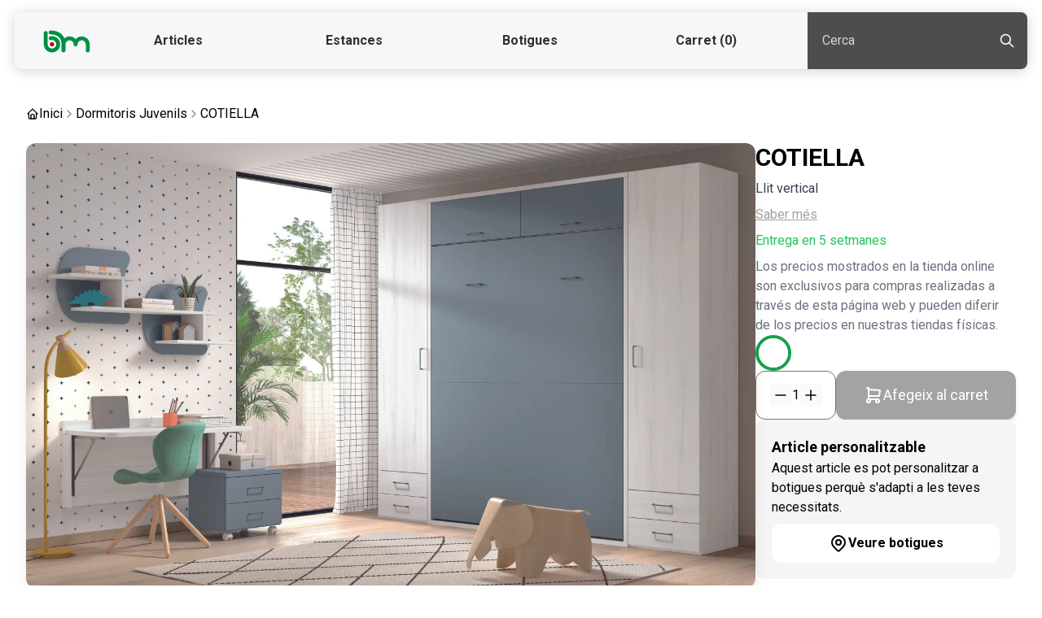

--- FILE ---
content_type: text/html; charset=utf-8
request_url: https://barimueble.es/ca/producto/dormitorios-juveniles-cotiella-a4a647
body_size: 7886
content:
<!DOCTYPE html><html lang="ca"><head><meta charSet="utf-8"/><meta name="viewport" content="width=device-width, initial-scale=1, minimum-scale=1"/><meta name="robots" content="index, follow"/><title>COTIELLA - Dormitoris Juvenils - Barimueble</title><meta name="title" content="COTIELLA - Dormitoris Juvenils - Barimueble"/><meta property="og:title" content="COTIELLA - Dormitoris Juvenils - Barimueble"/><meta property="twitter:title" content="COTIELLA - Dormitoris Juvenils - Barimueble"/><meta name="description" content="LLIT VERTICAL
diversos acabats i
composicions.
"/><meta property="og:description" content="LLIT VERTICAL
diversos acabats i
composicions.
"/><meta property="twitter:description" content="LLIT VERTICAL
diversos acabats i
composicions.
"/><meta property="og:url" content="https://barimueble.es/ca/producto/dormitorios-juveniles-cotiella-a4a647"/><meta property="twitter:url" content="https://barimueble.es/ca/producto/dormitorios-juveniles-cotiella-a4a647"/><meta property="og:image" content="https://apis.barimueble.es/static/uploads/[object Object]_1500.webp"/><meta property="twitter:image" content="https://apis.barimueble.es/static/uploads/[object Object]_1500.webp"/><link rel="alternate" hrefLang="es" href="https://barimueble.es/producto/dormitorios-juveniles-cotiella-a4a647"/><link rel="alternate" hrefLang="ca" href="https://barimueble.es/ca/producto/dormitorios-juveniles-cotiella-a4a647"/><link rel="alternate" hrefLang="en" href="https://barimueble.es/en/producto/dormitorios-juveniles-cotiella-a4a647"/><link rel="alternate" hrefLang="x-default" href="https://barimueble.es/producto/dormitorios-juveniles-cotiella-a4a647"/><link rel="canonical" href="https://barimueble.es/ca/producto/dormitorios-juveniles-cotiella-a4a647"/><meta property="twitter:card" content="summary_large_image"/><meta property="og:type" content="website"/><link rel="stylesheet" type="text/css" href="https://barimueble.es/css/photoswipe.css"/><script type="application/ld+json">
									{
										"@context": "http://schema.org/",
										"@type": "Product",
										"url": "https://barimueble.es/ca/producto/dormitorios-juveniles-cotiella-a4a647",
										"name": "COTIELLA",
										"category": "Dormitoris Juvenils",
										"color": "blanco",
										"description": "LLIT VERTICAL
diversos acabats i
composicions.
",
										"image": ["https://apis.barimueble.es/static/uploads//2024-10/6706ec0908de8e1e193a8f1d_2000.webp", "https://apis.barimueble.es/static/uploads//2024-10/6706ec0b08de8e1e193a8f1e_2000.webp"],
										"logo": "https://barimueble.es/static/media/svg/barimueble.svg",
										"brand": {
											"@type": "Brand",
											"logo": "https://barimueble.es/static/media/svg/barimueble.svg",
											"name": "Barimueble"
										},
										"productID": "615ec6d9280e1f0187ebfd78",
										"offers": {
											"@type": "AggregateOffer",
											"lowPrice": 0,
											"highPrice": undefined,
											"price": null,
											"priceCurrency": "EUR",
											"seller": {
												"@type": "Organization",
												"name": "Barimueble"
											}
										}
									}
								</script><script type="application/ld+json">
              {
                "@context": "http://schema.org",
                "@type": "BreadcrumbList",
                "itemListElement": [
									{
                  "@type": "ListItem",
                  "position": 1,
									"name": "Inici",
                  "item": "https://barimueble.es/ca"
                }
									,
									{
                  "@type": "ListItem",
                  "position": 2,
									"name": "Dormitoris Juvenils",
                  "item": "https://barimueble.es/ca/dormitorios-juveniles"
                }
									,
									{
                  "@type": "ListItem",
                  "position": 3,
									"name": "COTIELLA",
                  "item": "https://barimueble.es/ca/producto/dormitorios-juveniles-cotiella-a4a647"
                }
									]
              }
						</script><meta name="next-head-count" content="24"/><meta http-equiv="Content-Type" content="text/html"/><meta name="google-site-verification" content="RPRbdypWI0AiWuM3JXoyWOqwDFb2nO3U3odzPBrCrlg"/><meta name="msvalidate.01" content="6F1A6C1F8165822E9502EB206ACE682D"/><link rel="apple-touch-icon" sizes="180x180" href="/media/favicon/apple-touch-icon.png"/><link rel="icon" type="image/png" sizes="32x32" href="/media/favicon/favicon-32x32.png"/><link rel="icon" type="image/png" sizes="16x16" href="/media/favicon/favicon-16x16.png"/><link rel="manifest" href="/media/favicon/site.webmanifest"/><link rel="mask-icon" href="/media/favicon/svg/safari-pinned-tab.svg" color="#009045"/><link rel="shortcut icon" href="/media/favicon/favicon.ico"/><meta name="application-name" content="Barimueble"/><meta name="msapplication-square70x70logo" content="/media/favicon/microsoft_small.png"/><meta name="msapplication-square150x150logo" content="/media/favicon/microsoft_medium.png"/><meta name="msapplication-wide310x150logo" content="/media/favicon/microsoft_wide.png"/><meta name="msapplication-square310x310logo" content="/media/favicon/microsoft_large.png"/><meta name="cataloxy-verification" content="09f91ff90416106=barimueble.social@gmail.com"/><meta name="msapplication-TileImage" content="/media/favicon/microsoft_medium.png"/><meta name="msapplication-TileColor" content="#009045"/><meta name="theme-color" content="#ededed"/><link rel="preconnect" href="https://cdn.barimueble.es"/><link rel="preconnect" href="https://api.barimueble.es"/><link rel="preconnect" href="https://fonts.googleapis.com"/><link rel="preconnect" href="https://fonts.gstatic.com"/><link rel="cdn-prefetch" href="https://cdn.barimueble.es"/><link rel="cdn-prefetch" href="https://api.barimueble.es"/><link rel="cdn-prefetch" href="https://fonts.googleapis.com"/><link rel="preconnect" href="https://fonts.gstatic.com" crossorigin /><link rel="preload" href="/_next/static/css/510723cfc27649b9.css" as="style"/><link rel="stylesheet" href="/_next/static/css/510723cfc27649b9.css" data-n-g=""/><noscript data-n-css=""></noscript><script defer="" nomodule="" src="/_next/static/chunks/polyfills-42372ed130431b0a.js"></script><script src="/_next/static/chunks/webpack-163ad4ae0e42ec51.js" defer=""></script><script src="/_next/static/chunks/framework-e952fed463eb8e34.js" defer=""></script><script src="/_next/static/chunks/main-1234abc04d494385.js" defer=""></script><script src="/_next/static/chunks/pages/_app-0dcbf40bb81529c5.js" defer=""></script><script src="/_next/static/chunks/217-99a4179d6804e098.js" defer=""></script><script src="/_next/static/chunks/pages/producto/%5Bproduct%5D-0f66ba9a33d1fda4.js" defer=""></script><script src="/_next/static/Et8Y3j1buWdu4jb4Q4qzL/_buildManifest.js" defer=""></script><script src="/_next/static/Et8Y3j1buWdu4jb4Q4qzL/_ssgManifest.js" defer=""></script><style data-href="https://fonts.googleapis.com/css2?family=Roboto:wght@300;400;700&display=swap">@font-face{font-family:'Roboto';font-style:normal;font-weight:300;font-stretch:normal;font-display:swap;src:url(https://fonts.gstatic.com/s/roboto/v49/KFOMCnqEu92Fr1ME7kSn66aGLdTylUAMQXC89YmC2DPNWuaabWmQ.woff) format('woff')}@font-face{font-family:'Roboto';font-style:normal;font-weight:400;font-stretch:normal;font-display:swap;src:url(https://fonts.gstatic.com/s/roboto/v49/KFOMCnqEu92Fr1ME7kSn66aGLdTylUAMQXC89YmC2DPNWubEbWmQ.woff) format('woff')}@font-face{font-family:'Roboto';font-style:normal;font-weight:700;font-stretch:normal;font-display:swap;src:url(https://fonts.gstatic.com/s/roboto/v49/KFOMCnqEu92Fr1ME7kSn66aGLdTylUAMQXC89YmC2DPNWuYjammQ.woff) format('woff')}@font-face{font-family:'Roboto';font-style:normal;font-weight:300;font-stretch:100%;font-display:swap;src:url(https://fonts.gstatic.com/s/roboto/v49/KFO7CnqEu92Fr1ME7kSn66aGLdTylUAMa3GUBHMdazTgWw.woff2) format('woff2');unicode-range:U+0460-052F,U+1C80-1C8A,U+20B4,U+2DE0-2DFF,U+A640-A69F,U+FE2E-FE2F}@font-face{font-family:'Roboto';font-style:normal;font-weight:300;font-stretch:100%;font-display:swap;src:url(https://fonts.gstatic.com/s/roboto/v49/KFO7CnqEu92Fr1ME7kSn66aGLdTylUAMa3iUBHMdazTgWw.woff2) format('woff2');unicode-range:U+0301,U+0400-045F,U+0490-0491,U+04B0-04B1,U+2116}@font-face{font-family:'Roboto';font-style:normal;font-weight:300;font-stretch:100%;font-display:swap;src:url(https://fonts.gstatic.com/s/roboto/v49/KFO7CnqEu92Fr1ME7kSn66aGLdTylUAMa3CUBHMdazTgWw.woff2) format('woff2');unicode-range:U+1F00-1FFF}@font-face{font-family:'Roboto';font-style:normal;font-weight:300;font-stretch:100%;font-display:swap;src:url(https://fonts.gstatic.com/s/roboto/v49/KFO7CnqEu92Fr1ME7kSn66aGLdTylUAMa3-UBHMdazTgWw.woff2) format('woff2');unicode-range:U+0370-0377,U+037A-037F,U+0384-038A,U+038C,U+038E-03A1,U+03A3-03FF}@font-face{font-family:'Roboto';font-style:normal;font-weight:300;font-stretch:100%;font-display:swap;src:url(https://fonts.gstatic.com/s/roboto/v49/KFO7CnqEu92Fr1ME7kSn66aGLdTylUAMawCUBHMdazTgWw.woff2) format('woff2');unicode-range:U+0302-0303,U+0305,U+0307-0308,U+0310,U+0312,U+0315,U+031A,U+0326-0327,U+032C,U+032F-0330,U+0332-0333,U+0338,U+033A,U+0346,U+034D,U+0391-03A1,U+03A3-03A9,U+03B1-03C9,U+03D1,U+03D5-03D6,U+03F0-03F1,U+03F4-03F5,U+2016-2017,U+2034-2038,U+203C,U+2040,U+2043,U+2047,U+2050,U+2057,U+205F,U+2070-2071,U+2074-208E,U+2090-209C,U+20D0-20DC,U+20E1,U+20E5-20EF,U+2100-2112,U+2114-2115,U+2117-2121,U+2123-214F,U+2190,U+2192,U+2194-21AE,U+21B0-21E5,U+21F1-21F2,U+21F4-2211,U+2213-2214,U+2216-22FF,U+2308-230B,U+2310,U+2319,U+231C-2321,U+2336-237A,U+237C,U+2395,U+239B-23B7,U+23D0,U+23DC-23E1,U+2474-2475,U+25AF,U+25B3,U+25B7,U+25BD,U+25C1,U+25CA,U+25CC,U+25FB,U+266D-266F,U+27C0-27FF,U+2900-2AFF,U+2B0E-2B11,U+2B30-2B4C,U+2BFE,U+3030,U+FF5B,U+FF5D,U+1D400-1D7FF,U+1EE00-1EEFF}@font-face{font-family:'Roboto';font-style:normal;font-weight:300;font-stretch:100%;font-display:swap;src:url(https://fonts.gstatic.com/s/roboto/v49/KFO7CnqEu92Fr1ME7kSn66aGLdTylUAMaxKUBHMdazTgWw.woff2) format('woff2');unicode-range:U+0001-000C,U+000E-001F,U+007F-009F,U+20DD-20E0,U+20E2-20E4,U+2150-218F,U+2190,U+2192,U+2194-2199,U+21AF,U+21E6-21F0,U+21F3,U+2218-2219,U+2299,U+22C4-22C6,U+2300-243F,U+2440-244A,U+2460-24FF,U+25A0-27BF,U+2800-28FF,U+2921-2922,U+2981,U+29BF,U+29EB,U+2B00-2BFF,U+4DC0-4DFF,U+FFF9-FFFB,U+10140-1018E,U+10190-1019C,U+101A0,U+101D0-101FD,U+102E0-102FB,U+10E60-10E7E,U+1D2C0-1D2D3,U+1D2E0-1D37F,U+1F000-1F0FF,U+1F100-1F1AD,U+1F1E6-1F1FF,U+1F30D-1F30F,U+1F315,U+1F31C,U+1F31E,U+1F320-1F32C,U+1F336,U+1F378,U+1F37D,U+1F382,U+1F393-1F39F,U+1F3A7-1F3A8,U+1F3AC-1F3AF,U+1F3C2,U+1F3C4-1F3C6,U+1F3CA-1F3CE,U+1F3D4-1F3E0,U+1F3ED,U+1F3F1-1F3F3,U+1F3F5-1F3F7,U+1F408,U+1F415,U+1F41F,U+1F426,U+1F43F,U+1F441-1F442,U+1F444,U+1F446-1F449,U+1F44C-1F44E,U+1F453,U+1F46A,U+1F47D,U+1F4A3,U+1F4B0,U+1F4B3,U+1F4B9,U+1F4BB,U+1F4BF,U+1F4C8-1F4CB,U+1F4D6,U+1F4DA,U+1F4DF,U+1F4E3-1F4E6,U+1F4EA-1F4ED,U+1F4F7,U+1F4F9-1F4FB,U+1F4FD-1F4FE,U+1F503,U+1F507-1F50B,U+1F50D,U+1F512-1F513,U+1F53E-1F54A,U+1F54F-1F5FA,U+1F610,U+1F650-1F67F,U+1F687,U+1F68D,U+1F691,U+1F694,U+1F698,U+1F6AD,U+1F6B2,U+1F6B9-1F6BA,U+1F6BC,U+1F6C6-1F6CF,U+1F6D3-1F6D7,U+1F6E0-1F6EA,U+1F6F0-1F6F3,U+1F6F7-1F6FC,U+1F700-1F7FF,U+1F800-1F80B,U+1F810-1F847,U+1F850-1F859,U+1F860-1F887,U+1F890-1F8AD,U+1F8B0-1F8BB,U+1F8C0-1F8C1,U+1F900-1F90B,U+1F93B,U+1F946,U+1F984,U+1F996,U+1F9E9,U+1FA00-1FA6F,U+1FA70-1FA7C,U+1FA80-1FA89,U+1FA8F-1FAC6,U+1FACE-1FADC,U+1FADF-1FAE9,U+1FAF0-1FAF8,U+1FB00-1FBFF}@font-face{font-family:'Roboto';font-style:normal;font-weight:300;font-stretch:100%;font-display:swap;src:url(https://fonts.gstatic.com/s/roboto/v49/KFO7CnqEu92Fr1ME7kSn66aGLdTylUAMa3OUBHMdazTgWw.woff2) format('woff2');unicode-range:U+0102-0103,U+0110-0111,U+0128-0129,U+0168-0169,U+01A0-01A1,U+01AF-01B0,U+0300-0301,U+0303-0304,U+0308-0309,U+0323,U+0329,U+1EA0-1EF9,U+20AB}@font-face{font-family:'Roboto';font-style:normal;font-weight:300;font-stretch:100%;font-display:swap;src:url(https://fonts.gstatic.com/s/roboto/v49/KFO7CnqEu92Fr1ME7kSn66aGLdTylUAMa3KUBHMdazTgWw.woff2) format('woff2');unicode-range:U+0100-02BA,U+02BD-02C5,U+02C7-02CC,U+02CE-02D7,U+02DD-02FF,U+0304,U+0308,U+0329,U+1D00-1DBF,U+1E00-1E9F,U+1EF2-1EFF,U+2020,U+20A0-20AB,U+20AD-20C0,U+2113,U+2C60-2C7F,U+A720-A7FF}@font-face{font-family:'Roboto';font-style:normal;font-weight:300;font-stretch:100%;font-display:swap;src:url(https://fonts.gstatic.com/s/roboto/v49/KFO7CnqEu92Fr1ME7kSn66aGLdTylUAMa3yUBHMdazQ.woff2) format('woff2');unicode-range:U+0000-00FF,U+0131,U+0152-0153,U+02BB-02BC,U+02C6,U+02DA,U+02DC,U+0304,U+0308,U+0329,U+2000-206F,U+20AC,U+2122,U+2191,U+2193,U+2212,U+2215,U+FEFF,U+FFFD}@font-face{font-family:'Roboto';font-style:normal;font-weight:400;font-stretch:100%;font-display:swap;src:url(https://fonts.gstatic.com/s/roboto/v49/KFO7CnqEu92Fr1ME7kSn66aGLdTylUAMa3GUBHMdazTgWw.woff2) format('woff2');unicode-range:U+0460-052F,U+1C80-1C8A,U+20B4,U+2DE0-2DFF,U+A640-A69F,U+FE2E-FE2F}@font-face{font-family:'Roboto';font-style:normal;font-weight:400;font-stretch:100%;font-display:swap;src:url(https://fonts.gstatic.com/s/roboto/v49/KFO7CnqEu92Fr1ME7kSn66aGLdTylUAMa3iUBHMdazTgWw.woff2) format('woff2');unicode-range:U+0301,U+0400-045F,U+0490-0491,U+04B0-04B1,U+2116}@font-face{font-family:'Roboto';font-style:normal;font-weight:400;font-stretch:100%;font-display:swap;src:url(https://fonts.gstatic.com/s/roboto/v49/KFO7CnqEu92Fr1ME7kSn66aGLdTylUAMa3CUBHMdazTgWw.woff2) format('woff2');unicode-range:U+1F00-1FFF}@font-face{font-family:'Roboto';font-style:normal;font-weight:400;font-stretch:100%;font-display:swap;src:url(https://fonts.gstatic.com/s/roboto/v49/KFO7CnqEu92Fr1ME7kSn66aGLdTylUAMa3-UBHMdazTgWw.woff2) format('woff2');unicode-range:U+0370-0377,U+037A-037F,U+0384-038A,U+038C,U+038E-03A1,U+03A3-03FF}@font-face{font-family:'Roboto';font-style:normal;font-weight:400;font-stretch:100%;font-display:swap;src:url(https://fonts.gstatic.com/s/roboto/v49/KFO7CnqEu92Fr1ME7kSn66aGLdTylUAMawCUBHMdazTgWw.woff2) format('woff2');unicode-range:U+0302-0303,U+0305,U+0307-0308,U+0310,U+0312,U+0315,U+031A,U+0326-0327,U+032C,U+032F-0330,U+0332-0333,U+0338,U+033A,U+0346,U+034D,U+0391-03A1,U+03A3-03A9,U+03B1-03C9,U+03D1,U+03D5-03D6,U+03F0-03F1,U+03F4-03F5,U+2016-2017,U+2034-2038,U+203C,U+2040,U+2043,U+2047,U+2050,U+2057,U+205F,U+2070-2071,U+2074-208E,U+2090-209C,U+20D0-20DC,U+20E1,U+20E5-20EF,U+2100-2112,U+2114-2115,U+2117-2121,U+2123-214F,U+2190,U+2192,U+2194-21AE,U+21B0-21E5,U+21F1-21F2,U+21F4-2211,U+2213-2214,U+2216-22FF,U+2308-230B,U+2310,U+2319,U+231C-2321,U+2336-237A,U+237C,U+2395,U+239B-23B7,U+23D0,U+23DC-23E1,U+2474-2475,U+25AF,U+25B3,U+25B7,U+25BD,U+25C1,U+25CA,U+25CC,U+25FB,U+266D-266F,U+27C0-27FF,U+2900-2AFF,U+2B0E-2B11,U+2B30-2B4C,U+2BFE,U+3030,U+FF5B,U+FF5D,U+1D400-1D7FF,U+1EE00-1EEFF}@font-face{font-family:'Roboto';font-style:normal;font-weight:400;font-stretch:100%;font-display:swap;src:url(https://fonts.gstatic.com/s/roboto/v49/KFO7CnqEu92Fr1ME7kSn66aGLdTylUAMaxKUBHMdazTgWw.woff2) format('woff2');unicode-range:U+0001-000C,U+000E-001F,U+007F-009F,U+20DD-20E0,U+20E2-20E4,U+2150-218F,U+2190,U+2192,U+2194-2199,U+21AF,U+21E6-21F0,U+21F3,U+2218-2219,U+2299,U+22C4-22C6,U+2300-243F,U+2440-244A,U+2460-24FF,U+25A0-27BF,U+2800-28FF,U+2921-2922,U+2981,U+29BF,U+29EB,U+2B00-2BFF,U+4DC0-4DFF,U+FFF9-FFFB,U+10140-1018E,U+10190-1019C,U+101A0,U+101D0-101FD,U+102E0-102FB,U+10E60-10E7E,U+1D2C0-1D2D3,U+1D2E0-1D37F,U+1F000-1F0FF,U+1F100-1F1AD,U+1F1E6-1F1FF,U+1F30D-1F30F,U+1F315,U+1F31C,U+1F31E,U+1F320-1F32C,U+1F336,U+1F378,U+1F37D,U+1F382,U+1F393-1F39F,U+1F3A7-1F3A8,U+1F3AC-1F3AF,U+1F3C2,U+1F3C4-1F3C6,U+1F3CA-1F3CE,U+1F3D4-1F3E0,U+1F3ED,U+1F3F1-1F3F3,U+1F3F5-1F3F7,U+1F408,U+1F415,U+1F41F,U+1F426,U+1F43F,U+1F441-1F442,U+1F444,U+1F446-1F449,U+1F44C-1F44E,U+1F453,U+1F46A,U+1F47D,U+1F4A3,U+1F4B0,U+1F4B3,U+1F4B9,U+1F4BB,U+1F4BF,U+1F4C8-1F4CB,U+1F4D6,U+1F4DA,U+1F4DF,U+1F4E3-1F4E6,U+1F4EA-1F4ED,U+1F4F7,U+1F4F9-1F4FB,U+1F4FD-1F4FE,U+1F503,U+1F507-1F50B,U+1F50D,U+1F512-1F513,U+1F53E-1F54A,U+1F54F-1F5FA,U+1F610,U+1F650-1F67F,U+1F687,U+1F68D,U+1F691,U+1F694,U+1F698,U+1F6AD,U+1F6B2,U+1F6B9-1F6BA,U+1F6BC,U+1F6C6-1F6CF,U+1F6D3-1F6D7,U+1F6E0-1F6EA,U+1F6F0-1F6F3,U+1F6F7-1F6FC,U+1F700-1F7FF,U+1F800-1F80B,U+1F810-1F847,U+1F850-1F859,U+1F860-1F887,U+1F890-1F8AD,U+1F8B0-1F8BB,U+1F8C0-1F8C1,U+1F900-1F90B,U+1F93B,U+1F946,U+1F984,U+1F996,U+1F9E9,U+1FA00-1FA6F,U+1FA70-1FA7C,U+1FA80-1FA89,U+1FA8F-1FAC6,U+1FACE-1FADC,U+1FADF-1FAE9,U+1FAF0-1FAF8,U+1FB00-1FBFF}@font-face{font-family:'Roboto';font-style:normal;font-weight:400;font-stretch:100%;font-display:swap;src:url(https://fonts.gstatic.com/s/roboto/v49/KFO7CnqEu92Fr1ME7kSn66aGLdTylUAMa3OUBHMdazTgWw.woff2) format('woff2');unicode-range:U+0102-0103,U+0110-0111,U+0128-0129,U+0168-0169,U+01A0-01A1,U+01AF-01B0,U+0300-0301,U+0303-0304,U+0308-0309,U+0323,U+0329,U+1EA0-1EF9,U+20AB}@font-face{font-family:'Roboto';font-style:normal;font-weight:400;font-stretch:100%;font-display:swap;src:url(https://fonts.gstatic.com/s/roboto/v49/KFO7CnqEu92Fr1ME7kSn66aGLdTylUAMa3KUBHMdazTgWw.woff2) format('woff2');unicode-range:U+0100-02BA,U+02BD-02C5,U+02C7-02CC,U+02CE-02D7,U+02DD-02FF,U+0304,U+0308,U+0329,U+1D00-1DBF,U+1E00-1E9F,U+1EF2-1EFF,U+2020,U+20A0-20AB,U+20AD-20C0,U+2113,U+2C60-2C7F,U+A720-A7FF}@font-face{font-family:'Roboto';font-style:normal;font-weight:400;font-stretch:100%;font-display:swap;src:url(https://fonts.gstatic.com/s/roboto/v49/KFO7CnqEu92Fr1ME7kSn66aGLdTylUAMa3yUBHMdazQ.woff2) format('woff2');unicode-range:U+0000-00FF,U+0131,U+0152-0153,U+02BB-02BC,U+02C6,U+02DA,U+02DC,U+0304,U+0308,U+0329,U+2000-206F,U+20AC,U+2122,U+2191,U+2193,U+2212,U+2215,U+FEFF,U+FFFD}@font-face{font-family:'Roboto';font-style:normal;font-weight:700;font-stretch:100%;font-display:swap;src:url(https://fonts.gstatic.com/s/roboto/v49/KFO7CnqEu92Fr1ME7kSn66aGLdTylUAMa3GUBHMdazTgWw.woff2) format('woff2');unicode-range:U+0460-052F,U+1C80-1C8A,U+20B4,U+2DE0-2DFF,U+A640-A69F,U+FE2E-FE2F}@font-face{font-family:'Roboto';font-style:normal;font-weight:700;font-stretch:100%;font-display:swap;src:url(https://fonts.gstatic.com/s/roboto/v49/KFO7CnqEu92Fr1ME7kSn66aGLdTylUAMa3iUBHMdazTgWw.woff2) format('woff2');unicode-range:U+0301,U+0400-045F,U+0490-0491,U+04B0-04B1,U+2116}@font-face{font-family:'Roboto';font-style:normal;font-weight:700;font-stretch:100%;font-display:swap;src:url(https://fonts.gstatic.com/s/roboto/v49/KFO7CnqEu92Fr1ME7kSn66aGLdTylUAMa3CUBHMdazTgWw.woff2) format('woff2');unicode-range:U+1F00-1FFF}@font-face{font-family:'Roboto';font-style:normal;font-weight:700;font-stretch:100%;font-display:swap;src:url(https://fonts.gstatic.com/s/roboto/v49/KFO7CnqEu92Fr1ME7kSn66aGLdTylUAMa3-UBHMdazTgWw.woff2) format('woff2');unicode-range:U+0370-0377,U+037A-037F,U+0384-038A,U+038C,U+038E-03A1,U+03A3-03FF}@font-face{font-family:'Roboto';font-style:normal;font-weight:700;font-stretch:100%;font-display:swap;src:url(https://fonts.gstatic.com/s/roboto/v49/KFO7CnqEu92Fr1ME7kSn66aGLdTylUAMawCUBHMdazTgWw.woff2) format('woff2');unicode-range:U+0302-0303,U+0305,U+0307-0308,U+0310,U+0312,U+0315,U+031A,U+0326-0327,U+032C,U+032F-0330,U+0332-0333,U+0338,U+033A,U+0346,U+034D,U+0391-03A1,U+03A3-03A9,U+03B1-03C9,U+03D1,U+03D5-03D6,U+03F0-03F1,U+03F4-03F5,U+2016-2017,U+2034-2038,U+203C,U+2040,U+2043,U+2047,U+2050,U+2057,U+205F,U+2070-2071,U+2074-208E,U+2090-209C,U+20D0-20DC,U+20E1,U+20E5-20EF,U+2100-2112,U+2114-2115,U+2117-2121,U+2123-214F,U+2190,U+2192,U+2194-21AE,U+21B0-21E5,U+21F1-21F2,U+21F4-2211,U+2213-2214,U+2216-22FF,U+2308-230B,U+2310,U+2319,U+231C-2321,U+2336-237A,U+237C,U+2395,U+239B-23B7,U+23D0,U+23DC-23E1,U+2474-2475,U+25AF,U+25B3,U+25B7,U+25BD,U+25C1,U+25CA,U+25CC,U+25FB,U+266D-266F,U+27C0-27FF,U+2900-2AFF,U+2B0E-2B11,U+2B30-2B4C,U+2BFE,U+3030,U+FF5B,U+FF5D,U+1D400-1D7FF,U+1EE00-1EEFF}@font-face{font-family:'Roboto';font-style:normal;font-weight:700;font-stretch:100%;font-display:swap;src:url(https://fonts.gstatic.com/s/roboto/v49/KFO7CnqEu92Fr1ME7kSn66aGLdTylUAMaxKUBHMdazTgWw.woff2) format('woff2');unicode-range:U+0001-000C,U+000E-001F,U+007F-009F,U+20DD-20E0,U+20E2-20E4,U+2150-218F,U+2190,U+2192,U+2194-2199,U+21AF,U+21E6-21F0,U+21F3,U+2218-2219,U+2299,U+22C4-22C6,U+2300-243F,U+2440-244A,U+2460-24FF,U+25A0-27BF,U+2800-28FF,U+2921-2922,U+2981,U+29BF,U+29EB,U+2B00-2BFF,U+4DC0-4DFF,U+FFF9-FFFB,U+10140-1018E,U+10190-1019C,U+101A0,U+101D0-101FD,U+102E0-102FB,U+10E60-10E7E,U+1D2C0-1D2D3,U+1D2E0-1D37F,U+1F000-1F0FF,U+1F100-1F1AD,U+1F1E6-1F1FF,U+1F30D-1F30F,U+1F315,U+1F31C,U+1F31E,U+1F320-1F32C,U+1F336,U+1F378,U+1F37D,U+1F382,U+1F393-1F39F,U+1F3A7-1F3A8,U+1F3AC-1F3AF,U+1F3C2,U+1F3C4-1F3C6,U+1F3CA-1F3CE,U+1F3D4-1F3E0,U+1F3ED,U+1F3F1-1F3F3,U+1F3F5-1F3F7,U+1F408,U+1F415,U+1F41F,U+1F426,U+1F43F,U+1F441-1F442,U+1F444,U+1F446-1F449,U+1F44C-1F44E,U+1F453,U+1F46A,U+1F47D,U+1F4A3,U+1F4B0,U+1F4B3,U+1F4B9,U+1F4BB,U+1F4BF,U+1F4C8-1F4CB,U+1F4D6,U+1F4DA,U+1F4DF,U+1F4E3-1F4E6,U+1F4EA-1F4ED,U+1F4F7,U+1F4F9-1F4FB,U+1F4FD-1F4FE,U+1F503,U+1F507-1F50B,U+1F50D,U+1F512-1F513,U+1F53E-1F54A,U+1F54F-1F5FA,U+1F610,U+1F650-1F67F,U+1F687,U+1F68D,U+1F691,U+1F694,U+1F698,U+1F6AD,U+1F6B2,U+1F6B9-1F6BA,U+1F6BC,U+1F6C6-1F6CF,U+1F6D3-1F6D7,U+1F6E0-1F6EA,U+1F6F0-1F6F3,U+1F6F7-1F6FC,U+1F700-1F7FF,U+1F800-1F80B,U+1F810-1F847,U+1F850-1F859,U+1F860-1F887,U+1F890-1F8AD,U+1F8B0-1F8BB,U+1F8C0-1F8C1,U+1F900-1F90B,U+1F93B,U+1F946,U+1F984,U+1F996,U+1F9E9,U+1FA00-1FA6F,U+1FA70-1FA7C,U+1FA80-1FA89,U+1FA8F-1FAC6,U+1FACE-1FADC,U+1FADF-1FAE9,U+1FAF0-1FAF8,U+1FB00-1FBFF}@font-face{font-family:'Roboto';font-style:normal;font-weight:700;font-stretch:100%;font-display:swap;src:url(https://fonts.gstatic.com/s/roboto/v49/KFO7CnqEu92Fr1ME7kSn66aGLdTylUAMa3OUBHMdazTgWw.woff2) format('woff2');unicode-range:U+0102-0103,U+0110-0111,U+0128-0129,U+0168-0169,U+01A0-01A1,U+01AF-01B0,U+0300-0301,U+0303-0304,U+0308-0309,U+0323,U+0329,U+1EA0-1EF9,U+20AB}@font-face{font-family:'Roboto';font-style:normal;font-weight:700;font-stretch:100%;font-display:swap;src:url(https://fonts.gstatic.com/s/roboto/v49/KFO7CnqEu92Fr1ME7kSn66aGLdTylUAMa3KUBHMdazTgWw.woff2) format('woff2');unicode-range:U+0100-02BA,U+02BD-02C5,U+02C7-02CC,U+02CE-02D7,U+02DD-02FF,U+0304,U+0308,U+0329,U+1D00-1DBF,U+1E00-1E9F,U+1EF2-1EFF,U+2020,U+20A0-20AB,U+20AD-20C0,U+2113,U+2C60-2C7F,U+A720-A7FF}@font-face{font-family:'Roboto';font-style:normal;font-weight:700;font-stretch:100%;font-display:swap;src:url(https://fonts.gstatic.com/s/roboto/v49/KFO7CnqEu92Fr1ME7kSn66aGLdTylUAMa3yUBHMdazQ.woff2) format('woff2');unicode-range:U+0000-00FF,U+0131,U+0152-0153,U+02BB-02BC,U+02C6,U+02DA,U+02DC,U+0304,U+0308,U+0329,U+2000-206F,U+20AC,U+2122,U+2191,U+2193,U+2212,U+2215,U+FEFF,U+FFFD}</style></head><body><div id="__next"><div id="root" class="light"><header id="header" class="s_header__9tptb   "><a class="s_logo__kZV_x" href="/ca"><img src="https://barimueble.es/media/svg/barimueble.svg" class="s_logoHeader__KFFlA" alt="logo barimueble"/></a><nav id="s_menu__oMPAQ" class=""><ul><li><a href="/ca/articulos">Articles</a></li><li><a href="/ca/estancias">Estances</a></li><li><a href="/ca/tiendas">Botigues</a></li><li><a class="" href="/ca/cart">Carret<!-- --> <!-- -->(0)</a></li></ul></nav><div><p></p><div><section id="search" class="s_searchBox__wB6Zm "><form><input type="text" name="search" placeholder="Cerca" value=""/><button role="search" aria-label="Buscar"><svg stroke="currentColor" fill="none" stroke-width="2" viewBox="0 0 24 24" stroke-linecap="round" stroke-linejoin="round" class="text-xl" height="1em" width="1em" xmlns="http://www.w3.org/2000/svg"><path d="M10 10m-7 0a7 7 0 1 0 14 0a7 7 0 1 0 -14 0"></path><path d="M21 21l-6 -6"></path></svg></button></form></section><section id="smallSearch" class="s_smallSearchBox__WXway "><svg stroke="currentColor" fill="none" stroke-width="2" viewBox="0 0 24 24" stroke-linecap="round" stroke-linejoin="round" class="text-xl" height="1em" width="1em" xmlns="http://www.w3.org/2000/svg"><path d="M10 10m-7 0a7 7 0 1 0 14 0a7 7 0 1 0 -14 0"></path><path d="M21 21l-6 -6"></path></svg></section><div id="s_responsiveSearch__BRQbG"><form><input id="searchResponsiveInput" type="text" name="search" placeholder="Cerca" value=""/></form></div></div></div><button id="s_responsiveMenu__o_bx2"><svg stroke="currentColor" fill="none" stroke-width="2" viewBox="0 0 24 24" stroke-linecap="round" stroke-linejoin="round" class="text-xl" height="1em" width="1em" xmlns="http://www.w3.org/2000/svg"><path d="M4 8l16 0"></path><path d="M4 16l16 0"></path></svg></button><div id="submenu" class="s_submenu__RIpOP s_hiddenAnimate__tv0g8"><nav class="s_subSubMenu__LknhN s_hidden__tZdJV"><a href="/ca/armarios"><img src="https://barimueble.es/media/svg/armarios.svg"/><p>Armaris</p></a><a href="/ca/descanso"><img src="https://barimueble.es/media/svg/descanso.svg"/><p>Descans</p></a><a href="/ca/mesas-comedor"><img src="https://barimueble.es/media/svg/mesas-comedor.svg"/><p>Taules de menjador</p></a><a href="/ca/mesas-centro"><img src="https://barimueble.es/media/svg/mesas-centro.svg"/><p>Taules de centre</p></a><a href="/ca/recibidores"><img src="https://barimueble.es/media/svg/recibidores.svg"/><p>Rebedors</p></a><a href="/ca/sillas"><img src="https://barimueble.es/media/svg/sillas.svg"/><p>Cadires</p></a><a href="/ca/sofas"><img src="https://barimueble.es/media/svg/sofas.svg"/><p>Sofàs</p></a></nav><nav class="s_subSubMenu__LknhN s_hidden__tZdJV"><a href="/ca/salones"><img src="https://barimueble.es/media/svg/salones.svg"/><p>Sales d&#x27;estar</p></a><a href="/ca/dormitorios"><img src="https://barimueble.es/media/svg/dormitorios.svg"/><p>Dormitoris</p></a><a href="/ca/dormitorios-juveniles"><img src="https://barimueble.es/media/svg/dormitorios-juveniles.svg"/><p>Dormitoris juvenils</p></a><a href="/ca/despachos"><img src="https://barimueble.es/media/svg/despachos.svg"/><p>Despatxos</p></a></nav></div></header><main><div class="min-h-screen my-14 md:my-24 p-4 md:p-8"><div class="max-w-screen-xl mx-auto"><nav class="breadcrumb" aria-label="Breadcrumb"><ol class="flex gap-2 items-center"><li><a class="flex gap-2 items-center" href="/ca"><svg stroke="currentColor" fill="none" stroke-width="2" viewBox="0 0 24 24" stroke-linecap="round" stroke-linejoin="round" height="1em" width="1em" xmlns="http://www.w3.org/2000/svg"><path d="M5 12l-2 0l9 -9l9 9l-2 0"></path><path d="M5 12v7a2 2 0 0 0 2 2h10a2 2 0 0 0 2 -2v-7"></path><path d="M9 21v-6a2 2 0 0 1 2 -2h2a2 2 0 0 1 2 2v6"></path></svg><p>Inici</p></a></li><li class="flex gap-4"><svg stroke="currentColor" fill="none" stroke-width="2" viewBox="0 0 24 24" stroke-linecap="round" stroke-linejoin="round" class="opacity-50" height="1em" width="1em" xmlns="http://www.w3.org/2000/svg"><path d="M9 6l6 6l-6 6"></path></svg></li><li><a class="flex gap-2 items-center" href="/ca/dormitorios-juveniles"><p>Dormitoris Juvenils</p></a></li><li class="flex gap-4"><svg stroke="currentColor" fill="none" stroke-width="2" viewBox="0 0 24 24" stroke-linecap="round" stroke-linejoin="round" class="opacity-50" height="1em" width="1em" xmlns="http://www.w3.org/2000/svg"><path d="M9 6l6 6l-6 6"></path></svg></li><li class="flex gap-4"><p>COTIELLA</p></li></ol></nav><div class="flex flex-col sm:flex-row gap-10 mt-6"><div class="w-full"><div class="grid grid-cols-2 gap-4 w-full"><div class="col-span-2 relative w-full h-full"><img loading="lazy" width="1500" height="914.6339999999999" decoding="async" data-nimg="1" class="opacity-0 object-cover duration-300 ease-in-out cursor-pointer rounded-xl shadow-xl" style="color:transparent" sizes="(min-width: 1365px) 920px, (min-width: 640px) calc(100vw - 384px), 100vw" srcSet="https://apis.barimueble.es/static/uploads/2024-10/6706ec0908de8e1e193a8f1d_200.webp 200w, https://apis.barimueble.es/static/uploads/2024-10/6706ec0908de8e1e193a8f1d_200.webp 200w, https://apis.barimueble.es/static/uploads/2024-10/6706ec0908de8e1e193a8f1d_400.webp 400w, https://apis.barimueble.es/static/uploads/2024-10/6706ec0908de8e1e193a8f1d_400.webp 400w, https://apis.barimueble.es/static/uploads/2024-10/6706ec0908de8e1e193a8f1d_800.webp 800w, https://apis.barimueble.es/static/uploads/2024-10/6706ec0908de8e1e193a8f1d_800.webp 800w, https://apis.barimueble.es/static/uploads/2024-10/6706ec0908de8e1e193a8f1d_1500.webp 1500w, https://apis.barimueble.es/static/uploads/2024-10/6706ec0908de8e1e193a8f1d_1500.webp 1500w, https://apis.barimueble.es/static/uploads/2024-10/6706ec0908de8e1e193a8f1d_2000.webp 2000w, https://apis.barimueble.es/static/uploads/2024-10/6706ec0908de8e1e193a8f1d_2000.webp 2000w" src="https://apis.barimueble.es/static/uploads/2024-10/6706ec0908de8e1e193a8f1d_2000.webp"/></div><div class="cursor-pointer rounded-xl overflow-hidden shadow-xl"><div class="relative aspect-square"><div class="absolute top-0 left-0 w-full h-full animate-pulse "></div><img loading="lazy" decoding="async" data-nimg="fill" class="opacity-0 object-cover duration-300 ease-in-out " style="position:absolute;height:100%;width:100%;left:0;top:0;right:0;bottom:0;color:transparent" sizes="(min-width: 1365px) 452px, (min-width: 640px) calc(50vw - 200px), 50vw" srcSet="https://apis.barimueble.es/static/uploads/2024-10/6706ec0b08de8e1e193a8f1e_200.webp 200w, https://apis.barimueble.es/static/uploads/2024-10/6706ec0b08de8e1e193a8f1e_200.webp 200w, https://apis.barimueble.es/static/uploads/2024-10/6706ec0b08de8e1e193a8f1e_400.webp 400w, https://apis.barimueble.es/static/uploads/2024-10/6706ec0b08de8e1e193a8f1e_400.webp 400w, https://apis.barimueble.es/static/uploads/2024-10/6706ec0b08de8e1e193a8f1e_800.webp 800w, https://apis.barimueble.es/static/uploads/2024-10/6706ec0b08de8e1e193a8f1e_800.webp 800w, https://apis.barimueble.es/static/uploads/2024-10/6706ec0b08de8e1e193a8f1e_1500.webp 1500w, https://apis.barimueble.es/static/uploads/2024-10/6706ec0b08de8e1e193a8f1e_1500.webp 1500w, https://apis.barimueble.es/static/uploads/2024-10/6706ec0b08de8e1e193a8f1e_2000.webp 2000w, https://apis.barimueble.es/static/uploads/2024-10/6706ec0b08de8e1e193a8f1e_2000.webp 2000w" src="https://apis.barimueble.es/static/uploads/2024-10/6706ec0b08de8e1e193a8f1e_2000.webp"/></div></div></div></div><div class="md:max-w-96 min-w-80 flex flex-col gap-6"><div class="space-y-2"><h1 class="text-3xl font-bold">COTIELLA</h1><p class="text-gray-700">Llit vertical</p><a href="#information" class="block text-neutral-400 underline">Saber més</a><p class="text-green-500">Entrega en 5 setmanes</p><p class="text-gray-500">Los precios mostrados en la tienda online son exclusivos para compras realizadas a través de esta página web y pueden diferir de los precios en nuestras tiendas físicas.</p></div><div><div class="flex gap-3 max-w-fit"><a class="rounded-full overflow-hidden border-4 border-solid border-green-600" href="/ca/producto/dormitorios-juveniles-cotiella-a4a647?variant=6706ec0e502275884e4a43cb"><div class="relative w-9 h-9"><div class="absolute top-0 left-0 w-full h-full animate-pulse "></div><img alt="blanco" loading="lazy" decoding="async" data-nimg="fill" class="opacity-0 object-cover duration-300 ease-in-out " style="position:absolute;height:100%;width:100%;left:0;top:0;right:0;bottom:0;color:transparent" sizes="100vw" srcSet="https://apis.barimueble.es/static/uploads/2024-12/67655a4f9533b075d5442cc5_200.webp 200w, https://apis.barimueble.es/static/uploads/2024-12/67655a4f9533b075d5442cc5_400.webp 400w, https://apis.barimueble.es/static/uploads/2024-12/67655a4f9533b075d5442cc5_800.webp 800w, https://apis.barimueble.es/static/uploads/2024-12/67655a4f9533b075d5442cc5_1500.webp 1500w, https://apis.barimueble.es/static/uploads/2024-12/67655a4f9533b075d5442cc5_2000.webp 2000w" src="https://apis.barimueble.es/static/uploads/2024-12/67655a4f9533b075d5442cc5_2000.webp"/></div></a></div></div><div class="flex gap-3"><div class="border border-solid border-neutral-500 px-4 py-3 rounded-xl flex gap-2 justify-between items-center"><button class="p-1 text-xl" disabled=""><svg stroke="currentColor" fill="none" stroke-width="2" viewBox="0 0 24 24" stroke-linecap="round" stroke-linejoin="round" class="text-xl" height="1em" width="1em" xmlns="http://www.w3.org/2000/svg"><path d="M5 12l14 0"></path></svg></button><p>1</p><button class="p-1 text-xl" disabled=""><svg stroke="currentColor" fill="none" stroke-width="2" viewBox="0 0 24 24" stroke-linecap="round" stroke-linejoin="round" class="text-xl" height="1em" width="1em" xmlns="http://www.w3.org/2000/svg"><path d="M12 5l0 14"></path><path d="M5 12l14 0"></path></svg></button></div><button class="px-5 py-4 w-full rounded-xl flex items-center justify-center bg-neutral-700 text-white shadow-md gap-3 disabled:bg-neutral-400" disabled=""><svg stroke="currentColor" fill="none" stroke-width="2" viewBox="0 0 24 24" stroke-linecap="round" stroke-linejoin="round" class="text-white text-2xl" height="1em" width="1em" xmlns="http://www.w3.org/2000/svg"><path d="M6 19m-2 0a2 2 0 1 0 4 0a2 2 0 1 0 -4 0"></path><path d="M17 19m-2 0a2 2 0 1 0 4 0a2 2 0 1 0 -4 0"></path><path d="M17 17h-11v-14h-2"></path><path d="M6 5l14 1l-1 7h-13"></path></svg><p class="text-lg">Afegeix al carret</p></button></div><div class="p-5 bg-neutral-100 rounded-xl flex flex-col gap-3"><h3 class="font-bold text-lg">Article personalitzable</h3><p class="text-md">Aquest article es pot personalitzar a botigues perquè s&#x27;adapti a les teves necessitats.</p><a class="bg-white w-full flex justify-center items-center gap-3 p-3 rounded-xl mt-2" href="/ca/tiendas"><svg stroke="currentColor" fill="none" stroke-width="2" viewBox="0 0 24 24" stroke-linecap="round" stroke-linejoin="round" class="text-2xl" height="1em" width="1em" xmlns="http://www.w3.org/2000/svg"><path d="M9 11a3 3 0 1 0 6 0a3 3 0 0 0 -6 0"></path><path d="M17.657 16.657l-4.243 4.243a2 2 0 0 1 -2.827 0l-4.244 -4.243a8 8 0 1 1 11.314 0z"></path></svg><p class="font-bold">Veure botigues</p></a></div></div></div><div id="information" class="mt-10 flex flex-col sm:flex-row gap-6 scroll-m-24"><div class="bg-neutral-100 p-6 flex flex-col gap-3 rounded-xl flex-1 h-fit"><h2 class="text-3xl font-bold">Més informació</h2><p class="text-lg whitespace-pre">LLIT VERTICAL
diversos acabats i
composicions.
</p></div><div class="bg-neutral-100 p-6 flex flex-col gap-3 rounded-xl flex-1 h-fit"><h2 class="text-3xl font-bold">Mides</h2><p class="text-lg whitespace-pre">No hi ha informació</p></div></div><div class="mt-10"></div></div></div></main><footer class="s_footer__E9isY"><div class="s_middle__zXZx6"><h2><a href="/ca"><img src="https://barimueble.es/media/svg/barimueble_white_text.svg" width="163px" alt="logo barimueble"/></a></h2><div class="s_footerEmail__DRfSi"><a href="mailto:barimueble@barimueble.es" rel="noopener noreferrer me"><span>barimueble@barimueble.es</span></a></div><div class="s_footerSocial__802nf"><a href="https://www.facebook.com/barimueble" target="_blank" rel="noopener noreferrer nofollow me" title="Facebook" class="s_footerSocial__802nf"><img src="https://barimueble.es/media/svg/fb.svg" alt="Logo Facebook"/></a><a href="https://www.instagram.com/barimueble" target="_blank" rel="noopener noreferrer nofollow me" title="Instagram" class="s_footerSocial__802nf"><img src="https://barimueble.es/media/svg/ig.svg" alt="Logo Instagram"/></a></div></div><section class="s_digitalKit__U_Hj3"><img alt="Logo Europe" loading="lazy" width="500" height="111" decoding="async" data-nimg="1" style="color:transparent" srcSet="/_next/image?url=https%3A%2F%2Fbarimueble.es%2Fmedia%2Fkit-digital%2Feurope-2.png&amp;w=800&amp;q=75 1x, /_next/image?url=https%3A%2F%2Fbarimueble.es%2Fmedia%2Fkit-digital%2Feurope-2.png&amp;w=1500&amp;q=75 2x" src="/_next/image?url=https%3A%2F%2Fbarimueble.es%2Fmedia%2Fkit-digital%2Feurope-2.png&amp;w=1500&amp;q=75"/><img alt="Logo PRTR" loading="lazy" width="400" height="225" decoding="async" data-nimg="1" style="color:transparent" srcSet="/_next/image?url=https%3A%2F%2Fbarimueble.es%2Fmedia%2Fkit-digital%2Fprtr.webp&amp;w=400&amp;q=75 1x, /_next/image?url=https%3A%2F%2Fbarimueble.es%2Fmedia%2Fkit-digital%2Fprtr.webp&amp;w=800&amp;q=75 2x" src="/_next/image?url=https%3A%2F%2Fbarimueble.es%2Fmedia%2Fkit-digital%2Fprtr.webp&amp;w=800&amp;q=75"/></section><section class="s_bottomPages__7q5QT"><div class="s_bottomLeft__SHclu"><div class="s_languageSelector__CytfX"><p>Idioma<!-- -->:</p><select name="languages" id="s_languagesSelector__XXISi" aria-label="languages"><option value="ca" selected="">Català</option><option value="es">Español</option><option value="en">English</option></select></div></div><div class="s_bottomRight__LIoR_"><a href="/ca/legal">Nota legal</a><p>2025<!-- --> © Copyright Barimueble</p></div></section></footer><div id="headerBackground" class="hiddenHeader"></div></div></div><script id="__NEXT_DATA__" type="application/json">{"props":{"pageProps":{"product":{"id":"615ec6d9280e1f0187ebfd78","name":"COTIELLA","slug":"dormitorios-juveniles-cotiella-a4a647","shortDescription":{"ca":"Llit vertical","es":"Cama vertical","en":"Vertical bed"},"description":{"ca":"LLIT VERTICAL\ndiversos acabats i\ncomposicions.\n","es":"CAMA VERTICAL\nvarios acabados y\ncomposiciones.\n","en":"VERTICAL BED\nvarious finishes and\ncompositions"},"dimensions":{"ca":"","es":"","en":""},"categories":[{"id":"613768d80d149261a8a398f9","name":{"ca":"Dormitoris Juvenils","es":"Dormitorios Juveniles","en":"Youth bedrooms"},"slug":"dormitorios-juveniles","path":[]}],"priority":28.5,"shippingCost":0,"status":"published","personalization":"available","keywords":["white","blanco","blanc"],"materials":[{"id":"6702c3cf6ab893235a444962","name":"Blanco","color":"blanco","image":{"id":"67655a4f9533b075d5442cc5","ratio":0.561661,"url":"/2024-12/67655a4f9533b075d5442cc5"}}],"options":[{"id":"6706ec09502275884e4a43ca","name":{"ca":"Versió única","es":"Versión única","en":"Unique version"},"shortDescription":{"ca":"","es":"","en":""}}],"variants":[{"id":"6706ec0e502275884e4a43cb","option":"6706ec09502275884e4a43ca","material":{"id":"6702c3cf6ab893235a444962","name":"Blanco","color":"blanco","image":{"id":"67655a4f9533b075d5442cc5","ratio":0.561661,"url":"/2024-12/67655a4f9533b075d5442cc5"}},"images":[{"id":"6706ec0908de8e1e193a8f1d","ratio":0.609756,"url":"/2024-10/6706ec0908de8e1e193a8f1d"},{"id":"6706ec0b08de8e1e193a8f1e","ratio":0.606061,"url":"/2024-10/6706ec0b08de8e1e193a8f1e"}],"type":"stock","price":null,"stock":0,"restockDate":null}],"totalStock":0,"minimumPrice":0,"maximumPrice":0,"creationDate":"2021-10-14T10:07:21.126Z","updateDate":"2024-12-12T09:31:36.370Z"},"messages":{"Global":{"pages":{"articles":"Articles","rooms":"Estances","outlet":"Outlet","stores":"Botigues","about":"Sobre nosaltres","legalNote":"Nota legal","cart":"Carret"},"search":"Cerca","language":"Idioma","header":{},"footer":{},"categories":{"armarios":"Armaris","colchones":"Matalassos","mesasComedor":"Taules de menjador","mesasCentro":"Taules de centre","recibidores":"Rebedors","sillas":"Cadires","sofas":"Sofàs","salones":"Sales d'estar","dormitorios":"Dormitoris","dormitoriosJuveniles":"Dormitoris juvenils","despachos":"Despatxos","comedores":"Menjadors","descanso":"Descans"},"cookies":{"title":"Acceptar cookies","message":"Alguna cosa","policy":"Política de cookies","accept":"Acceptar","onlyNecessaries":"Només necessàries"},"errors":{"notFound":"No hem trobat el que estàs buscant","unexpectedError":"Ho sentim... No sabem què pot haver passat"},"products":{"variants":"variants"},"loading":"Carregant","showMore":"Mostrar més","start":"Inici"},"Product":{"viewStores":"Veure botigues","buyOnline":"Comprar en línia","addToCart":"Afegeix al carret","relatedProducts":"Productes relacionats","similarProducts":"Productes similars","knowMore":"Saber més","color":"Color","versions":"Versions","information":"Més informació","dimensions":"Mides","variants":"Versions","availability":{"inStock":"En estoc","upcoming":"Entrega en {weeks} setmanes"},"customizable":{"title":"Article personalitzable","text":"Aquest article es pot personalitzar a botigues perquè s'adapti a les teves necessitats."},"noInformation":"No hi ha informació"}}}},"page":"/producto/[product]","query":{"product":"dormitorios-juveniles-cotiella-a4a647"},"buildId":"Et8Y3j1buWdu4jb4Q4qzL","isFallback":false,"isExperimentalCompile":false,"gip":true,"locale":"ca","locales":["es","ca","en"],"defaultLocale":"es","scriptLoader":[]}</script></body></html>

--- FILE ---
content_type: text/css; charset=UTF-8
request_url: https://barimueble.es/_next/static/css/510723cfc27649b9.css
body_size: 6921
content:
a,abbr,acronym,address,applet,article,aside,audio,b,big,blockquote,body,canvas,caption,center,cite,code,dd,del,details,dfn,div,dl,dt,em,embed,fieldset,figcaption,figure,footer,form,h1,h2,h3,h4,h5,h6,header,hgroup,html,i,iframe,img,ins,kbd,label,legend,li,mark,menu,nav,object,ol,output,p,pre,q,ruby,s,samp,section,small,span,strike,strong,sub,summary,sup,table,tbody,td,tfoot,th,thead,time,tr,tt,u,ul,var,video{margin:0;padding:0;border:0;font-family:Roboto,sans-serif;vertical-align:baseline;box-sizing:border-box;-webkit-tap-highlight-color:rgba(0,0,0,0)}a,button,input{outline:0}article,aside,details,figcaption,figure,footer,header,hgroup,menu,nav,section{display:block}body{line-height:1;font-family:Roboto,sans-serif;box-sizing:border-box}ol,ul{list-style:none}blockquote,q{quotes:none}blockquote:after,blockquote:before,q:after,q:before{content:"";content:none}table{border-spacing:0}#headerBackground{position:fixed;top:0;left:0;bottom:0;width:100%;height:100%;z-index:5;background-color:rgba(0,0,0,.5)}.hiddenHeader{visibility:hidden}*,:after,:before{--tw-border-spacing-x:0;--tw-border-spacing-y:0;--tw-translate-x:0;--tw-translate-y:0;--tw-rotate:0;--tw-skew-x:0;--tw-skew-y:0;--tw-scale-x:1;--tw-scale-y:1;--tw-pan-x: ;--tw-pan-y: ;--tw-pinch-zoom: ;--tw-scroll-snap-strictness:proximity;--tw-gradient-from-position: ;--tw-gradient-via-position: ;--tw-gradient-to-position: ;--tw-ordinal: ;--tw-slashed-zero: ;--tw-numeric-figure: ;--tw-numeric-spacing: ;--tw-numeric-fraction: ;--tw-ring-inset: ;--tw-ring-offset-width:0px;--tw-ring-offset-color:#fff;--tw-ring-color:rgba(59,130,246,.5);--tw-ring-offset-shadow:0 0 #0000;--tw-ring-shadow:0 0 #0000;--tw-shadow:0 0 #0000;--tw-shadow-colored:0 0 #0000;--tw-blur: ;--tw-brightness: ;--tw-contrast: ;--tw-grayscale: ;--tw-hue-rotate: ;--tw-invert: ;--tw-saturate: ;--tw-sepia: ;--tw-drop-shadow: ;--tw-backdrop-blur: ;--tw-backdrop-brightness: ;--tw-backdrop-contrast: ;--tw-backdrop-grayscale: ;--tw-backdrop-hue-rotate: ;--tw-backdrop-invert: ;--tw-backdrop-opacity: ;--tw-backdrop-saturate: ;--tw-backdrop-sepia: ;--tw-contain-size: ;--tw-contain-layout: ;--tw-contain-paint: ;--tw-contain-style: }::backdrop{--tw-border-spacing-x:0;--tw-border-spacing-y:0;--tw-translate-x:0;--tw-translate-y:0;--tw-rotate:0;--tw-skew-x:0;--tw-skew-y:0;--tw-scale-x:1;--tw-scale-y:1;--tw-pan-x: ;--tw-pan-y: ;--tw-pinch-zoom: ;--tw-scroll-snap-strictness:proximity;--tw-gradient-from-position: ;--tw-gradient-via-position: ;--tw-gradient-to-position: ;--tw-ordinal: ;--tw-slashed-zero: ;--tw-numeric-figure: ;--tw-numeric-spacing: ;--tw-numeric-fraction: ;--tw-ring-inset: ;--tw-ring-offset-width:0px;--tw-ring-offset-color:#fff;--tw-ring-color:rgba(59,130,246,.5);--tw-ring-offset-shadow:0 0 #0000;--tw-ring-shadow:0 0 #0000;--tw-shadow:0 0 #0000;--tw-shadow-colored:0 0 #0000;--tw-blur: ;--tw-brightness: ;--tw-contrast: ;--tw-grayscale: ;--tw-hue-rotate: ;--tw-invert: ;--tw-saturate: ;--tw-sepia: ;--tw-drop-shadow: ;--tw-backdrop-blur: ;--tw-backdrop-brightness: ;--tw-backdrop-contrast: ;--tw-backdrop-grayscale: ;--tw-backdrop-hue-rotate: ;--tw-backdrop-invert: ;--tw-backdrop-opacity: ;--tw-backdrop-saturate: ;--tw-backdrop-sepia: ;--tw-contain-size: ;--tw-contain-layout: ;--tw-contain-paint: ;--tw-contain-style: }/*
! tailwindcss v3.4.12 | MIT License | https://tailwindcss.com
*/*,:after,:before{box-sizing:border-box;border:0 solid #e5e7eb}:after,:before{--tw-content:""}:host,html{line-height:1.5;-webkit-text-size-adjust:100%;-moz-tab-size:4;-o-tab-size:4;tab-size:4;font-family:ui-sans-serif,system-ui,sans-serif,Apple Color Emoji,Segoe UI Emoji,Segoe UI Symbol,Noto Color Emoji;font-feature-settings:normal;font-variation-settings:normal;-webkit-tap-highlight-color:transparent}body{margin:0;line-height:inherit}hr{height:0;color:inherit;border-top-width:1px}abbr:where([title]){-webkit-text-decoration:underline dotted;text-decoration:underline dotted}h1,h2,h3,h4,h5,h6{font-size:inherit;font-weight:inherit}a{color:inherit;text-decoration:inherit}b,strong{font-weight:bolder}code,kbd,pre,samp{font-family:ui-monospace,SFMono-Regular,Menlo,Monaco,Consolas,Liberation Mono,Courier New,monospace;font-feature-settings:normal;font-variation-settings:normal;font-size:1em}small{font-size:80%}sub,sup{font-size:75%;line-height:0;position:relative;vertical-align:baseline}sub{bottom:-.25em}sup{top:-.5em}table{text-indent:0;border-color:inherit;border-collapse:collapse}button,input,optgroup,select,textarea{font-family:inherit;font-feature-settings:inherit;font-variation-settings:inherit;font-size:100%;font-weight:inherit;line-height:inherit;letter-spacing:inherit;color:inherit;margin:0;padding:0}button,select{text-transform:none}button,input:where([type=button]),input:where([type=reset]),input:where([type=submit]){-webkit-appearance:button;background-color:transparent;background-image:none}:-moz-focusring{outline:auto}:-moz-ui-invalid{box-shadow:none}progress{vertical-align:baseline}::-webkit-inner-spin-button,::-webkit-outer-spin-button{height:auto}[type=search]{-webkit-appearance:textfield;outline-offset:-2px}::-webkit-search-decoration{-webkit-appearance:none}::-webkit-file-upload-button{-webkit-appearance:button;font:inherit}summary{display:list-item}blockquote,dd,dl,figure,h1,h2,h3,h4,h5,h6,hr,p,pre{margin:0}fieldset{margin:0}fieldset,legend{padding:0}menu,ol,ul{list-style:none;margin:0;padding:0}dialog{padding:0}textarea{resize:vertical}input::-moz-placeholder,textarea::-moz-placeholder{opacity:1;color:#9ca3af}input::placeholder,textarea::placeholder{opacity:1;color:#9ca3af}[role=button],button{cursor:pointer}:disabled{cursor:default}audio,canvas,embed,iframe,img,object,svg,video{display:block;vertical-align:middle}img,video{max-width:100%;height:auto}[hidden]{display:none}.container{width:100%}@media (min-width:640px){.container{max-width:640px}}@media (min-width:768px){.container{max-width:768px}}@media (min-width:1024px){.container{max-width:1024px}}@media (min-width:1280px){.container{max-width:1280px}}@media (min-width:1536px){.container{max-width:1536px}}.visible{visibility:visible}.static{position:static}.absolute{position:absolute}.relative{position:relative}.left-0{left:0}.start-2\.5{inset-inline-start:.625rem}.top-0{top:0}.top-4{top:1rem}.col-span-2{grid-column:span 2/span 2}.col-span-4{grid-column:span 4/span 4}.col-span-6{grid-column:span 6/span 6}.mx-auto{margin-left:auto;margin-right:auto}.my-14{margin-top:3.5rem;margin-bottom:3.5rem}.mb-1{margin-bottom:.25rem}.mb-16{margin-bottom:4rem}.mb-2{margin-bottom:.5rem}.mt-10{margin-top:2.5rem}.mt-12{margin-top:3rem}.mt-16{margin-top:4rem}.mt-2{margin-top:.5rem}.mt-3{margin-top:.75rem}.mt-4{margin-top:1rem}.mt-6{margin-top:1.5rem}.mt-8{margin-top:2rem}.mt-9{margin-top:2.25rem}.mt-\[25vh\]{margin-top:25vh}.block{display:block}.inline-block{display:inline-block}.flex{display:flex}.grid{display:grid}.hidden{display:none}.aspect-\[4\/5\]{aspect-ratio:4/5}.aspect-\[5\/4\]{aspect-ratio:5/4}.aspect-square{aspect-ratio:1/1}.aspect-video{aspect-ratio:16/9}.h-0\.5{height:.125rem}.h-12{height:3rem}.h-24{height:6rem}.h-28{height:7rem}.h-4{height:1rem}.h-6{height:1.5rem}.h-8{height:2rem}.h-9{height:2.25rem}.h-\[75vh\]{height:75vh}.h-fit{height:-moz-fit-content;height:fit-content}.h-full{height:100%}.h-screen{height:100vh}.min-h-24{min-height:6rem}.min-h-\[60vh\]{min-height:60vh}.min-h-\[70vh\]{min-height:70vh}.min-h-\[calc\(100vh-700px\)\]{min-height:calc(100vh - 700px)}.min-h-screen{min-height:100vh}.w-12{width:3rem}.w-4{width:1rem}.w-6{width:1.5rem}.w-64{width:16rem}.w-8{width:2rem}.w-9{width:2.25rem}.w-fit{width:-moz-fit-content;width:fit-content}.w-full{width:100%}.min-w-20{min-width:5rem}.min-w-80{min-width:20rem}.max-w-fit{max-width:-moz-fit-content;max-width:fit-content}.max-w-screen-2xl{max-width:1536px}.max-w-screen-md{max-width:768px}.max-w-screen-sm{max-width:640px}.max-w-screen-xl{max-width:1280px}.flex-1{flex:1 1 0%}.flex-shrink{flex-shrink:1}.flex-shrink-0{flex-shrink:0}.origin-\[0\]{transform-origin:0}.-translate-y-4{--tw-translate-y:-1rem}.-translate-y-4,.scale-75{transform:translate(var(--tw-translate-x),var(--tw-translate-y)) rotate(var(--tw-rotate)) skewX(var(--tw-skew-x)) skewY(var(--tw-skew-y)) scaleX(var(--tw-scale-x)) scaleY(var(--tw-scale-y))}.scale-75{--tw-scale-x:.75;--tw-scale-y:.75}.transform{transform:translate(var(--tw-translate-x),var(--tw-translate-y)) rotate(var(--tw-rotate)) skewX(var(--tw-skew-x)) skewY(var(--tw-skew-y)) scaleX(var(--tw-scale-x)) scaleY(var(--tw-scale-y))}@keyframes pulse{50%{opacity:.5}}.animate-pulse{animation:pulse 2s cubic-bezier(.4,0,.6,1) infinite}@keyframes spin{to{transform:rotate(1turn)}}.animate-spin{animation:spin 1s linear infinite}.cursor-pointer{cursor:pointer}.resize{resize:both}.scroll-m-24{scroll-margin:6rem}.appearance-none{-webkit-appearance:none;-moz-appearance:none;appearance:none}.grid-cols-1{grid-template-columns:repeat(1,minmax(0,1fr))}.grid-cols-12{grid-template-columns:repeat(12,minmax(0,1fr))}.grid-cols-2{grid-template-columns:repeat(2,minmax(0,1fr))}.grid-cols-3{grid-template-columns:repeat(3,minmax(0,1fr))}.flex-row{flex-direction:row}.flex-col{flex-direction:column}.flex-col-reverse{flex-direction:column-reverse}.flex-wrap{flex-wrap:wrap}.place-items-center{place-items:center}.content-between{align-content:space-between}.items-start{align-items:flex-start}.items-center{align-items:center}.justify-start{justify-content:flex-start}.justify-center{justify-content:center}.justify-between{justify-content:space-between}.gap-10{gap:2.5rem}.gap-2{gap:.5rem}.gap-3{gap:.75rem}.gap-32{gap:8rem}.gap-4{gap:1rem}.gap-5{gap:1.25rem}.gap-6{gap:1.5rem}.space-y-2>:not([hidden])~:not([hidden]){--tw-space-y-reverse:0;margin-top:calc(.5rem * calc(1 - var(--tw-space-y-reverse)));margin-bottom:calc(.5rem * var(--tw-space-y-reverse))}.space-y-4>:not([hidden])~:not([hidden]){--tw-space-y-reverse:0;margin-top:calc(1rem * calc(1 - var(--tw-space-y-reverse)));margin-bottom:calc(1rem * var(--tw-space-y-reverse))}.overflow-hidden,.truncate{overflow:hidden}.truncate{white-space:nowrap}.text-ellipsis,.truncate{text-overflow:ellipsis}.whitespace-normal{white-space:normal}.whitespace-nowrap{white-space:nowrap}.whitespace-pre{white-space:pre}.whitespace-pre-wrap{white-space:pre-wrap}.text-wrap{text-wrap:wrap}.rounded{border-radius:.25rem}.rounded-2xl{border-radius:1rem}.rounded-\[15px\]{border-radius:15px}.rounded-full{border-radius:9999px}.rounded-lg{border-radius:.5rem}.rounded-md{border-radius:.375rem}.rounded-xl{border-radius:.75rem}.border{border-width:1px}.border-2{border-width:2px}.border-4{border-width:4px}.border-solid{border-style:solid}.border-\[\#e9e4e0\]{--tw-border-opacity:1;border-color:rgb(233 228 224/var(--tw-border-opacity))}.border-black{--tw-border-opacity:1;border-color:rgb(0 0 0/var(--tw-border-opacity))}.border-gray-300{--tw-border-opacity:1;border-color:rgb(209 213 219/var(--tw-border-opacity))}.border-green-600{--tw-border-opacity:1;border-color:rgb(22 163 74/var(--tw-border-opacity))}.border-neutral-100{--tw-border-opacity:1;border-color:rgb(245 245 245/var(--tw-border-opacity))}.border-neutral-200{--tw-border-opacity:1;border-color:rgb(229 229 229/var(--tw-border-opacity))}.border-neutral-300{--tw-border-opacity:1;border-color:rgb(212 212 212/var(--tw-border-opacity))}.border-neutral-400{--tw-border-opacity:1;border-color:rgb(163 163 163/var(--tw-border-opacity))}.border-neutral-500{--tw-border-opacity:1;border-color:rgb(115 115 115/var(--tw-border-opacity))}.border-transparent{border-color:transparent}.border-white{--tw-border-opacity:1;border-color:rgb(255 255 255/var(--tw-border-opacity))}.bg-\[\#03a9f4\]{--tw-bg-opacity:1;background-color:rgb(3 169 244/var(--tw-bg-opacity))}.bg-\[\#101010\]{--tw-bg-opacity:1;background-color:rgb(16 16 16/var(--tw-bg-opacity))}.bg-\[\#795548\]{--tw-bg-opacity:1;background-color:rgb(121 85 72/var(--tw-bg-opacity))}.bg-\[\#8bc34a\]{--tw-bg-opacity:1;background-color:rgb(139 195 74/var(--tw-bg-opacity))}.bg-\[\#9e9e9e\]{--tw-bg-opacity:1;background-color:rgb(158 158 158/var(--tw-bg-opacity))}.bg-\[\#c3bbb4\]{--tw-bg-opacity:1;background-color:rgb(195 187 180/var(--tw-bg-opacity))}.bg-\[\#d2b48c\]{--tw-bg-opacity:1;background-color:rgb(210 180 140/var(--tw-bg-opacity))}.bg-\[\#e9e4e0\]{--tw-bg-opacity:1;background-color:rgb(233 228 224/var(--tw-bg-opacity))}.bg-\[\#efc300\]{--tw-bg-opacity:1;background-color:rgb(239 195 0/var(--tw-bg-opacity))}.bg-\[\#f44336\]{--tw-bg-opacity:1;background-color:rgb(244 67 54/var(--tw-bg-opacity))}.bg-\[\#ff9800\]{--tw-bg-opacity:1;background-color:rgb(255 152 0/var(--tw-bg-opacity))}.bg-amber-100{--tw-bg-opacity:1;background-color:rgb(254 243 199/var(--tw-bg-opacity))}.bg-black{--tw-bg-opacity:1;background-color:rgb(0 0 0/var(--tw-bg-opacity))}.bg-neutral-100{--tw-bg-opacity:1;background-color:rgb(245 245 245/var(--tw-bg-opacity))}.bg-neutral-200{--tw-bg-opacity:1;background-color:rgb(229 229 229/var(--tw-bg-opacity))}.bg-neutral-700{--tw-bg-opacity:1;background-color:rgb(64 64 64/var(--tw-bg-opacity))}.bg-neutral-900{--tw-bg-opacity:1;background-color:rgb(23 23 23/var(--tw-bg-opacity))}.bg-stone-100{--tw-bg-opacity:1;background-color:rgb(245 245 244/var(--tw-bg-opacity))}.bg-stone-500{--tw-bg-opacity:1;background-color:rgb(120 113 108/var(--tw-bg-opacity))}.bg-white{--tw-bg-opacity:1;background-color:rgb(255 255 255/var(--tw-bg-opacity))}.bg-cover{background-size:cover}.bg-center{background-position:50%}.object-cover{-o-object-fit:cover;object-fit:cover}.p-1{padding:.25rem}.p-10{padding:2.5rem}.p-12{padding:3rem}.p-2{padding:.5rem}.p-3{padding:.75rem}.p-4{padding:1rem}.p-5{padding:1.25rem}.p-6{padding:1.5rem}.px-2{padding-left:.5rem;padding-right:.5rem}.px-2\.5{padding-left:.625rem;padding-right:.625rem}.px-4{padding-left:1rem;padding-right:1rem}.px-5{padding-left:1.25rem;padding-right:1.25rem}.px-6{padding-left:1.5rem;padding-right:1.5rem}.px-8{padding-left:2rem;padding-right:2rem}.py-1{padding-top:.25rem;padding-bottom:.25rem}.py-12{padding-top:3rem;padding-bottom:3rem}.py-2{padding-top:.5rem;padding-bottom:.5rem}.py-3{padding-top:.75rem;padding-bottom:.75rem}.py-4{padding-top:1rem;padding-bottom:1rem}.pb-2\.5{padding-bottom:.625rem}.pt-14{padding-top:3.5rem}.pt-28{padding-top:7rem}.pt-5{padding-top:1.25rem}.text-center{text-align:center}.text-right{text-align:right}.text-2xl{font-size:1.5rem;line-height:2rem}.text-3xl{font-size:1.875rem;line-height:2.25rem}.text-4xl{font-size:2.25rem;line-height:2.5rem}.text-5xl{font-size:3rem;line-height:1}.text-8xl{font-size:6rem;line-height:1}.text-base{font-size:1rem;line-height:1.5rem}.text-lg{font-size:1.125rem;line-height:1.75rem}.text-sm{font-size:.875rem;line-height:1.25rem}.text-xl{font-size:1.25rem;line-height:1.75rem}.font-bold{font-weight:700}.font-medium{font-weight:500}.font-semibold{font-weight:600}.text-\[\#3c3733\]{--tw-text-opacity:1;color:rgb(60 55 51/var(--tw-text-opacity))}.text-amber-700{--tw-text-opacity:1;color:rgb(180 83 9/var(--tw-text-opacity))}.text-black{--tw-text-opacity:1;color:rgb(0 0 0/var(--tw-text-opacity))}.text-black\/70{color:rgba(0,0,0,.7)}.text-gray-500{--tw-text-opacity:1;color:rgb(107 114 128/var(--tw-text-opacity))}.text-gray-700{--tw-text-opacity:1;color:rgb(55 65 81/var(--tw-text-opacity))}.text-green-500{--tw-text-opacity:1;color:rgb(34 197 94/var(--tw-text-opacity))}.text-neutral-400{--tw-text-opacity:1;color:rgb(163 163 163/var(--tw-text-opacity))}.text-neutral-500{--tw-text-opacity:1;color:rgb(115 115 115/var(--tw-text-opacity))}.text-red-500{--tw-text-opacity:1;color:rgb(239 68 68/var(--tw-text-opacity))}.text-red-600{--tw-text-opacity:1;color:rgb(220 38 38/var(--tw-text-opacity))}.text-white{--tw-text-opacity:1;color:rgb(255 255 255/var(--tw-text-opacity))}.underline{text-decoration-line:underline}.opacity-0{opacity:0}.opacity-100{opacity:1}.opacity-50{opacity:.5}.opacity-70{opacity:.7}.shadow-md{--tw-shadow:0 4px 6px -1px rgba(0,0,0,.1),0 2px 4px -2px rgba(0,0,0,.1);--tw-shadow-colored:0 4px 6px -1px var(--tw-shadow-color),0 2px 4px -2px var(--tw-shadow-color)}.shadow-md,.shadow-xl{box-shadow:var(--tw-ring-offset-shadow,0 0 #0000),var(--tw-ring-shadow,0 0 #0000),var(--tw-shadow)}.shadow-xl{--tw-shadow:0 20px 25px -5px rgba(0,0,0,.1),0 8px 10px -6px rgba(0,0,0,.1);--tw-shadow-colored:0 20px 25px -5px var(--tw-shadow-color),0 8px 10px -6px var(--tw-shadow-color)}.filter{filter:var(--tw-blur) var(--tw-brightness) var(--tw-contrast) var(--tw-grayscale) var(--tw-hue-rotate) var(--tw-invert) var(--tw-saturate) var(--tw-sepia) var(--tw-drop-shadow)}.transition{transition-property:color,background-color,border-color,text-decoration-color,fill,stroke,opacity,box-shadow,transform,filter,-webkit-backdrop-filter;transition-property:color,background-color,border-color,text-decoration-color,fill,stroke,opacity,box-shadow,transform,filter,backdrop-filter;transition-property:color,background-color,border-color,text-decoration-color,fill,stroke,opacity,box-shadow,transform,filter,backdrop-filter,-webkit-backdrop-filter;transition-timing-function:cubic-bezier(.4,0,.2,1);transition-duration:.15s}.transition-colors{transition-property:color,background-color,border-color,text-decoration-color,fill,stroke;transition-timing-function:cubic-bezier(.4,0,.2,1);transition-duration:.15s}.duration-300{transition-duration:.3s}.ease-in-out{transition-timing-function:cubic-bezier(.4,0,.2,1)}.will-change-\[transform\2c opacity\]{will-change:transform,opacity}:root{--foreground-rgb:0,0,0;--background-start-rgb:214,219,220;--background-end-rgb:255,255,255}body{color:rgb(var(--foreground-rgb))}.hover\:bg-neutral-700:hover{--tw-bg-opacity:1;background-color:rgb(64 64 64/var(--tw-bg-opacity))}.hover\:bg-stone-200:hover{--tw-bg-opacity:1;background-color:rgb(231 229 228/var(--tw-bg-opacity))}.hover\:bg-stone-600:hover{--tw-bg-opacity:1;background-color:rgb(87 83 78/var(--tw-bg-opacity))}.focus\:outline-none:focus{outline:2px solid transparent;outline-offset:2px}.focus\:ring-2:focus{--tw-ring-offset-shadow:var(--tw-ring-inset) 0 0 0 var(--tw-ring-offset-width) var(--tw-ring-offset-color);--tw-ring-shadow:var(--tw-ring-inset) 0 0 0 calc(2px + var(--tw-ring-offset-width)) var(--tw-ring-color);box-shadow:var(--tw-ring-offset-shadow),var(--tw-ring-shadow),var(--tw-shadow,0 0 #0000)}.focus\:ring-blue-500:focus{--tw-ring-opacity:1;--tw-ring-color:rgb(59 130 246/var(--tw-ring-opacity))}.disabled\:cursor-not-allowed:disabled{cursor:not-allowed}.disabled\:bg-neutral-100:disabled{--tw-bg-opacity:1;background-color:rgb(245 245 245/var(--tw-bg-opacity))}.disabled\:bg-neutral-400:disabled{--tw-bg-opacity:1;background-color:rgb(163 163 163/var(--tw-bg-opacity))}.disabled\:bg-neutral-500:disabled{--tw-bg-opacity:1;background-color:rgb(115 115 115/var(--tw-bg-opacity))}.disabled\:opacity-50:disabled{opacity:.5}.disabled\:hover\:bg-black:hover:disabled{--tw-bg-opacity:1;background-color:rgb(0 0 0/var(--tw-bg-opacity))}.peer:-moz-placeholder-shown~.peer-placeholder-shown\:translate-y-0{--tw-translate-y:0px;transform:translate(var(--tw-translate-x),var(--tw-translate-y)) rotate(var(--tw-rotate)) skewX(var(--tw-skew-x)) skewY(var(--tw-skew-y)) scaleX(var(--tw-scale-x)) scaleY(var(--tw-scale-y))}.peer:placeholder-shown~.peer-placeholder-shown\:translate-y-0{--tw-translate-y:0px;transform:translate(var(--tw-translate-x),var(--tw-translate-y)) rotate(var(--tw-rotate)) skewX(var(--tw-skew-x)) skewY(var(--tw-skew-y)) scaleX(var(--tw-scale-x)) scaleY(var(--tw-scale-y))}.peer:-moz-placeholder-shown~.peer-placeholder-shown\:scale-100{--tw-scale-x:1;--tw-scale-y:1;transform:translate(var(--tw-translate-x),var(--tw-translate-y)) rotate(var(--tw-rotate)) skewX(var(--tw-skew-x)) skewY(var(--tw-skew-y)) scaleX(var(--tw-scale-x)) scaleY(var(--tw-scale-y))}.peer:placeholder-shown~.peer-placeholder-shown\:scale-100{--tw-scale-x:1;--tw-scale-y:1;transform:translate(var(--tw-translate-x),var(--tw-translate-y)) rotate(var(--tw-rotate)) skewX(var(--tw-skew-x)) skewY(var(--tw-skew-y)) scaleX(var(--tw-scale-x)) scaleY(var(--tw-scale-y))}.peer:focus~.peer-focus\:-translate-y-4{--tw-translate-y:-1rem}.peer:focus~.peer-focus\:-translate-y-4,.peer:focus~.peer-focus\:scale-75{transform:translate(var(--tw-translate-x),var(--tw-translate-y)) rotate(var(--tw-rotate)) skewX(var(--tw-skew-x)) skewY(var(--tw-skew-y)) scaleX(var(--tw-scale-x)) scaleY(var(--tw-scale-y))}.peer:focus~.peer-focus\:scale-75{--tw-scale-x:.75;--tw-scale-y:.75}.peer:focus~.peer-focus\:text-neutral-700{--tw-text-opacity:1;color:rgb(64 64 64/var(--tw-text-opacity))}@media (min-width:640px){.sm\:mt-\[30vh\]{margin-top:30vh}.sm\:block{display:block}.sm\:hidden{display:none}.sm\:h-12{height:3rem}.sm\:w-12{width:3rem}.sm\:w-fit{width:-moz-fit-content;width:fit-content}.sm\:grid-cols-1{grid-template-columns:repeat(1,minmax(0,1fr))}.sm\:grid-cols-2{grid-template-columns:repeat(2,minmax(0,1fr))}.sm\:flex-row{flex-direction:row}.sm\:p-12{padding:3rem}.sm\:py-24{padding-top:6rem;padding-bottom:6rem}}@media (min-width:768px){.md\:my-24{margin-top:6rem;margin-bottom:6rem}.md\:aspect-video{aspect-ratio:16/9}.md\:w-3\/5{width:60%}.md\:w-96{width:24rem}.md\:max-w-96{max-width:24rem}.md\:grid-cols-2{grid-template-columns:repeat(2,minmax(0,1fr))}.md\:grid-cols-3{grid-template-columns:repeat(3,minmax(0,1fr))}.md\:flex-row{flex-direction:row}.md\:p-8{padding:2rem}.md\:pt-24{padding-top:6rem}}@media (min-width:1024px){.lg\:grid-cols-3{grid-template-columns:repeat(3,minmax(0,1fr))}.lg\:grid-cols-4{grid-template-columns:repeat(4,minmax(0,1fr))}}.peer:focus~.rtl\:peer-focus\:left-auto:where([dir=rtl],[dir=rtl] *){left:auto}.peer:focus~.rtl\:peer-focus\:translate-x-1\/4:where([dir=rtl],[dir=rtl] *){--tw-translate-x:25%;transform:translate(var(--tw-translate-x),var(--tw-translate-y)) rotate(var(--tw-rotate)) skewX(var(--tw-skew-x)) skewY(var(--tw-skew-y)) scaleX(var(--tw-scale-x)) scaleY(var(--tw-scale-y))}.s_header__9tptb{width:calc(100% - 36px);height:70px;line-height:70px;background-color:hsla(0,0%,96%,.75);position:fixed;left:18px;top:15px;margin:0;box-shadow:0 2px 16px rgba(0,0,0,.18);transition:width .3s,top .3s,left .3s,background-color .3s;border-radius:8px;z-index:10}.s_scroll__MJJOx{border-radius:0!important;top:0!important;left:0!important;width:100%!important;transition:width .3s,top .3s,left .3s,background-color .3s!important}.s_opaque__1azPm,.s_scroll__MJJOx{background-color:#f5f5f5!important}.s_hiddenHeader__1eZ5e{visibility:hidden}.s_overflow__a9tjD{overflow:hidden}#s_headerBackground__G7Vci{position:fixed;top:0;left:0;bottom:0;width:100%;height:100%;z-index:5;background-color:rgba(0,0,0,.5)}.s_dark__bgrK6 a,.s_dark__bgrK6 h1{color:#fff!important}.s_header__9tptb h1{display:inline-block;width:150px;text-align:center;font-weight:700}.s_header__9tptb a>h1{color:#303030;font-size:x-large;margin-left:10px}.s_logoHeader__KFFlA{height:40px;margin-left:35px;width:58px}.s_header__9tptb>nav{display:inline-block;width:calc(100% - 380px);margin:0;position:absolute;top:0}.s_header__9tptb>nav ul{display:flex;justify-content:space-between;align-items:center;width:100%}.s_header__9tptb ul li{display:inline-block;font-weight:400;flex:1;margin:0;text-align:center;color:#2b2b29}#s_menu__oMPAQ ul li :hover{-webkit-text-decoration:underline #fff;text-decoration:underline #fff}.s_header__9tptb ul li a{color:#303030;text-decoration:none;font-weight:700;width:100%;height:100%;display:inline-block;white-space:nowrap}.s_header__9tptb p{cursor:pointer}.s_searchScroll___H32u{border-radius:0!important;background-color:#303030!important;transition:background-color .3s}.s_logo__kZV_x{display:inline-block;height:40px;vertical-align:middle}@media (max-width:860px){.s_header__9tptb>nav{width:calc(100% - 160px)}}@media (max-width:650px){.s_header__9tptb>nav{display:none}.s_dark__bgrK6 a,.s_dark__bgrK6 h1{color:#2b2b29!important}.s_header__9tptb ul{flex-direction:column}.s_header__9tptb ul li{width:100%}}@media (max-width:650px) and (min-width:450px){.s_header__9tptb.s_opaque__1azPm{border-radius:8px 8px 0 0}#s_menu__oMPAQ{border-radius:0 0 8px 8px}.s_openMenu__qwW5Q{display:inline-block!important;position:absolute!important;left:0;top:70px!important;text-align:center;width:100%!important;background:#f5f5f5}}@media (max-width:450px){.s_header__9tptb{top:0!important;left:0!important;width:100%!important;transition:width .3s,top .3s,left .3s;box-shadow:none;height:50px;background-color:hsla(0,0%,96%,.5);border-radius:0}.s_logoHeader__KFFlA{height:30px;margin-left:20px;width:45px}.s_logo__kZV_x{vertical-align:baseline}.s_openMenu__qwW5Q{display:inline-block!important;position:absolute!important;left:0;text-align:center;width:100%!important;background:#f5f5f5;top:50px!important}}.s_searchBox__wB6Zm{position:absolute;right:0;top:0;width:270px;display:inline-block;border-radius:0 8px 8px 0;text-align:center;color:#f5f5f5;background-color:rgba(48,48,48,.85);z-index:9;transition:background-color .3s;height:100%}.s_searchBox__wB6Zm form{display:flex;justify-content:space-between;align-items:center;height:100%}.s_searchBox__wB6Zm input{width:174px;padding:6px 8px;margin-left:10px;border:0;box-shadow:none;background-color:transparent;color:#fff}.s_searchScroll__0xknf{border-radius:0!important;background-color:#303030!important;transition:background-color .3s}.s_searchBox__wB6Zm input::-moz-placeholder{color:hsla(0,0%,96%,.8);opacity:1}.s_searchBox__wB6Zm input::placeholder{color:hsla(0,0%,96%,.8);opacity:1}.s_searchBox__wB6Zm input:-ms-input-placeholder{color:#f5f5f5}.s_searchBox__wB6Zm input::-ms-input-placeholder{color:#f5f5f5}.s_searchBox__wB6Zm button{height:100%;margin-right:5px;background-color:transparent;border:0;cursor:pointer}.s_searchBox__wB6Zm svg{color:#f5f5f5;margin:10px}.s_smallSearchBox__WXway{position:absolute;right:0;top:0;width:50px;float:right;text-align:center;color:#f5f5f5;background-color:rgba(48,48,48,.85);border-radius:0 5px 5px 0;cursor:pointer;z-index:9;transition:background-color .3s;display:flex;justify-content:center;align-items:center;height:100%}#s_responsiveSearch__BRQbG{display:none;height:70px;width:auto;box-shadow:0 2px 16px rgba(0,0,0,.18);margin-top:10px;border-radius:8px;background-color:#303030}#s_responsiveSearch__BRQbG input{width:174px;padding:6px 8px;margin-left:10px;border:0;box-shadow:none;background-color:#303030;color:#fff}.s_responsiveSearchOpen__J0yVE{display:inline-block!important;position:absolute;right:0;top:70px}@media (min-width:861px){.s_smallSearchBox__WXway{display:none}}@media (min-width:860px){.s_responsiveSearchOpen__J0yVE{display:none!important}}@media (max-width:860px){.s_searchBox__wB6Zm{display:none;border-radius:0}.s_smallSearchBox__WXway{display:flex}}@media (max-width:650px) and (min-width:510px){.s_searchBox__wB6Zm{display:inline-block;border-radius:0;right:50px}.s_smallSearchBox__WXway{border-radius:0;display:none}.s_responsiveSearchOpen__J0yVE{display:none!important}}@media (max-width:510px){.s_searchBox__wB6Zm{display:none}.s_smallSearchBox__WXway{display:flex;border-radius:0;right:50px}}@media (max-width:450px){.s_smallSearchBox__WXway{height:50px}.s_smallSearchBox__WXway i{border-radius:0;width:100%;height:auto;top:16px;left:0;position:absolute}.s_responsiveSearchOpen__J0yVE{top:50px;right:15px}}.s_submenu__RIpOP{width:100%;padding-top:70px;line-height:70px;background-color:#303030;position:absolute;display:inline-block;left:0;top:0;margin:0;box-shadow:0 20px 46px -17px rgba(0,0,0,.25);color:#fff;text-align:center;transition:width .3s,top .3s,left .3s,opacity .3s;z-index:-1;opacity:1;border-radius:8px}.s_hidden__tZdJV{display:none}.s_visible__I8lIS{display:inline-block!important}.s_hiddenAnimate__tv0g8{pointer-events:none;opacity:0}.s_visibleAnimate__Ux36X{pointer-events:all;opacity:1}.s_submenu__RIpOP h2{font-size:20px;font-weight:450}.s_submenu__RIpOP>nav{display:none;background-color:transparent;border-radius:8px;width:100%;padding:0 25px 25px}.s_submenu__RIpOP li{line-height:40px;height:40px;display:inline-block;min-width:125px;border:1px solid #f5f5f5;margin:10px}.s_submenu__RIpOP a{display:block;color:#f5f5f5;text-decoration:none;margin:0 10px}.s_closed__zGrHL{opacity:0!important;transition:opacity .3s}.s_notMore__wkPlw{padding-top:70px!important;height:70px!important}.s_subSubMenu__LknhN{width:100%;min-height:100%;height:auto;display:inline-block;transition:height .2s;line-height:20px;background-color:#fff}.s_subSubMenu__LknhN a{display:inline-block!important;padding:10px 50px;width:225px}@media (max-width:650px){.s_submenu__RIpOP{display:none}}@media (max-width:814px){.s_subSubMenu__LknhN a{padding-top:2px}.s_subSubMenu__LknhN p{height:10px}}#s_responsiveMenu__o_bx2{display:none;text-align:center;border:none;cursor:pointer}#s_responsiveMenu__o_bx2 svg{fill:#303030}.s_opaque__V4YLk{background-color:#f5f5f5}@media (max-width:650px){#s_responsiveMenu__o_bx2{width:50px;height:70px;background:transparent;border-radius:3px;right:0;top:0;position:absolute;display:flex;justify-content:center;align-items:center}}@media (max-width:450px){#s_responsiveMenu__o_bx2{height:50px}#s_responsiveMenu__o_bx2 i{padding-top:16px}}.s_footer__E9isY{min-height:250px;background-color:#202020;text-align:center;box-sizing:border-box;color:#f5f5f5;position:relative;overflow:hidden}.s_footer__E9isY h2{display:inline-block;font-size:30px;font-weight:700}.s_footerSocial__802nf{display:flex;flex-direction:row;justify-content:center;margin-top:10px}.s_footerSocial__802nf>a{background-color:#f5f5f5;height:50px;width:50px;border-radius:50%;display:flex;justify-content:center;align-items:center;margin:0 10px}.s_footerSocial__802nf img{height:22px;width:auto}.s_digitalKit__U_Hj3{display:flex;justify-content:space-evenly;padding:0 20px;align-items:center;gap:20px;margin-top:10px}.s_digitalKit__U_Hj3 img:first-child{max-height:50px;width:auto}.s_digitalKit__U_Hj3 img:last-child{max-height:100px;width:auto}.s_footer__E9isY a,.s_footer__E9isY p{text-decoration:none;color:#fff;overflow:hidden;text-overflow:ellipsis;white-space:nowrap}.s_middle__zXZx6{margin:0 auto;padding-top:50px;width:200px;min-height:200px;text-align:center}.s_middle__zXZx6 span{font-size:13px;line-height:20px;margin-bottom:10px;padding:20px 0}.s_bottomPages__7q5QT{width:calc(100% - 30px);background-color:#303030;line-height:100%;padding:15px 20px;margin:15px;border-radius:10px;box-shadow:0 2px 10px -3px rgba(0,0,0,.3);justify-content:space-between}.s_bottomLeft__SHclu,.s_bottomPages__7q5QT{display:flex;align-items:center}.s_bottomLeft__SHclu a,.s_bottomLeft__SHclu p{margin-right:15px;line-height:30px}.s_bottomPages__7q5QT p{color:hsla(0,0%,100%,.5);display:inline}.s_bottomRight__LIoR_ a,.s_bottomRight__LIoR_ p{margin-left:15px;line-height:30px}.s_footerEmail__DRfSi{padding:10px 0}.s_footerSocial__802nf>a{padding:0 10px}@media (max-width:710px){.s_bottomPages__7q5QT{flex-direction:column}.s_bottomRight__LIoR_{position:relative}.s_bottomLeft__SHclu,.s_bottomRight__LIoR_{float:none;width:100%;display:flex;justify-content:space-between;margin:5px 0}.s_bottomLeft__SHclu>*,.s_bottomRight__LIoR_>*{margin:0 10px!important}.s_digitalKit__U_Hj3{flex-direction:column;gap:20px}}.s_languageSelector__CytfX{border:1px solid #ffffff80;padding:3px 10px;float:right;border-radius:8px;display:flex;align-items:center}.s_languageSelector__CytfX #s_languagesSelector__XXISi{margin-left:10px;background-color:#303030;color:#fff;border:0;outline:none;cursor:pointer}.s_languageSelector__CytfX #s_languagesSelector__XXISi option{cursor:pointer}

--- FILE ---
content_type: text/css; charset=UTF-8
request_url: https://barimueble.es/_next/static/css/bce936127f006950.css
body_size: 548
content:
.s_square__IpUI_{overflow:hidden;border-radius:20px}.s_square__IpUI_ a{position:relative;width:100%;height:100%;display:inline-block;color:#fff;text-decoration:none;opacity:1;transition:opacity .3s}.s_square__IpUI_>a>div:last-child{display:flex!important;justify-content:space-between;align-items:flex-end;padding:20px;width:100%;height:100%!important;margin:0!important;transition:opacity .3s ease}.s_square__IpUI_ section{margin:0!important}.s_square__IpUI_ section h3{font-size:35px;font-weight:700;margin-top:5px;text-shadow:2px 2px 10px rgba(32,32,32,.3)}.s_square__IpUI_ section h4{font-weight:400;font-size:18px;opacity:.8;text-shadow:2px 2px 10px rgba(32,32,32,.3)}.s_squareBg__yg_sA{position:absolute;top:0;left:0;width:100%;height:100%;z-index:-1}.s_squareBg__yg_sA>div:first-child{position:absolute;top:0;left:0;width:100%;height:100%;background:linear-gradient(transparent,rgba(0,0,0,.4));transition:opacity .3s ease;opacity:1;z-index:1}.s_square__IpUI_>a:hover .s_square__IpUI_>section{opacity:.5}.s_square__IpUI_>a:hover>div:last-child{opacity:.3}.s_storepable__sLsxt{background-color:rgba(0,0,0,.5);-webkit-backdrop-filter:blur(10px);backdrop-filter:blur(10px);height:45px;width:45px;border-radius:25px;position:absolute;right:15px;top:15px;display:flex;justify-content:center;align-items:center}#s_bestSellers__NTlXH{width:100%;padding-top:48px;padding-bottom:100px;z-index:2}#s_bestSellers__NTlXH h2{font-size:42px;text-align:center;margin-bottom:48px;font-weight:700}#s_bestSellers__NTlXH>section{max-width:1200px;margin:0 auto;display:grid;grid-template-columns:1fr 1fr 1fr;grid-template-rows:repeat(3,400px);grid-gap:20px;padding:0 20px}#s_bestSellers__NTlXH>section>div:first-child{grid-row:1/span 2;grid-column:1/span 2}#s_bestSellers__NTlXH>section>div:nth-child(5){grid-column-start:2;grid-column-end:4}@media (max-width:650px){#s_bestSellers__NTlXH{padding-top:0}#s_bestSellers__NTlXH>section{grid-template-columns:1fr!important;grid-template-rows:repeat(5,400px)}#s_bestSellers__NTlXH>section>div:first-child{grid-row:inherit;grid-column:inherit}#s_bestSellers__NTlXH>section>div:nth-child(5){grid-column:inherit}}

--- FILE ---
content_type: text/css; charset=UTF-8
request_url: https://barimueble.es/_next/static/css/1f71ac33a710d35d.css
body_size: 1880
content:
.s_stores__ku_GX{min-height:calc(100vh - 250px)}#s_storeListWrapper__2j9Yb{width:60%;display:inline-block;padding:10px 18px;margin-top:-10px;min-height:calc(100vh - 70px)}#s_mapWrapper__1GU96{background-color:#fff;width:40%;display:inline-block;height:calc(100vh - 70px);position:absolute;top:458px}#s_mapWrapper__1GU96>div{height:100%!important}.s_fixedMap__jHdsg{position:fixed!important;top:70px!important;right:0}.s_toggle__i8_r_{display:none;position:fixed;bottom:18px;background-color:#303030;border-radius:5px;z-index:2;box-shadow:0 3px 7px 0 rgba(0,0,0,.25);cursor:pointer;align-items:center;padding:12px 15px}.s_toggle__i8_r_ svg{color:#fff;font-size:17px;margin-right:20px}.s_toggle__i8_r_>p{white-space:nowrap;color:#fff;font-size:15px}.s_toggleMap___dtRd{right:18px}.s_toggleList__cXq7W{right:calc(50% - 75px);background-color:#fff}.s_toggleList__cXq7W>p,.s_toggleList__cXq7W>svg{color:#303030!important}@media (max-width:1100px){#s_mapWrapper__1GU96,.s_fixedMap__jHdsg{position:fixed!important;top:0!important;left:0;width:100%;height:100vh!important;z-index:1}#s_storeListWrapper__2j9Yb{width:100%;min-height:0}.s_toggle__i8_r_{display:flex}.s_hidden__Wc7cj{display:none!important}}.s_slider__9XQNw{overflow:hidden;z-index:1;margin:100px 18px 18px;border-radius:15px;width:calc(100% - 36px)}.s_notSlider__pidiK{width:100%;overflow:hidden;z-index:1}.s_parallaxImageCenter__vIdIz,.s_parallaxImage__j09G6{width:100%!important;height:115%!important;background-size:cover;background-repeat:no-repeat;background-position:50%}.s_react-parallax-content__6JwjK{height:100%}.s_image__0IWcx,.s_react-parallax-background-children__76ffO,.s_react-parallax-background__z4mSr{height:100%;width:100%}.s_image__0IWcx{position:relative}.s_image__0IWcx img{opacity:0;transition:opacity .2s ease;-o-object-fit:cover;object-fit:cover}.s_showImage___JJTq{opacity:1!important}.s_foreground__yIDx6{position:absolute;top:0;width:100%}.s_sliderText__pbIS6{height:100%;width:80%;padding-left:50px;vertical-align:text-bottom;color:#fff;display:flex;align-content:flex-end}.s_sliderText__pbIS6 div{position:absolute;bottom:40px;width:50%}.s_sliderText__pbIS6 div *{margin:40px}.s_sliderText__pbIS6 h1{font-size:50px;font-weight:700;display:flex;align-content:flex-end}.s_sliderText__pbIS6 a{color:#fff}.s_centerText__KxSDK{height:100%;width:100%;color:#fff;display:flex;align-items:center}.s_centerText__KxSDK>div{position:absolute;width:100%;text-align:center}.s_centerText__KxSDK div *{margin:0}.s_centerText__KxSDK h1{font-size:70px;font-weight:700}.s_centerText__KxSDK h2{max-width:50%;margin:36px auto 0;font-weight:400;font-size:20px;white-space:pre-wrap;text-shadow:-1px 2px 3px #00000070;line-height:1.3}.s_centerText__KxSDK a{color:#fff}.s_notParallax__6BjYh{background-size:cover;background-repeat:no-repeat;background-position:50%;position:relative;overflow:hidden}.s_notParallax__6BjYh img{-o-object-fit:cover;object-fit:cover}.s_vertical__eVGfW{background:linear-gradient(180deg,transparent 40%,rgba(0,0,0,.7));width:100%}.s_horizontal__HGtsu{background:linear-gradient(90deg,rgba(0,0,0,.7),transparent)}.s_translucid__E0kUQ{width:100%;background-color:rgba(0,0,0,.35)}.s_bottom__VT5o0{background-position:bottom}.s_center__g1RB8{background-position:50%}.s_top__7kls4{background-position:top}.s_all__SEl__{height:100vh!important}.s_some__uwsDb{height:400px}.s_someCenter__dpJmd{height:340px}.s_whileLoading__NMefd{width:100%;height:0;background-color:#f5f5f5}@media (max-width:1060px){.s_sliderText__pbIS6{padding-left:0;width:100%}.s_centerText__KxSDK h2{max-width:75%}}@media (max-width:650px){.s_vertical__eVGfW{background:linear-gradient(180deg,rgba(48,48,48,.1),rgba(48,48,48,.7))}.s_all__SEl__{height:calc(100vh - 110px)!important}.s_all__SEl__ .s_sliderText__pbIS6{height:calc(100vh - 110px)}.s_all__SEl__ section div{width:100%;display:inline-block;position:absolute;bottom:30px}.s_all__SEl__ section{position:relative}.s_all__SEl__ section div *{margin:20px}.s_centerText__KxSDK h1{font-size:50px}.s_all__SEl__ section h2{font-size:35px}.s_whileLoading__NMefd{height:50px}}@media (max-width:450px){.s_slider__9XQNw{margin:0 0 18px;width:100%;border-radius:0}.s_centerText__KxSDK h1{font-size:35px;margin-top:50px}.s_centerText__KxSDK h2{margin-top:15px;max-width:90%}.s_some__uwsDb{min-height:300px}.s_sliderText__pbIS6 div{width:100%}.s_sliderText__pbIS6 div *{margin:0 0 0 20px}}.s_infoWindowWrapper__lN74_{max-width:280px;color:#282828;padding:15px}.s_infoWindowWrapper__lN74_ h2{font-size:25px;font-weight:700;padding-bottom:6px}.s_infoWindowWrapper__lN74_ a{color:#333;text-decoration:none}.s_storeIcons__OYPLZ{display:flex;justify-content:flex-start;align-items:center;margin-top:10px;font-size:17px}.s_storeIcons__OYPLZ svg{min-width:18px;margin-right:15px}.s_oneStore__6ER2F{width:100%;justify-content:center;border:1px solid #ebebeb;border-radius:15px;margin-bottom:18px;height:200px;overflow:hidden}.s_oneStore__6ER2F,.s_storeLink__nCYa7{color:#282828;display:flex;align-items:center;text-decoration:none}.s_storeLink__nCYa7{width:calc(60% + 80px);height:100%;transition:color .2s ease-in-out}.s_storeLink__nCYa7:hover{color:#525252}.s_oneStore__6ER2F a,.s_oneStore__6ER2F div{-webkit-tap-highlight-color:rgba(0,0,0,0)}.s_storeImage__mhZXu{display:inline-block;min-width:160px;height:calc(100% - 40px);background-repeat:no-repeat;background-position:50%;background-size:cover;margin-left:20px;border-radius:8px;background-color:#ebebeb;position:relative;overflow:hidden}.s_storeInfo__yvw5q{justify-content:flex-start;padding:20px;vertical-align:top;width:calc(60% - 80px);height:100%;display:flex;justify-content:space-around;align-items:flex-start;flex-direction:column;width:-moz-max-content;width:max-content}.s_storeInfo__yvw5q>div{width:100%;height:-moz-fit-content;height:fit-content}.s_storeInfo__yvw5q h2{font-size:28px;font-weight:700}.s_storeInfo__yvw5q p{overflow:hidden;text-overflow:ellipsis;white-space:nowrap;color:rgba(0,0,0,.54);font-size:15px;line-height:1.54}.s_storeOpen__PvRNX{color:#00853f!important;font-size:16px!important;height:24px}.s_storeClose__tzNqm{color:#de1035!important;font-size:16px!important;height:24px}.s_storeButtons__BtwIv{display:flex;width:calc(40% - 80px);justify-content:space-evenly;align-items:center;height:100%}.s_storeButtons__BtwIv>a{padding:10px}.s_overflowHidden__dAT_z{height:200px;overflow:inherit;overflow:hidden!important}@media (max-width:700px){.s_oneStoreLoading__Xt8ir h2{height:22px!important;margin:3px 0}.s_oneStoreLoading__Xt8ir p{height:12px;margin:3px 0}.s_oneStore__6ER2F{height:105px;align-items:center;border-radius:8px}.s_storeInfo__yvw5q p{line-height:1.2}.s_oneStore__6ER2F h2{overflow:hidden;text-overflow:ellipsis;white-space:nowrap;font-size:19px;font-weight:400;padding-bottom:0}.s_storeImage__mhZXu{position:relative;width:75px;min-width:75px;border-radius:5px;margin:15px;height:75px;overflow:hidden}.s_storeInfo__yvw5q{padding-left:0;width:calc(100% - 75px)}.s_storeButtons__BtwIv{position:relative;height:100%;display:flex;flex-direction:column;align-items:center;justify-content:center}.s_storeButtons__BtwIv>a:last-child{display:none}.s_storeClose__tzNqm,.s_storeOpen__PvRNX{font-size:15px!important;height:18px}}

--- FILE ---
content_type: image/svg+xml
request_url: https://barimueble.es/media/svg/despachos.svg
body_size: 371
content:
<?xml version="1.0" encoding="utf-8"?>
<!-- Generator: Adobe Illustrator 23.0.0, SVG Export Plug-In . SVG Version: 6.00 Build 0)  -->
<svg version="1.1" id="Capa_1" xmlns="http://www.w3.org/2000/svg" xmlns:xlink="http://www.w3.org/1999/xlink" x="0px" y="0px"
	 viewBox="0 0 100 100" style="enable-background:new 0 0 100 100;" xml:space="preserve">
<style type="text/css">
	.st0{fill:none;stroke:#FFFFFF;stroke-width:3;stroke-miterlimit:10;}
	.st1{fill:none;stroke:#FFFFFF;stroke-width:2;stroke-miterlimit:10;}
	.st2{fill:none;stroke:#FFFFFF;stroke-miterlimit:10;}
</style>
<line class="st0" x1="7.1" y1="50.8" x2="93.5" y2="50.8"/>
<polyline class="st0" points="89.1,50.8 89.1,81.1 55.1,81.1 55.1,64.9 55.1,50.8 "/>
<line class="st0" x1="89.1" y1="64.9" x2="55.1" y2="64.9"/>
<line class="st0" x1="10.4" y1="50.8" x2="10.4" y2="82.6"/>
<rect x="17.7" y="22.1" class="st1" width="34.8" height="22.7"/>
<rect x="32.4" y="44.8" class="st1" width="6.1" height="6.1"/>
<line class="st1" x1="26.7" y1="48.8" x2="43.4" y2="48.8"/>
<circle class="st2" cx="72.1" cy="58" r="0.4"/>
<circle class="st2" cx="72.1" cy="73" r="0.4"/>
<rect x="62.4" y="30" class="st0" width="5.6" height="18.8"/>
<rect x="68" y="30" class="st0" width="5.6" height="18.8"/>
<rect x="73.6" y="30" class="st0" width="5.6" height="18.8"/>
</svg>


--- FILE ---
content_type: application/javascript; charset=UTF-8
request_url: https://barimueble.es/_next/static/chunks/pages/%5Bcategory%5D-6279199ec2618ee4.js
body_size: 8233
content:
(self.webpackChunk_N_E=self.webpackChunk_N_E||[]).push([[716],{85805:function(e,t,a){(window.__NEXT_P=window.__NEXT_P||[]).push(["/[category]",function(){return a(12906)}])},84002:function(e,t,a){"use strict";a.d(t,{a:function(){return m}});var r=a(85893),n=a(14640),l=a(9008),i=a.n(l),c=a(41664),s=a.n(c),o=a(11163),u=a(67294),d=a(48506);function m(e){let{items:t=[]}=e,a=[{name:(0,n.useTranslations)("Global")("start"),url:"/"},...t];return(0,r.jsxs)(r.Fragment,{children:[(0,r.jsx)(x,{items:a}),(0,r.jsx)("nav",{className:"breadcrumb","aria-label":"Breadcrumb",children:(0,r.jsx)("ol",{className:"flex gap-2 items-center",children:a.map((e,t)=>(0,r.jsxs)(u.Fragment,{children:[(0,r.jsx)(p,{item:e,isClickable:a.length!==t+1,isHomepage:0===t}),t+1<a.length?(0,r.jsx)("li",{className:"flex gap-4",children:(0,r.jsx)(d.Ng7,{className:"opacity-50"})}):null]},e.url))})})]})}function p(e){let{item:t,isClickable:a=!0,isHomepage:n=!1}=e;return a?(0,r.jsx)("li",{children:(0,r.jsxs)(s(),{href:t.url,className:"flex gap-2 items-center",children:[n?(0,r.jsx)(d.diY,{}):null,(0,r.jsx)("p",{children:t.name})]})}):(0,r.jsxs)("li",{className:"flex gap-4",children:[n?(0,r.jsx)(d.diY,{}):null,(0,r.jsx)("p",{children:t.name})]})}function x(e){let{items:t}=e,a=(0,o.useRouter)();return(0,r.jsx)(r.Fragment,{children:(0,r.jsx)(i(),{children:(0,r.jsx)("script",{type:"application/ld+json",dangerouslySetInnerHTML:{__html:'\n              {\n                "@context": "http://schema.org",\n                "@type": "BreadcrumbList",\n                "itemListElement": ['.concat(t.map((e,t)=>'\n									{\n                  "@type": "ListItem",\n                  "position": '.concat(t+1,',\n									"name": "').concat(e.name,'",\n                  "item": "').concat(function(e){let t=arguments.length>1&&void 0!==arguments[1]?arguments[1]:"es";return"".concat("https://barimueble.es").concat("es"===t?"":"/".concat(t)).concat("/"!==e?e:"")}(e.url,a.locale),'"\n                }\n									')),"]\n              }\n						")}})})})}},74817:function(e,t,a){"use strict";a.d(t,{Z:function(){return o}});var r=a(85893),n=a(45667),l=a(89292),i=a(25675),c=a.n(i),s=a(67294);function o(e){let{priority:t=!1,classNameWrapper:a="",classNameBackground:i="",classNameImage:o="",image:u,sizes:d="",origin:m="api",alt:p}=e,[x,h]=(0,s.useState)(!1);return(null==u?void 0:u.url)?(0,r.jsxs)("div",{className:"relative ".concat(a),children:[(0,r.jsx)("div",{className:"absolute top-0 left-0 w-full h-full animate-pulse ".concat(i)}),(0,r.jsx)(c(),{fill:!0,priority:t,src:u.url,alt:p,sizes:d,loader:"api"===m?n.L:l.c,onLoad:()=>{h(!0)},className:"".concat(x?"opacity-100":"opacity-0"," object-cover duration-300 ease-in-out ").concat(o)})]}):null}},98310:function(e,t,a){"use strict";var r=a(85893),n=a(9008),l=a.n(n),i=a(11163),c=a(67294);t.Z=function(e){let{title:t,seoTitle:a,description:n,url:s,image:o,type:u="website",locale:d=!0,children:m}=e,p=(0,i.useRouter)();s||(s=p.asPath);let x="https://barimueble.es",[h,g]=(0,c.useState)(f({domain:x,locale:p.locale,url:s}));function f(e){let{domain:t,locale:a,url:r}=e;return"".concat(t).concat("es"===a?"":"/".concat(a)).concat("/"!==r?r:"")}return a||(a=t),o||(o="".concat(x,"/media/favicon/apple-touch-icon.png")),(0,c.useEffect)(()=>{g(f({domain:"https://barimueble.es",locale:p.locale,url:s}))},[s,p.locale]),(0,r.jsxs)(l(),{children:[(0,r.jsx)("title",{children:t}),(0,r.jsx)("meta",{name:"title",content:t}),(0,r.jsx)("meta",{property:"og:title",content:a}),(0,r.jsx)("meta",{property:"twitter:title",content:a}),(0,r.jsx)("meta",{name:"description",content:n}),(0,r.jsx)("meta",{property:"og:description",content:n}),(0,r.jsx)("meta",{property:"twitter:description",content:n}),(0,r.jsx)("meta",{property:"og:url",content:h}),(0,r.jsx)("meta",{property:"twitter:url",content:h}),(0,r.jsx)("meta",{property:"og:image",content:o}),(0,r.jsx)("meta",{property:"twitter:image",content:o}),d&&p.locales.map((e,t)=>(0,r.jsx)("link",{rel:"alternate",hrefLang:e,href:f({domain:x,locale:e,url:s})},t)),(0,r.jsx)("link",{rel:"alternate",hrefLang:"x-default",href:f({domain:x,locale:"es",url:s})}),(0,r.jsx)("link",{rel:"canonical",href:h}),(0,r.jsx)("meta",{property:"twitter:card",content:"summary_large_image"}),u&&(0,r.jsx)("meta",{property:"og:type",content:u}),m]})}},57094:function(e,t,a){"use strict";a.d(t,{e:function(){return h}});var r=a(85893),n=a(67294),l=function(e){var t,a=!1;return e||"undefined"==typeof navigator||(e=navigator.userAgent),(t=e)?(/(android|bb\d+|meego).+mobile|avantgo|bada\/|blackberry|blazer|compal|elaine|fennec|hiptop|iemobile|ip(hone|od)|iris|kindle|lge |maemo|midp|mmp|mobile.+firefox|netfront|opera m(ob|in)i|palm( os)?|phone|p(ixi|re)\/|plucker|pocket|psp|series(4|6)0|symbian|treo|up\.(browser|link)|vodafone|wap|windows ce|xda|xiino|android|ipad|playbook|silk/i.test(t)||/1207|6310|6590|3gso|4thp|50[1-6]i|770s|802s|a wa|abac|ac(er|oo|s\-)|ai(ko|rn)|al(av|ca|co)|amoi|an(ex|ny|yw)|aptu|ar(ch|go)|as(te|us)|attw|au(di|\-m|r |s )|avan|be(ck|ll|nq)|bi(lb|rd)|bl(ac|az)|br(e|v)w|bumb|bw\-(n|u)|c55\/|capi|ccwa|cdm\-|cell|chtm|cldc|cmd\-|co(mp|nd)|craw|da(it|ll|ng)|dbte|dc\-s|devi|dica|dmob|do(c|p)o|ds(12|\-d)|el(49|ai)|em(l2|ul)|er(ic|k0)|esl8|ez([4-7]0|os|wa|ze)|fetc|fly(\-|_)|g1 u|g560|gene|gf\-5|g\-mo|go(\.w|od)|gr(ad|un)|haie|hcit|hd\-(m|p|t)|hei\-|hi(pt|ta)|hp( i|ip)|hs\-c|ht(c(\-| |_|a|g|p|s|t)|tp)|hu(aw|tc)|i\-(20|go|ma)|i230|iac( |\-|\/)|ibro|idea|ig01|ikom|im1k|inno|ipaq|iris|ja(t|v)a|jbro|jemu|jigs|kddi|keji|kgt( |\/)|klon|kpt |kwc\-|kyo(c|k)|le(no|xi)|lg( g|\/(k|l|u)|50|54|\-[a-w])|libw|lynx|m1\-w|m3ga|m50\/|ma(te|ui|xo)|mc(01|21|ca)|m\-cr|me(rc|ri)|mi(o8|oa|ts)|mmef|mo(01|02|bi|de|do|t(\-| |o|v)|zz)|mt(50|p1|v )|mwbp|mywa|n10[0-2]|n20[2-3]|n30(0|2)|n50(0|2|5)|n7(0(0|1)|10)|ne((c|m)\-|on|tf|wf|wg|wt)|nok(6|i)|nzph|o2im|op(ti|wv)|oran|owg1|p800|pan(a|d|t)|pdxg|pg(13|\-([1-8]|c))|phil|pire|pl(ay|uc)|pn\-2|po(ck|rt|se)|prox|psio|pt\-g|qa\-a|qc(07|12|21|32|60|\-[2-7]|i\-)|qtek|r380|r600|raks|rim9|ro(ve|zo)|s55\/|sa(ge|ma|mm|ms|ny|va)|sc(01|h\-|oo|p\-)|sdk\/|se(c(\-|0|1)|47|mc|nd|ri)|sgh\-|shar|sie(\-|m)|sk\-0|sl(45|id)|sm(al|ar|b3|it|t5)|so(ft|ny)|sp(01|h\-|v\-|v )|sy(01|mb)|t2(18|50)|t6(00|10|18)|ta(gt|lk)|tcl\-|tdg\-|tel(i|m)|tim\-|t\-mo|to(pl|sh)|ts(70|m\-|m3|m5)|tx\-9|up(\.b|g1|si)|utst|v400|v750|veri|vi(rg|te)|vk(40|5[0-3]|\-v)|vm40|voda|vulc|vx(52|53|60|61|70|80|81|83|85|98)|w3c(\-| )|webc|whit|wi(g |nc|nw)|wmlb|wonu|x700|yas\-|your|zeto|zte\-/i.test(t.substr(0,4)))&&(a=!0):a=!1,a},i=a(41664),c=a.n(i),s=a(74817),o=a(80611),u=a(11163),d=a(14640);let m={rojo:"bg-[#f44336]",naranja:"bg-[#ff9800]",amarillo:"bg-[#efc300]",verde:"bg-[#8bc34a]",azul:"bg-[#03a9f4]",marron:"bg-[#795548]",cambrian:"bg-[#d2b48c]",negro:"bg-[#101010]",gris:"bg-[#9e9e9e]",blanco:"bg-white"};function p(e){var t,a;let{product:l,prefetch:i=!0,...m}=e,{locale:p}=(0,u.useRouter)(),h=(0,d.useTranslations)("Global"),[g,f]=(0,n.useState)(w(l.variants)),[b,v]=(0,n.useState)(g[0]);(0,n.useEffect)(()=>{v(g[0]),f(w(l.variants))},[l.id]);let j=e=>t=>{t.preventDefault(),v(e)};function w(e){return e.filter(e=>e.images.length)}let y=g.slice(0,5),k=l.variants.length-y.length,N=(null==b?void 0:b.images.length)?b.images:l.variants.map(e=>e.images).flat();return(0,r.jsxs)("div",{className:"w-full bg-[#e9e4e0] rounded-[15px] border-2 border-[#e9e4e0] overflow-hidden",children:[(0,r.jsx)(c(),{href:{pathname:"/producto/".concat(l.slug),query:(null===(t=g[0])||void 0===t?void 0:t.id)!==(null==b?void 0:b.id)?{variant:b.id}:{}},className:"block ".concat(m.vertical?"aspect-[4/5]":"aspect-[5/4]"," relative w-full bg-cover bg-center bg-[#c3bbb4]"),prefetch:i,title:l.name,children:(0,r.jsx)(s.Z,{origin:"api",image:N[0],sizes:"(min-width: 1620px) 500px, (min-width: 1024px) 33.33vw, (min-width: 770px) 50vw, 100vw",alt:l.name,classNameWrapper:"w-full h-full",classNameBackground:"bg-[#c3bbb4] animate-pulse",classNameImage:"object-cover"})}),(0,r.jsxs)("div",{className:"flex flex-col justify-between items-center p-5 gap-5",children:[(0,r.jsx)("div",{className:"flex-1 overflow-hidden text-ellipsis w-full",children:(0,r.jsxs)(c(),{href:{pathname:"/producto/".concat(l.slug),query:(null===(a=g[0])||void 0===a?void 0:a.id)!==(null==b?void 0:b.id)?{variant:null==b?void 0:b.id}:{}},className:"flex flex-row justify-between items-center w-full gap-2",prefetch:i,title:l.name,children:[(0,r.jsxs)("div",{className:"",children:[(0,r.jsx)("h3",{className:"text-xl font-bold text-[#3c3733] truncate",children:l.name}),l.shortDescription?(0,r.jsx)("p",{className:"text-lg text-black/70",children:(0,o.Z)(l.shortDescription,p)}):null]}),(0,r.jsx)("div",{children:(null==b?void 0:b.price)?(0,r.jsxs)("p",{className:"text-3xl font-bold text-[#3c3733] mt-2 whitespace-nowrap",children:[b.price," €"]}):null})]})}),g.length>1?(0,r.jsxs)("div",{className:"flex justify-start gap-2 items-center w-full",children:[y.map(e=>(0,r.jsx)(x,{variant:e,selected:e.id===b.id,selectVariant:j},e.id)),k>0?(0,r.jsxs)("span",{children:["+",k," ",h("products.variants")]}):null]}):null]})]})}function x(e){let{variant:t,selected:a,selectVariant:n}=e;return(0,r.jsx)("button",{"aria-label":"Cambiar a color ".concat(t.material.color),className:"w-12 h-12 rounded-lg overflow-hidden shadow-md ".concat(a?"border-black border-2":""," ").concat(m[t.material.color]),onClick:n(t),children:t.images.length?(0,r.jsx)(s.Z,{origin:"api",image:t.images[0],alt:t.material.color,classNameWrapper:"w-full h-full",classNameBackground:"animate-pulse"}):null},t.id)}function h(e){let{products:t,loading:a=!1,vertical:i=!1}=e,[c]=(0,n.useState)(l());return!a||(null==t?void 0:t.length)?t&&0!==t.length?(0,r.jsx)(b,{products:t,vertical:i,prefetch:c}):(0,r.jsx)(f,{}):(0,r.jsx)(g,{})}function g(e){let{}=e;return(0,r.jsx)("div",{className:"min-h-[calc(100vh-700px)]",children:(0,r.jsx)("h2",{className:"mt-16 mb-16 text-center text-2xl font-semibold text-gray-500",children:"Loading..."})})}function f(e){let{}=e;return(0,r.jsx)("div",{className:"min-h-[calc(100vh-700px)]",children:(0,r.jsx)("h2",{className:"mt-16 mb-16 text-center text-2xl font-semibold text-gray-500",children:"No items found"})})}function b(e){let{products:t,vertical:a,prefetch:n}=e,l=(0,u.useRouter)();return(0,r.jsx)("div",{className:"min-h-[calc(100vh-700px)] ",children:(0,r.jsx)("div",{className:"grid grid-cols-1 gap-5 mt-4 ".concat(a?"sm:grid-cols-2 md:grid-cols-3 lg:grid-cols-4":"sm:grid-cols-1 md:grid-cols-2 lg:grid-cols-3"),children:t.map(e=>(0,r.jsx)(p,{product:e,colorId:function(e){if(l.query.color&&e.colors){let t=e.colors.indexOf(l.query.color);return t<0?0:t}return 0}(e),query:l.query,vertical:a,prefetch:n},e.id))})})}},12906:function(e,t,a){"use strict";a.r(t),a.d(t,{default:function(){return L}});var r=a(85893),n=a(67294),l=a(5152),i=a.n(l),c=a(4298),s=a.n(c),o=a(15879);async function u(e){let[t,a]=await (0,o._)({url:"{API}/categories/".concat(e,"/slug"),method:"GET"});return[t,a]}var d=a(20955),m=a(42222);async function p(e){let[t,a]=await (0,o._)({url:"{API}/categories/".concat(e,"/parent"),method:"GET"});return[t,a]}var x=a(11163),h=a(77201),g=a(18644);let f=()=>{};function b(e){let{name:t,isSelected:a,onClose:n=f,children:l}=e;return(0,r.jsxs)(h.fC,{onOpenChange:e=>{e||n()},children:[(0,r.jsx)(h.xz,{asChild:!0,children:(0,r.jsxs)("button",{type:"button",className:"flex justify-center items-center gap-3 w-full rounded-lg px-4 py-2 text-sm font-medium ".concat(a?"bg-stone-500 text-white hover:bg-stone-600":"bg-stone-100 text-black hover:bg-stone-200"),"aria-expanded":"true","aria-haspopup":"true",children:[(0,r.jsx)("span",{className:"text-base",children:t}),(0,r.jsx)(g.CgR,{className:"h-4 w-4 "})]})}),(0,r.jsx)(h.h_,{children:(0,r.jsx)(h.VY,{className:"border-solid border border-neutral-200 rounded-xl bg-white p-5 shadow-md will-change-[transform,opacity] data-[state=open]:data-[side=top]:animate-slideDownAndFade",sideOffset:5,collisionPadding:10,children:l})})]})}function v(e){let{color:t,filters:a,updateColor:n}=e,l=a.color===t.label;return(0,r.jsx)("div",{className:"border-2 ".concat(l?"border-black":"border-neutral-300"," border-solid rounded-full"),children:(0,r.jsx)("button",{onClick:()=>n(l?"":t.label),className:"w-12 h-12 rounded-full cursor-pointer flex justify-center items-center ".concat(a.color===t.label?"border border-white":"border border-transparent focus:outline-none focus:ring-2 focus:ring-blue-500"," "),style:{backgroundColor:t.value},autoFocus:l,children:t.label===a.color&&(0,r.jsx)(g.jI1,{className:"w-6 h-6",style:{color:t.checkColor}})})},t.value)}var j=a(14640);let w=[{label:"blanco",value:"white",checkColor:"black"},{label:"negro",value:"black",checkColor:"white"},{label:"azul",value:"blue",checkColor:"white"},{label:"gris",value:"grey",checkColor:"white"},{label:"verde",value:"green",checkColor:"white"},{label:"naranja",value:"orange",checkColor:"black"},{label:"rosa",value:"pink",checkColor:"black"},{label:"purpura",value:"purple",checkColor:"white"},{label:"rojo",value:"red",checkColor:"black"},{label:"amarillo",value:"yellow",checkColor:"black"},{label:"beix",value:"beige",checkColor:"black"},{label:"marron",value:"brown",checkColor:"white"}];var y=function(e){let{filters:t,updateQueryParams:a,setFilters:l}=e,i=(0,x.useRouter)(),c=(0,j.useTranslations)("Category"),[s,o]=(0,n.useState)({minPrice:t.minPrice,maxPrice:t.maxPrice});(0,n.useEffect)(()=>{o({minPrice:t.minPrice||"",maxPrice:t.maxPrice||""})},[t.minPrice,t.maxPrice]);let u=e=>{let{name:t,value:a}=e.target;o(e=>({...e,[t]:a||void 0}))},d=e=>{a({color:e||void 0})},m=Object.keys(i.query).filter(e=>["color","minPrice","maxPrice"].includes(e)).length;return(0,r.jsxs)("div",{className:"flex items-center gap-4 w-fit",children:[(0,r.jsx)(b,{name:c("filters.color"),isSelected:!!t.color,children:(0,r.jsx)("div",{className:"grid grid-cols-3 gap-6 content-between place-items-center",children:w.map(e=>(0,r.jsx)(v,{color:e,filters:t,updateColor:d},e.value))})}),(0,r.jsx)(b,{name:c("filters.price"),isSelected:!!t.minPrice||!!t.maxPrice,onClose:()=>{o({minPrice:t.minPrice||"",maxPrice:t.maxPrice||""})},children:(0,r.jsxs)("form",{className:"space-y-4",onSubmit:e=>{e.preventDefault(),a(s)},children:[(0,r.jsxs)("div",{className:"flex flex-col mb-2",children:[(0,r.jsx)("label",{htmlFor:"minPrice",className:"mb-1 font-medium",children:c("filters.minPrice")}),(0,r.jsx)("input",{type:"number",id:"minPrice",name:"minPrice",value:s.minPrice||"",min:0,onChange:u,className:"border rounded px-2 py-1"})]}),(0,r.jsxs)("div",{className:"flex flex-col mb-2",children:[(0,r.jsx)("label",{htmlFor:"maxPrice",className:"mb-1 font-medium",children:c("filters.maxPrice")}),(0,r.jsx)("input",{type:"number",id:"maxPrice",name:"maxPrice",min:s.minPrice||0,value:s.maxPrice||"",onChange:u,className:"border rounded px-2 py-1"})]}),(0,r.jsx)("button",{type:"submit",className:"bg-black text-white px-4 py-2 rounded-lg hover:bg-neutral-700 transition disabled:opacity-50 disabled:cursor-not-allowed disabled:hover:bg-black",disabled:!s.minPrice&&!s.maxPrice&&!t.minPrice&&!t.maxPrice,children:c("filters.apply")})]})}),m?(0,r.jsx)("button",{type:"button",onClick:()=>{a({color:"",minPrice:"",maxPrice:""})},className:"flex justify-center items-center gap-3 w-full rounded-lg px-4 py-2 bg-black hover:bg-neutral-700 text-sm font-medium",children:(0,r.jsx)("span",{className:"text-base text-white",children:c("filters.clear")})}):null]})},k=a(98310),N=a(57094),P=a(84002),C=a(41664),_=a.n(C),q=a(74817),S=a(80611);function D(e){let{subcategory:t}=e,a=(0,x.useRouter)();return(0,r.jsxs)(_(),{href:"/".concat(t.slug),className:"flex flex-col gap-3 max-w-fit",children:[(0,r.jsx)(q.Z,{origin:"api",image:t.image,alt:(0,S.Z)(t.name,a.locale),classNameWrapper:"w-64 overflow-hidden rounded-xl aspect-video"}),(0,r.jsx)("h1",{className:"font-bold text-xl",children:(0,S.Z)(t.name,a.locale)})]})}var Z=a(48506);function z(e){let{getNewPage:t,loading:a}=e,n=(0,j.useTranslations)("Global");return(0,r.jsxs)("button",{className:"flex justify-center items-center gap-3 bg-black disabled:bg-neutral-500 text-white py-4 px-8 rounded-lg transition-colors duration-300",onClick:t,disabled:a,children:[a?(0,r.jsx)(Z.olI,{className:"animate-spin text-xl"}):null,(0,r.jsx)("p",{className:"text-xl",children:n("showMore")})]})}var E=function(e){let{sort:t,updateQueryParams:a}=e,n=(0,j.useTranslations)("Category");return(0,r.jsx)("div",{className:"flex",children:(0,r.jsxs)("select",{id:"sort",name:"sort",className:"block w-full p-2 border border-gray-300 rounded-md focus:outline-none focus:ring-2 focus:ring-blue-500",onChange:e=>{let t,r;switch(e.target.value){case"price_asc":t="price",r="asc";break;case"price_desc":t="price",r="desc";break;case"name_asc":t="name",r="asc";break;case"creationDate_desc":t="creationDate",r="desc";break;default:t=void 0,r=void 0}a({sort:t,sortDirection:r})},value:t||"default",children:[(0,r.jsx)("option",{value:"default",children:n("sorts.relevancy")}),(0,r.jsx)("option",{value:"price_asc",children:n("sorts.lowestPrice")}),(0,r.jsx)("option",{value:"price_desc",children:n("sorts.highestPrice")}),(0,r.jsx)("option",{value:"name_asc",children:n("sorts.alphabetical")}),(0,r.jsx)("option",{value:"creationDate_desc",children:n("sorts.newest")})]})})};let I=i()(()=>a.e(383).then(a.bind(a,27383)),{loadableGenerated:{webpack:()=>[27383]}});function O(e){var t,a,l;let{category:i,subcategories:c,...o}=e,u=(0,x.useRouter)(),[d,p]=(0,n.useState)(o.products),[h,g]=(0,n.useState)(!1),[f,b]=(0,n.useState)(o.error),[v,j]=(0,n.useState)(!o.products||o.products.length<12),[w,C]=(0,n.useState)({color:(null===(t=u.query)||void 0===t?void 0:t.color)||"",minPrice:(null===(a=u.query)||void 0===a?void 0:a.minPrice)||"",maxPrice:(null===(l=u.query)||void 0===l?void 0:l.maxPrice)||""}),[_,q]=(0,n.useState)(T(u.query.sort,u.query.sortDirection)),[Z,O]=(0,n.useState)(0),L=async()=>{if(h||v||f)return;g(!0);let[e,t]=await (0,m.t)({category:i.id,color:w.color,minPrice:w.minPrice,maxPrice:w.maxPrice,sort:u.query.sort,sortDirection:u.query.sortDirection,page:Z+1,limit:12});if(g(!1),t)return b(t);j(e.length<12),0!==e.length&&(e.length&&O(Z+1),p([...d,...e]))},G=e=>{let t=new URLSearchParams(function(e){let t={};for(let a in e)void 0!==e[a]&&""!==e[a]&&"category"!==a&&(t[a]=e[a]);return t}({...u.query,...e})).toString(),a="/".concat(null==i?void 0:i.slug).concat(t?"?".concat(t):"");u.asPath!==a&&u.push(a)};return((0,n.useEffect)(()=>{var e,t,a;b(o.error),p(o.products),g(!1),O(0),j(!o.products||o.products.length<12),C({color:(null===(e=u.query)||void 0===e?void 0:e.color)||"",minPrice:(null===(t=u.query)||void 0===t?void 0:t.minPrice)||"",maxPrice:(null===(a=u.query)||void 0===a?void 0:a.maxPrice)||""}),q(T(u.query.sort,u.query.sortDirection))},[null==i?void 0:i.id,o.error,o.products,u.query.color,u.query.minPrice,u.query.maxPrice,u.query.sort,u.query.sortDirection]),f)?(0,r.jsx)(I,{statusCode:null==f?void 0:f.status,message:null==f?void 0:f.message}):(0,r.jsxs)("div",{className:"min-h-screen my-14 md:my-24 p-4 md:p-8",children:[(0,r.jsx)(s(),{id:"facebook-pixel-event",strategy:"afterInteractive",children:"fbq('track', 'ViewContent');"}),(0,r.jsx)(k.Z,{title:(0,S.Z)(i.meta.title,u.locale),description:(0,S.Z)(i.meta.description,u.locale),image:"".concat("https://barimueble.es","/media/").concat(i.slug,".png"),url:"/".concat(i.slug)}),(0,r.jsxs)("div",{className:"max-w-screen-2xl mx-auto",children:[(0,r.jsx)(P.a,{items:[...i.path.map(e=>({name:(0,S.Z)(e.name,u.locale),url:"/".concat(e.slug)})),{name:(0,S.Z)(i.name,u.locale),url:"/".concat(i.slug)}]}),(0,r.jsxs)("div",{className:"mt-9 flex flex-col gap-5",children:[(0,r.jsx)("h1",{className:"font-bold text-5xl mt-",children:(0,S.Z)(i.name,u.locale)}),(0,r.jsx)("p",{className:"max-w-screen-md text-lg",children:(0,S.Z)(i.description,u.locale)})]}),(0,r.jsx)("div",{className:"mt-12",children:c.map(e=>(0,r.jsx)(D,{subcategory:e},e.slug))}),(0,r.jsxs)("div",{className:"mt-16 flex flex-col md:flex-row justify-between items-center gap-4",children:[(0,r.jsx)(y,{filters:w,setFilters:C,updateQueryParams:G}),(0,r.jsx)(E,{sort:_,updateQueryParams:G})]}),(0,r.jsx)("div",{className:"mt-9",children:(0,r.jsx)(N.e,{loading:h,products:d,vertical:"Recibidores"===(0,S.Z)(i.name,u.locale)})})]}),!f&&!v&&(0,r.jsx)("div",{className:"flex justify-center items-center mt-10",children:(0,r.jsx)(z,{getNewPage:L,loading:h})})]})}function T(e,t){return e&&t&&["creationDate","name","price"].includes(e)&&["asc","desc"].includes(t)?"".concat(e,"_").concat(t):"default"}O.getInitialProps=async e=>{var t,a;let{query:r,locale:n}=e,l=await (0,d.W)("global",n),i=await (0,d.W)("category",n),[c,s]=await u(r.category);if(s)return{error:s,messages:{Global:l.content,Category:i.content}};let[o,x]=await p(null==c?void 0:c.id),[h,g]=await (0,m.t)({category:c.id,color:r.color,minPrice:null!==(t=r.minPrice)&&void 0!==t?t:void 0,maxPrice:null!==(a=r.maxPrice)&&void 0!==a?a:void 0,sort:r.sort,sortDirection:r.sortDirection,page:0,limit:12});return x||g?{error:x||g,messages:{Global:l.content,Category:i.content}}:{category:c,subcategories:o,products:h,messages:{Global:l.content,Category:i.content}}};var L=O},15879:function(e,t,a){"use strict";a.d(t,{_:function(){return n}});var r=function(e){if(!e)return"";let t="?",a=Object.keys(e);return a.length?(a.forEach(a=>t+="".concat(a,"=").concat(e[a],"&")),t.substr(0,t.length-1)):""};async function n(e){let t,a,{url:n,method:l,query:i={},page:c,skip:s,limit:o,body:u,auth:d,headers:m={},ctx:p}=e;try{n=function(e){let t=e.indexOf("{"),a=e.indexOf("}");if(t>-1&&a>-1){let r;let n=e.substring(t+1,a);return"API"===n&&(r="https://apis.barimueble.es/api/v1"),"CDN"===n&&(r="https://apis.barimueble.es/static"),"DOMAIN"===n&&(r="https://barimueble.es"),e.replace("{".concat(n,"}"),r)}return e}(n),c&&o&&(i.skip=c*o),o&&(i.limit=o),s&&(i.skip=s),i=r({...i}),u&&!("undefined"!=typeof FormData&&u instanceof FormData)&&(u=JSON.stringify(u),m["Content-Type"]="application/json");let e=await fetch(n+i,{mode:"cors",method:l,body:u,credentials:d?"include":"omit",headers:{...m}});if(e.ok){let t=e.headers.get("Content-Length"),r=e.headers.get("Content-Type");(t||(null==r?void 0:r.indexOf("application/json;"))>=0)&&(a=await e.json())}else t={status:e.status,message:e.status>=500?"Something Went Wrong":(await e.json()).error}}catch(e){console.log("fetch error: ",e),t={message:"Something Went Wrong"}}return[a,t]}},80611:function(e,t){"use strict";t.Z=function(e,t){return e?e[t]||(null==e?void 0:e.es):""}},45667:function(e,t,a){"use strict";function r(e){let{src:t,width:a}=e;return"".concat("https://apis.barimueble.es/static","/uploads").concat(t,"_").concat(a,".webp")}a.d(t,{L:function(){return r}})},89292:function(e,t,a){"use strict";function r(e){let{src:t,width:a}=e,r="https://barimueble.es/images";return"".concat(r).concat(t,"_").concat(a).concat((r.indexOf("localhost")>-1||r.indexOf("ondigitalocean"),".webp"))}a.d(t,{c:function(){return r}})},20955:function(e,t,a){"use strict";a.d(t,{W:function(){return n}});var r=a(15879);async function n(e,t){let[a,n]=await (0,r._)({url:"{API}/languages/".concat(t,"/").concat(e),method:"GET"});return a}},42222:function(e,t,a){"use strict";a.d(t,{t:function(){return n}});var r=a(15879);async function n(e){let{category:t,search:a,color:n,maxPrice:l,minPrice:i,sort:c,sortDirection:s,page:o=0,limit:u=20}=e,d={};t&&(d.category=t),a&&(d.search=a),n&&(d.color=n),i&&(d.minPrice=i),l&&(d.maxPrice=l),c&&(d.sort=c),s&&(d.sortDirection=s);let[m,p]=await (0,r._)({url:"{API}/products",method:"GET",page:o,limit:u,query:d});return[m,p]}}},function(e){e.O(0,[660,869,888,774,179],function(){return e(e.s=85805)}),_N_E=e.O()}]);

--- FILE ---
content_type: application/javascript; charset=UTF-8
request_url: https://barimueble.es/_next/static/chunks/pages/index-088883135fd1765c.js
body_size: 1569
content:
(self.webpackChunk_N_E=self.webpackChunk_N_E||[]).push([[405],{75557:function(e,t,n){(window.__NEXT_P=window.__NEXT_P||[]).push(["/",function(){return n(46244)}])},74817:function(e,t,n){"use strict";n.d(t,{Z:function(){return o}});var s=n(85893),i=n(45667),a=n(89292),c=n(25675),r=n.n(c),l=n(67294);function o(e){let{priority:t=!1,classNameWrapper:n="",classNameBackground:c="",classNameImage:o="",image:u,sizes:p="",origin:x="api",alt:d}=e,[m,f]=(0,l.useState)(!1);return(null==u?void 0:u.url)?(0,s.jsxs)("div",{className:"relative ".concat(n),children:[(0,s.jsx)("div",{className:"absolute top-0 left-0 w-full h-full animate-pulse ".concat(c)}),(0,s.jsx)(r(),{fill:!0,priority:t,src:u.url,alt:d,sizes:p,loader:"api"===x?i.L:a.c,onLoad:()=>{f(!0)},className:"".concat(m?"opacity-100":"opacity-0"," object-cover duration-300 ease-in-out ").concat(o)})]}):null}},98310:function(e,t,n){"use strict";var s=n(85893),i=n(9008),a=n.n(i),c=n(11163),r=n(67294);t.Z=function(e){let{title:t,seoTitle:n,description:i,url:l,image:o,type:u="website",locale:p=!0,children:x}=e,d=(0,c.useRouter)();l||(l=d.asPath);let m="https://barimueble.es",[f,h]=(0,r.useState)(w({domain:m,locale:d.locale,url:l}));function w(e){let{domain:t,locale:n,url:s}=e;return"".concat(t).concat("es"===n?"":"/".concat(n)).concat("/"!==s?s:"")}return n||(n=t),o||(o="".concat(m,"/media/favicon/apple-touch-icon.png")),(0,r.useEffect)(()=>{h(w({domain:"https://barimueble.es",locale:d.locale,url:l}))},[l,d.locale]),(0,s.jsxs)(a(),{children:[(0,s.jsx)("title",{children:t}),(0,s.jsx)("meta",{name:"title",content:t}),(0,s.jsx)("meta",{property:"og:title",content:n}),(0,s.jsx)("meta",{property:"twitter:title",content:n}),(0,s.jsx)("meta",{name:"description",content:i}),(0,s.jsx)("meta",{property:"og:description",content:i}),(0,s.jsx)("meta",{property:"twitter:description",content:i}),(0,s.jsx)("meta",{property:"og:url",content:f}),(0,s.jsx)("meta",{property:"twitter:url",content:f}),(0,s.jsx)("meta",{property:"og:image",content:o}),(0,s.jsx)("meta",{property:"twitter:image",content:o}),p&&d.locales.map((e,t)=>(0,s.jsx)("link",{rel:"alternate",hrefLang:e,href:w({domain:m,locale:e,url:l})},t)),(0,s.jsx)("link",{rel:"alternate",hrefLang:"x-default",href:w({domain:m,locale:"es",url:l})}),(0,s.jsx)("link",{rel:"canonical",href:f}),(0,s.jsx)("meta",{property:"twitter:card",content:"summary_large_image"}),u&&(0,s.jsx)("meta",{property:"og:type",content:u}),x]})}},46244:function(e,t,n){"use strict";n.r(t),n.d(t,{__N_SSG:function(){return h},default:function(){return w}});var s=n(85893),i=n(14640),a=n(32624),c=n.n(a),r=n(41664),l=n.n(r),o=n(74817),u=function(e){let{info:t,...n}=e,i=t.variants.map(e=>e.images).flat();return(0,s.jsx)("div",{className:c().square,children:(0,s.jsxs)(l(),{href:"/producto/".concat(t.slug),children:[(0,s.jsx)("div",{className:c().squareBg,children:(0,s.jsx)(o.Z,{origin:"api",image:i[0],alt:"",sizes:n.sizes})}),(0,s.jsx)("div",{children:(0,s.jsx)("section",{children:(0,s.jsx)("h3",{children:t.name})})})]})})},p=n(12777),x=n.n(p);let d=[{size:800,sizes:"(min-width: 1200px) 766px, (min-width: 650px) calc(66vw - 30px), calc(100vw - 40px)"},{size:400,sizes:"(min-width: 1200px) 373px, (min-width: 650px) calc(33vw - 30px), calc(100vw - 40px)"},{size:400,sizes:"(min-width: 1200px) 373px, (min-width: 650px) calc(33vw - 30px), calc(100vw - 40px)"},{size:400,sizes:"(min-width: 1200px) 373px, (min-width: 650px) calc(33vw - 30px), calc(100vw - 40px)"},{size:400,sizes:"(min-width: 1200px) 766px, (min-width: 650px) calc(66vw - 30px), calc(100vw - 40px)"}];var m=e=>{let t=(0,i.useTranslations)("Homepage");return e.data?(0,s.jsxs)("div",{id:x().bestSellers,children:[(0,s.jsx)("h2",{children:t("bestSellers")}),(0,s.jsx)("section",{children:e.data.map((e,t)=>(0,s.jsx)(u,{info:e,size:d[t].size,sizes:d[t].sizes},e.id))})]}):null},f=n(98310),h=!0;function w(e){let{bestSellers:t}=e,n=(0,i.useTranslations)("Homepage");return(0,s.jsxs)("div",{children:[(0,s.jsx)(f.Z,{title:n("meta.title"),description:n("meta.description"),url:"/"}),(0,s.jsx)("div",{className:"w-full h-screen",children:(0,s.jsx)(o.Z,{origin:"static",image:{url:"/main"},alt:"",sizes:"100vw",classNameWrapper:"w-full h-full",classNameBackground:"bg-neutral-200"})}),(0,s.jsx)(m,{data:t})]})}},45667:function(e,t,n){"use strict";function s(e){let{src:t,width:n}=e;return"".concat("https://apis.barimueble.es/static","/uploads").concat(t,"_").concat(n,".webp")}n.d(t,{L:function(){return s}})},89292:function(e,t,n){"use strict";function s(e){let{src:t,width:n}=e,s="https://barimueble.es/images";return"".concat(s).concat(t,"_").concat(n).concat((s.indexOf("localhost")>-1||s.indexOf("ondigitalocean"),".webp"))}n.d(t,{c:function(){return s}})},12777:function(e){e.exports={bestSellers:"s_bestSellers__NTlXH"}},32624:function(e){e.exports={square:"s_square__IpUI_",squareBg:"s_squareBg__yg_sA",storepable:"s_storepable__sLsxt"}}},function(e){e.O(0,[888,774,179],function(){return e(e.s=75557)}),_N_E=e.O()}]);

--- FILE ---
content_type: application/javascript; charset=UTF-8
request_url: https://barimueble.es/_next/static/chunks/68c0a17d-bf3c3611ca7657fc.js
body_size: 64
content:
"use strict";(self.webpackChunk_N_E=self.webpackChunk_N_E||[]).push([[660],{18644:function(t,n,r){r.d(n,{CgR:function(){return o},jI1:function(){return i}});var e=r(15955);function i(t){return(0,e.w_)({tag:"svg",attr:{viewBox:"0 0 512 512"},child:[{tag:"path",attr:{fill:"none",strokeLinecap:"round",strokeLinejoin:"round",strokeWidth:"32",d:"M416 128 192 384l-96-96"},child:[]}]})(t)}function o(t){return(0,e.w_)({tag:"svg",attr:{viewBox:"0 0 512 512"},child:[{tag:"path",attr:{fill:"none",strokeLinecap:"round",strokeLinejoin:"round",strokeWidth:"48",d:"m112 184 144 144 144-144"},child:[]}]})(t)}}}]);

--- FILE ---
content_type: image/svg+xml
request_url: https://barimueble.es/media/svg/armarios.svg
body_size: 669
content:
<?xml version="1.0" encoding="utf-8"?>
<!-- Generator: Adobe Illustrator 19.1.0, SVG Export Plug-In . SVG Version: 6.00 Build 0)  -->
<svg version="1.1" id="Capa_1" xmlns="http://www.w3.org/2000/svg" xmlns:xlink="http://www.w3.org/1999/xlink" x="0px" y="0px"
	 viewBox="0 0 100 100" style="enable-background:new 0 0 100 100;" xml:space="preserve">
<style type="text/css">
	.st0{fill:none;stroke:#FFFFFF;stroke-width:4;stroke-miterlimit:10;}
</style>
<rect x="17.2" y="13.2" class="st0" width="32.8" height="73.5"/>
<rect x="50" y="13.2" class="st0" width="32.8" height="73.5"/>
<path class="st0" d="M43.7,52.5L43.7,52.5c-0.1,0-0.3-0.1-0.3-0.3v-2c0-0.1,0.1-0.3,0.3-0.3l0,0c0.1,0,0.3,0.1,0.3,0.3v2
	C44,52.4,43.9,52.5,43.7,52.5z"/>
<path class="st0" d="M56.3,52.5L56.3,52.5c-0.1,0-0.3-0.1-0.3-0.3v-2c0-0.1,0.1-0.3,0.3-0.3l0,0c0.1,0,0.3,0.1,0.3,0.3v2
	C56.5,52.4,56.4,52.5,56.3,52.5z"/>
</svg>


--- FILE ---
content_type: application/javascript; charset=UTF-8
request_url: https://barimueble.es/_next/static/chunks/869-dbbd8334b73b5c92.js
body_size: 20470
content:
(self.webpackChunk_N_E=self.webpackChunk_N_E||[]).push([[869],{28864:function(e,t,n){"use strict";Object.defineProperty(t,"__esModule",{value:!0}),function(e,t){for(var n in t)Object.defineProperty(e,n,{enumerable:!0,get:t[n]})}(t,{default:function(){return a},noSSR:function(){return l}});let r=n(38754);n(85893),n(67294);let o=r._(n(56016));function i(e){return{default:(null==e?void 0:e.default)||e}}function l(e,t){return delete t.webpack,delete t.modules,e(t)}function a(e,t){let n=o.default,r={loading:e=>{let{error:t,isLoading:n,pastDelay:r}=e;return null}};e instanceof Promise?r.loader=()=>e:"function"==typeof e?r.loader=e:"object"==typeof e&&(r={...r,...e});let a=(r={...r,...t}).loader;return(r.loadableGenerated&&(r={...r,...r.loadableGenerated},delete r.loadableGenerated),"boolean"!=typeof r.ssr||r.ssr)?n({...r,loader:()=>null!=a?a().then(i):Promise.resolve(i(()=>null))}):(delete r.webpack,delete r.modules,l(n,r))}("function"==typeof t.default||"object"==typeof t.default&&null!==t.default)&&void 0===t.default.__esModule&&(Object.defineProperty(t.default,"__esModule",{value:!0}),Object.assign(t.default,t),e.exports=t.default)},60572:function(e,t,n){"use strict";Object.defineProperty(t,"__esModule",{value:!0}),Object.defineProperty(t,"LoadableContext",{enumerable:!0,get:function(){return r}});let r=n(38754)._(n(67294)).default.createContext(null)},56016:function(e,t,n){"use strict";Object.defineProperty(t,"__esModule",{value:!0}),Object.defineProperty(t,"default",{enumerable:!0,get:function(){return d}});let r=n(38754)._(n(67294)),o=n(60572),i=[],l=[],a=!1;function u(e){let t=e(),n={loading:!0,loaded:null,error:null};return n.promise=t.then(e=>(n.loading=!1,n.loaded=e,e)).catch(e=>{throw n.loading=!1,n.error=e,e}),n}class c{promise(){return this._res.promise}retry(){this._clearTimeouts(),this._res=this._loadFn(this._opts.loader),this._state={pastDelay:!1,timedOut:!1};let{_res:e,_opts:t}=this;e.loading&&("number"==typeof t.delay&&(0===t.delay?this._state.pastDelay=!0:this._delay=setTimeout(()=>{this._update({pastDelay:!0})},t.delay)),"number"==typeof t.timeout&&(this._timeout=setTimeout(()=>{this._update({timedOut:!0})},t.timeout))),this._res.promise.then(()=>{this._update({}),this._clearTimeouts()}).catch(e=>{this._update({}),this._clearTimeouts()}),this._update({})}_update(e){this._state={...this._state,error:this._res.error,loaded:this._res.loaded,loading:this._res.loading,...e},this._callbacks.forEach(e=>e())}_clearTimeouts(){clearTimeout(this._delay),clearTimeout(this._timeout)}getCurrentValue(){return this._state}subscribe(e){return this._callbacks.add(e),()=>{this._callbacks.delete(e)}}constructor(e,t){this._loadFn=e,this._opts=t,this._callbacks=new Set,this._delay=null,this._timeout=null,this.retry()}}function s(e){return function(e,t){let n=Object.assign({loader:null,loading:null,delay:200,timeout:null,webpack:null,modules:null},t),i=null;function u(){if(!i){let t=new c(e,n);i={getCurrentValue:t.getCurrentValue.bind(t),subscribe:t.subscribe.bind(t),retry:t.retry.bind(t),promise:t.promise.bind(t)}}return i.promise()}if(!a){let e=n.webpack?n.webpack():n.modules;e&&l.push(t=>{for(let n of e)if(t.includes(n))return u()})}function s(e,t){!function(){u();let e=r.default.useContext(o.LoadableContext);e&&Array.isArray(n.modules)&&n.modules.forEach(t=>{e(t)})}();let l=r.default.useSyncExternalStore(i.subscribe,i.getCurrentValue,i.getCurrentValue);return r.default.useImperativeHandle(t,()=>({retry:i.retry}),[]),r.default.useMemo(()=>{var t;return l.loading||l.error?r.default.createElement(n.loading,{isLoading:l.loading,pastDelay:l.pastDelay,timedOut:l.timedOut,error:l.error,retry:i.retry}):l.loaded?r.default.createElement((t=l.loaded)&&t.default?t.default:t,e):null},[e,l])}return s.preload=()=>u(),s.displayName="LoadableComponent",r.default.forwardRef(s)}(u,e)}function f(e,t){let n=[];for(;e.length;){let r=e.pop();n.push(r(t))}return Promise.all(n).then(()=>{if(e.length)return f(e,t)})}s.preloadAll=()=>new Promise((e,t)=>{f(i).then(e,t)}),s.preloadReady=e=>(void 0===e&&(e=[]),new Promise(t=>{let n=()=>(a=!0,t());f(l,e).then(n,n)})),window.__NEXT_PRELOADREADY=s.preloadReady;let d=s},5152:function(e,t,n){e.exports=n(28864)},77201:function(e,t,n){"use strict";let r;n.d(t,{VY:function(){return nT},h_:function(){return nS},fC:function(){return nA},xz:function(){return nP}});var o,i,l,a,u,c,s,f,d=n(67294),p=n.t(d,2);function m(e,t,{checkForDefaultPrevented:n=!0}={}){return function(r){if(e?.(r),!1===n||!r.defaultPrevented)return t?.(r)}}function h(e,t){if("function"==typeof e)return e(t);null!=e&&(e.current=t)}function v(...e){return t=>{let n=!1,r=e.map(e=>{let r=h(e,t);return n||"function"!=typeof r||(n=!0),r});if(n)return()=>{for(let t=0;t<r.length;t++){let n=r[t];"function"==typeof n?n():h(e[t],null)}}}}function g(...e){return d.useCallback(v(...e),e)}var y=n(85893);function w(e,t=[]){let n=[],r=()=>{let t=n.map(e=>d.createContext(e));return function(n){let r=n?.[e]||t;return d.useMemo(()=>({[`__scope${e}`]:{...n,[e]:r}}),[n,r])}};return r.scopeName=e,[function(t,r){let o=d.createContext(r),i=n.length;n=[...n,r];let l=t=>{let{scope:n,children:r,...l}=t,a=n?.[e]?.[i]||o,u=d.useMemo(()=>l,Object.values(l));return(0,y.jsx)(a.Provider,{value:u,children:r})};return l.displayName=t+"Provider",[l,function(n,l){let a=l?.[e]?.[i]||o,u=d.useContext(a);if(u)return u;if(void 0!==r)return r;throw Error(`\`${n}\` must be used within \`${t}\``)}]},function(...e){let t=e[0];if(1===e.length)return t;let n=()=>{let n=e.map(e=>({useScope:e(),scopeName:e.scopeName}));return function(e){let r=n.reduce((t,{useScope:n,scopeName:r})=>{let o=n(e)[`__scope${r}`];return{...t,...o}},{});return d.useMemo(()=>({[`__scope${t.scopeName}`]:r}),[r])}};return n.scopeName=t.scopeName,n}(r,...t)]}var b=n(73935);function x(e){let t=function(e){let t=d.forwardRef((e,t)=>{let{children:n,...r}=e;if(d.isValidElement(n)){let e,o;let i=(e=Object.getOwnPropertyDescriptor(n.props,"ref")?.get)&&"isReactWarning"in e&&e.isReactWarning?n.ref:(e=Object.getOwnPropertyDescriptor(n,"ref")?.get)&&"isReactWarning"in e&&e.isReactWarning?n.props.ref:n.props.ref||n.ref,l=function(e,t){let n={...t};for(let r in t){let o=e[r],i=t[r];/^on[A-Z]/.test(r)?o&&i?n[r]=(...e)=>{let t=i(...e);return o(...e),t}:o&&(n[r]=o):"style"===r?n[r]={...o,...i}:"className"===r&&(n[r]=[o,i].filter(Boolean).join(" "))}return{...e,...n}}(r,n.props);return n.type!==d.Fragment&&(l.ref=t?v(t,i):i),d.cloneElement(n,l)}return d.Children.count(n)>1?d.Children.only(null):null});return t.displayName=`${e}.SlotClone`,t}(e),n=d.forwardRef((e,n)=>{let{children:r,...o}=e,i=d.Children.toArray(r),l=i.find(C);if(l){let e=l.props.children,r=i.map(t=>t!==l?t:d.Children.count(e)>1?d.Children.only(null):d.isValidElement(e)?e.props.children:null);return(0,y.jsx)(t,{...o,ref:n,children:d.isValidElement(e)?d.cloneElement(e,void 0,r):null})}return(0,y.jsx)(t,{...o,ref:n,children:r})});return n.displayName=`${e}.Slot`,n}var E=Symbol("radix.slottable");function C(e){return d.isValidElement(e)&&"function"==typeof e.type&&"__radixId"in e.type&&e.type.__radixId===E}var R=["a","button","div","form","h2","h3","img","input","label","li","nav","ol","p","select","span","svg","ul"].reduce((e,t)=>{let n=x(`Primitive.${t}`),r=d.forwardRef((e,r)=>{let{asChild:o,...i}=e,l=o?n:t;return"undefined"!=typeof window&&(window[Symbol.for("radix-ui")]=!0),(0,y.jsx)(l,{...i,ref:r})});return r.displayName=`Primitive.${t}`,{...e,[t]:r}},{});function A(e){let t=d.useRef(e);return d.useEffect(()=>{t.current=e}),d.useMemo(()=>(...e)=>t.current?.(...e),[])}var P="dismissableLayer.update",S=d.createContext({layers:new Set,layersWithOutsidePointerEventsDisabled:new Set,branches:new Set}),T=d.forwardRef((e,t)=>{let{disableOutsidePointerEvents:n=!1,onEscapeKeyDown:r,onPointerDownOutside:o,onFocusOutside:i,onInteractOutside:l,onDismiss:a,...u}=e,c=d.useContext(S),[f,p]=d.useState(null),h=f?.ownerDocument??globalThis?.document,[,v]=d.useState({}),w=g(t,e=>p(e)),b=Array.from(c.layers),[x]=[...c.layersWithOutsidePointerEventsDisabled].slice(-1),E=b.indexOf(x),C=f?b.indexOf(f):-1,T=c.layersWithOutsidePointerEventsDisabled.size>0,L=C>=E,_=function(e,t=globalThis?.document){let n=A(e),r=d.useRef(!1),o=d.useRef(()=>{});return d.useEffect(()=>{let e=e=>{if(e.target&&!r.current){let r=function(){N("dismissableLayer.pointerDownOutside",n,i,{discrete:!0})},i={originalEvent:e};"touch"===e.pointerType?(t.removeEventListener("click",o.current),o.current=r,t.addEventListener("click",o.current,{once:!0})):r()}else t.removeEventListener("click",o.current);r.current=!1},i=window.setTimeout(()=>{t.addEventListener("pointerdown",e)},0);return()=>{window.clearTimeout(i),t.removeEventListener("pointerdown",e),t.removeEventListener("click",o.current)}},[t,n]),{onPointerDownCapture:()=>r.current=!0}}(e=>{let t=e.target,n=[...c.branches].some(e=>e.contains(t));!L||n||(o?.(e),l?.(e),e.defaultPrevented||a?.())},h),k=function(e,t=globalThis?.document){let n=A(e),r=d.useRef(!1);return d.useEffect(()=>{let e=e=>{e.target&&!r.current&&N("dismissableLayer.focusOutside",n,{originalEvent:e},{discrete:!1})};return t.addEventListener("focusin",e),()=>t.removeEventListener("focusin",e)},[t,n]),{onFocusCapture:()=>r.current=!0,onBlurCapture:()=>r.current=!1}}(e=>{let t=e.target;[...c.branches].some(e=>e.contains(t))||(i?.(e),l?.(e),e.defaultPrevented||a?.())},h);return!function(e,t=globalThis?.document){let n=A(e);d.useEffect(()=>{let e=e=>{"Escape"===e.key&&n(e)};return t.addEventListener("keydown",e,{capture:!0}),()=>t.removeEventListener("keydown",e,{capture:!0})},[n,t])}(e=>{C!==c.layers.size-1||(r?.(e),!e.defaultPrevented&&a&&(e.preventDefault(),a()))},h),d.useEffect(()=>{if(f)return n&&(0===c.layersWithOutsidePointerEventsDisabled.size&&(s=h.body.style.pointerEvents,h.body.style.pointerEvents="none"),c.layersWithOutsidePointerEventsDisabled.add(f)),c.layers.add(f),O(),()=>{n&&1===c.layersWithOutsidePointerEventsDisabled.size&&(h.body.style.pointerEvents=s)}},[f,h,n,c]),d.useEffect(()=>()=>{f&&(c.layers.delete(f),c.layersWithOutsidePointerEventsDisabled.delete(f),O())},[f,c]),d.useEffect(()=>{let e=()=>v({});return document.addEventListener(P,e),()=>document.removeEventListener(P,e)},[]),(0,y.jsx)(R.div,{...u,ref:w,style:{pointerEvents:T?L?"auto":"none":void 0,...e.style},onFocusCapture:m(e.onFocusCapture,k.onFocusCapture),onBlurCapture:m(e.onBlurCapture,k.onBlurCapture),onPointerDownCapture:m(e.onPointerDownCapture,_.onPointerDownCapture)})});function O(){let e=new CustomEvent(P);document.dispatchEvent(e)}function N(e,t,n,{discrete:r}){let o=n.originalEvent.target,i=new CustomEvent(e,{bubbles:!1,cancelable:!0,detail:n});(t&&o.addEventListener(e,t,{once:!0}),r)?o&&b.flushSync(()=>o.dispatchEvent(i)):o.dispatchEvent(i)}T.displayName="DismissableLayer",d.forwardRef((e,t)=>{let n=d.useContext(S),r=d.useRef(null),o=g(t,r);return d.useEffect(()=>{let e=r.current;if(e)return n.branches.add(e),()=>{n.branches.delete(e)}},[n.branches]),(0,y.jsx)(R.div,{...e,ref:o})}).displayName="DismissableLayerBranch";var L=0;function _(){let e=document.createElement("span");return e.setAttribute("data-radix-focus-guard",""),e.tabIndex=0,e.style.outline="none",e.style.opacity="0",e.style.position="fixed",e.style.pointerEvents="none",e}var k="focusScope.autoFocusOnMount",M="focusScope.autoFocusOnUnmount",D={bubbles:!1,cancelable:!0},j=d.forwardRef((e,t)=>{let{loop:n=!1,trapped:r=!1,onMountAutoFocus:o,onUnmountAutoFocus:i,...l}=e,[a,u]=d.useState(null),c=A(o),s=A(i),f=d.useRef(null),p=g(t,e=>u(e)),m=d.useRef({paused:!1,pause(){this.paused=!0},resume(){this.paused=!1}}).current;d.useEffect(()=>{if(r){let e=function(e){if(m.paused||!a)return;let t=e.target;a.contains(t)?f.current=t:I(f.current,{select:!0})},t=function(e){if(m.paused||!a)return;let t=e.relatedTarget;null===t||a.contains(t)||I(f.current,{select:!0})};document.addEventListener("focusin",e),document.addEventListener("focusout",t);let n=new MutationObserver(function(e){if(document.activeElement===document.body)for(let t of e)t.removedNodes.length>0&&I(a)});return a&&n.observe(a,{childList:!0,subtree:!0}),()=>{document.removeEventListener("focusin",e),document.removeEventListener("focusout",t),n.disconnect()}}},[r,a,m.paused]),d.useEffect(()=>{if(a){$.add(m);let e=document.activeElement;if(!a.contains(e)){let t=new CustomEvent(k,D);a.addEventListener(k,c),a.dispatchEvent(t),t.defaultPrevented||(function(e,{select:t=!1}={}){let n=document.activeElement;for(let r of e)if(I(r,{select:t}),document.activeElement!==n)return}(F(a).filter(e=>"A"!==e.tagName),{select:!0}),document.activeElement===e&&I(a))}return()=>{a.removeEventListener(k,c),setTimeout(()=>{let t=new CustomEvent(M,D);a.addEventListener(M,s),a.dispatchEvent(t),t.defaultPrevented||I(e??document.body,{select:!0}),a.removeEventListener(M,s),$.remove(m)},0)}}},[a,c,s,m]);let h=d.useCallback(e=>{if(!n&&!r||m.paused)return;let t="Tab"===e.key&&!e.altKey&&!e.ctrlKey&&!e.metaKey,o=document.activeElement;if(t&&o){let t=e.currentTarget,[r,i]=function(e){let t=F(e);return[W(t,e),W(t.reverse(),e)]}(t);r&&i?e.shiftKey||o!==i?e.shiftKey&&o===r&&(e.preventDefault(),n&&I(i,{select:!0})):(e.preventDefault(),n&&I(r,{select:!0})):o===t&&e.preventDefault()}},[n,r,m.paused]);return(0,y.jsx)(R.div,{tabIndex:-1,...l,ref:p,onKeyDown:h})});function F(e){let t=[],n=document.createTreeWalker(e,NodeFilter.SHOW_ELEMENT,{acceptNode:e=>{let t="INPUT"===e.tagName&&"hidden"===e.type;return e.disabled||e.hidden||t?NodeFilter.FILTER_SKIP:e.tabIndex>=0?NodeFilter.FILTER_ACCEPT:NodeFilter.FILTER_SKIP}});for(;n.nextNode();)t.push(n.currentNode);return t}function W(e,t){for(let n of e)if(!function(e,{upTo:t}){if("hidden"===getComputedStyle(e).visibility)return!0;for(;e&&(void 0===t||e!==t);){if("none"===getComputedStyle(e).display)return!0;e=e.parentElement}return!1}(n,{upTo:t}))return n}function I(e,{select:t=!1}={}){if(e&&e.focus){var n;let r=document.activeElement;e.focus({preventScroll:!0}),e!==r&&(n=e)instanceof HTMLInputElement&&"select"in n&&t&&e.select()}}j.displayName="FocusScope";var $=(r=[],{add(e){let t=r[0];e!==t&&t?.pause(),(r=B(r,e)).unshift(e)},remove(e){r=B(r,e),r[0]?.resume()}});function B(e,t){let n=[...e],r=n.indexOf(t);return -1!==r&&n.splice(r,1),n}var H=globalThis?.document?d.useLayoutEffect:()=>{},V=p[" useId ".trim().toString()]||(()=>void 0),z=0;let U=["top","right","bottom","left"],Y=Math.min,X=Math.max,K=Math.round,Z=Math.floor,q=e=>({x:e,y:e}),G={left:"right",right:"left",bottom:"top",top:"bottom"},J={start:"end",end:"start"};function Q(e,t){return"function"==typeof e?e(t):e}function ee(e){return e.split("-")[0]}function et(e){return e.split("-")[1]}function en(e){return"x"===e?"y":"x"}function er(e){return"y"===e?"height":"width"}function eo(e){return["top","bottom"].includes(ee(e))?"y":"x"}function ei(e){return e.replace(/start|end/g,e=>J[e])}function el(e){return e.replace(/left|right|bottom|top/g,e=>G[e])}function ea(e){return"number"!=typeof e?{top:0,right:0,bottom:0,left:0,...e}:{top:e,right:e,bottom:e,left:e}}function eu(e){let{x:t,y:n,width:r,height:o}=e;return{width:r,height:o,top:n,left:t,right:t+r,bottom:n+o,x:t,y:n}}function ec(e,t,n){let r,{reference:o,floating:i}=e,l=eo(t),a=en(eo(t)),u=er(a),c=ee(t),s="y"===l,f=o.x+o.width/2-i.width/2,d=o.y+o.height/2-i.height/2,p=o[u]/2-i[u]/2;switch(c){case"top":r={x:f,y:o.y-i.height};break;case"bottom":r={x:f,y:o.y+o.height};break;case"right":r={x:o.x+o.width,y:d};break;case"left":r={x:o.x-i.width,y:d};break;default:r={x:o.x,y:o.y}}switch(et(t)){case"start":r[a]-=p*(n&&s?-1:1);break;case"end":r[a]+=p*(n&&s?-1:1)}return r}let es=async(e,t,n)=>{let{placement:r="bottom",strategy:o="absolute",middleware:i=[],platform:l}=n,a=i.filter(Boolean),u=await (null==l.isRTL?void 0:l.isRTL(t)),c=await l.getElementRects({reference:e,floating:t,strategy:o}),{x:s,y:f}=ec(c,r,u),d=r,p={},m=0;for(let n=0;n<a.length;n++){let{name:i,fn:h}=a[n],{x:v,y:g,data:y,reset:w}=await h({x:s,y:f,initialPlacement:r,placement:d,strategy:o,middlewareData:p,rects:c,platform:l,elements:{reference:e,floating:t}});s=null!=v?v:s,f=null!=g?g:f,p={...p,[i]:{...p[i],...y}},w&&m<=50&&(m++,"object"==typeof w&&(w.placement&&(d=w.placement),w.rects&&(c=!0===w.rects?await l.getElementRects({reference:e,floating:t,strategy:o}):w.rects),{x:s,y:f}=ec(c,d,u)),n=-1)}return{x:s,y:f,placement:d,strategy:o,middlewareData:p}};async function ef(e,t){var n;void 0===t&&(t={});let{x:r,y:o,platform:i,rects:l,elements:a,strategy:u}=e,{boundary:c="clippingAncestors",rootBoundary:s="viewport",elementContext:f="floating",altBoundary:d=!1,padding:p=0}=Q(t,e),m=ea(p),h=a[d?"floating"===f?"reference":"floating":f],v=eu(await i.getClippingRect({element:null==(n=await (null==i.isElement?void 0:i.isElement(h)))||n?h:h.contextElement||await (null==i.getDocumentElement?void 0:i.getDocumentElement(a.floating)),boundary:c,rootBoundary:s,strategy:u})),g="floating"===f?{x:r,y:o,width:l.floating.width,height:l.floating.height}:l.reference,y=await (null==i.getOffsetParent?void 0:i.getOffsetParent(a.floating)),w=await (null==i.isElement?void 0:i.isElement(y))&&await (null==i.getScale?void 0:i.getScale(y))||{x:1,y:1},b=eu(i.convertOffsetParentRelativeRectToViewportRelativeRect?await i.convertOffsetParentRelativeRectToViewportRelativeRect({elements:a,rect:g,offsetParent:y,strategy:u}):g);return{top:(v.top-b.top+m.top)/w.y,bottom:(b.bottom-v.bottom+m.bottom)/w.y,left:(v.left-b.left+m.left)/w.x,right:(b.right-v.right+m.right)/w.x}}function ed(e,t){return{top:e.top-t.height,right:e.right-t.width,bottom:e.bottom-t.height,left:e.left-t.width}}function ep(e){return U.some(t=>e[t]>=0)}async function em(e,t){let{placement:n,platform:r,elements:o}=e,i=await (null==r.isRTL?void 0:r.isRTL(o.floating)),l=ee(n),a=et(n),u="y"===eo(n),c=["left","top"].includes(l)?-1:1,s=i&&u?-1:1,f=Q(t,e),{mainAxis:d,crossAxis:p,alignmentAxis:m}="number"==typeof f?{mainAxis:f,crossAxis:0,alignmentAxis:null}:{mainAxis:f.mainAxis||0,crossAxis:f.crossAxis||0,alignmentAxis:f.alignmentAxis};return a&&"number"==typeof m&&(p="end"===a?-1*m:m),u?{x:p*s,y:d*c}:{x:d*c,y:p*s}}function eh(){return"undefined"!=typeof window}function ev(e){return ew(e)?(e.nodeName||"").toLowerCase():"#document"}function eg(e){var t;return(null==e||null==(t=e.ownerDocument)?void 0:t.defaultView)||window}function ey(e){var t;return null==(t=(ew(e)?e.ownerDocument:e.document)||window.document)?void 0:t.documentElement}function ew(e){return!!eh()&&(e instanceof Node||e instanceof eg(e).Node)}function eb(e){return!!eh()&&(e instanceof Element||e instanceof eg(e).Element)}function ex(e){return!!eh()&&(e instanceof HTMLElement||e instanceof eg(e).HTMLElement)}function eE(e){return!!eh()&&"undefined"!=typeof ShadowRoot&&(e instanceof ShadowRoot||e instanceof eg(e).ShadowRoot)}function eC(e){let{overflow:t,overflowX:n,overflowY:r,display:o}=eT(e);return/auto|scroll|overlay|hidden|clip/.test(t+r+n)&&!["inline","contents"].includes(o)}function eR(e){return[":popover-open",":modal"].some(t=>{try{return e.matches(t)}catch(e){return!1}})}function eA(e){let t=eP(),n=eb(e)?eT(e):e;return["transform","translate","scale","rotate","perspective"].some(e=>!!n[e]&&"none"!==n[e])||!!n.containerType&&"normal"!==n.containerType||!t&&!!n.backdropFilter&&"none"!==n.backdropFilter||!t&&!!n.filter&&"none"!==n.filter||["transform","translate","scale","rotate","perspective","filter"].some(e=>(n.willChange||"").includes(e))||["paint","layout","strict","content"].some(e=>(n.contain||"").includes(e))}function eP(){return"undefined"!=typeof CSS&&!!CSS.supports&&CSS.supports("-webkit-backdrop-filter","none")}function eS(e){return["html","body","#document"].includes(ev(e))}function eT(e){return eg(e).getComputedStyle(e)}function eO(e){return eb(e)?{scrollLeft:e.scrollLeft,scrollTop:e.scrollTop}:{scrollLeft:e.scrollX,scrollTop:e.scrollY}}function eN(e){if("html"===ev(e))return e;let t=e.assignedSlot||e.parentNode||eE(e)&&e.host||ey(e);return eE(t)?t.host:t}function eL(e,t,n){var r;void 0===t&&(t=[]),void 0===n&&(n=!0);let o=function e(t){let n=eN(t);return eS(n)?t.ownerDocument?t.ownerDocument.body:t.body:ex(n)&&eC(n)?n:e(n)}(e),i=o===(null==(r=e.ownerDocument)?void 0:r.body),l=eg(o);if(i){let e=e_(l);return t.concat(l,l.visualViewport||[],eC(o)?o:[],e&&n?eL(e):[])}return t.concat(o,eL(o,[],n))}function e_(e){return e.parent&&Object.getPrototypeOf(e.parent)?e.frameElement:null}function ek(e){let t=eT(e),n=parseFloat(t.width)||0,r=parseFloat(t.height)||0,o=ex(e),i=o?e.offsetWidth:n,l=o?e.offsetHeight:r,a=K(n)!==i||K(r)!==l;return a&&(n=i,r=l),{width:n,height:r,$:a}}function eM(e){return eb(e)?e:e.contextElement}function eD(e){let t=eM(e);if(!ex(t))return q(1);let n=t.getBoundingClientRect(),{width:r,height:o,$:i}=ek(t),l=(i?K(n.width):n.width)/r,a=(i?K(n.height):n.height)/o;return l&&Number.isFinite(l)||(l=1),a&&Number.isFinite(a)||(a=1),{x:l,y:a}}let ej=q(0);function eF(e){let t=eg(e);return eP()&&t.visualViewport?{x:t.visualViewport.offsetLeft,y:t.visualViewport.offsetTop}:ej}function eW(e,t,n,r){var o;void 0===t&&(t=!1),void 0===n&&(n=!1);let i=e.getBoundingClientRect(),l=eM(e),a=q(1);t&&(r?eb(r)&&(a=eD(r)):a=eD(e));let u=(void 0===(o=n)&&(o=!1),r&&(!o||r===eg(l))&&o)?eF(l):q(0),c=(i.left+u.x)/a.x,s=(i.top+u.y)/a.y,f=i.width/a.x,d=i.height/a.y;if(l){let e=eg(l),t=r&&eb(r)?eg(r):r,n=e,o=e_(n);for(;o&&r&&t!==n;){let e=eD(o),t=o.getBoundingClientRect(),r=eT(o),i=t.left+(o.clientLeft+parseFloat(r.paddingLeft))*e.x,l=t.top+(o.clientTop+parseFloat(r.paddingTop))*e.y;c*=e.x,s*=e.y,f*=e.x,d*=e.y,c+=i,s+=l,o=e_(n=eg(o))}}return eu({width:f,height:d,x:c,y:s})}function eI(e,t){let n=eO(e).scrollLeft;return t?t.left+n:eW(ey(e)).left+n}function e$(e,t,n){void 0===n&&(n=!1);let r=e.getBoundingClientRect();return{x:r.left+t.scrollLeft-(n?0:eI(e,r)),y:r.top+t.scrollTop}}function eB(e,t,n){let r;if("viewport"===t)r=function(e,t){let n=eg(e),r=ey(e),o=n.visualViewport,i=r.clientWidth,l=r.clientHeight,a=0,u=0;if(o){i=o.width,l=o.height;let e=eP();(!e||e&&"fixed"===t)&&(a=o.offsetLeft,u=o.offsetTop)}return{width:i,height:l,x:a,y:u}}(e,n);else if("document"===t)r=function(e){let t=ey(e),n=eO(e),r=e.ownerDocument.body,o=X(t.scrollWidth,t.clientWidth,r.scrollWidth,r.clientWidth),i=X(t.scrollHeight,t.clientHeight,r.scrollHeight,r.clientHeight),l=-n.scrollLeft+eI(e),a=-n.scrollTop;return"rtl"===eT(r).direction&&(l+=X(t.clientWidth,r.clientWidth)-o),{width:o,height:i,x:l,y:a}}(ey(e));else if(eb(t))r=function(e,t){let n=eW(e,!0,"fixed"===t),r=n.top+e.clientTop,o=n.left+e.clientLeft,i=ex(e)?eD(e):q(1),l=e.clientWidth*i.x;return{width:l,height:e.clientHeight*i.y,x:o*i.x,y:r*i.y}}(t,n);else{let n=eF(e);r={x:t.x-n.x,y:t.y-n.y,width:t.width,height:t.height}}return eu(r)}function eH(e){return"static"===eT(e).position}function eV(e,t){if(!ex(e)||"fixed"===eT(e).position)return null;if(t)return t(e);let n=e.offsetParent;return ey(e)===n&&(n=n.ownerDocument.body),n}function ez(e,t){let n=eg(e);if(eR(e))return n;if(!ex(e)){let t=eN(e);for(;t&&!eS(t);){if(eb(t)&&!eH(t))return t;t=eN(t)}return n}let r=eV(e,t);for(;r&&["table","td","th"].includes(ev(r))&&eH(r);)r=eV(r,t);return r&&eS(r)&&eH(r)&&!eA(r)?n:r||function(e){let t=eN(e);for(;ex(t)&&!eS(t);){if(eA(t))return t;if(eR(t))break;t=eN(t)}return null}(e)||n}let eU=async function(e){let t=this.getOffsetParent||ez,n=this.getDimensions,r=await n(e.floating);return{reference:function(e,t,n){let r=ex(t),o=ey(t),i="fixed"===n,l=eW(e,!0,i,t),a={scrollLeft:0,scrollTop:0},u=q(0);if(r||!r&&!i){if(("body"!==ev(t)||eC(o))&&(a=eO(t)),r){let e=eW(t,!0,i,t);u.x=e.x+t.clientLeft,u.y=e.y+t.clientTop}else o&&(u.x=eI(o))}i&&!r&&o&&(u.x=eI(o));let c=!o||r||i?q(0):e$(o,a);return{x:l.left+a.scrollLeft-u.x-c.x,y:l.top+a.scrollTop-u.y-c.y,width:l.width,height:l.height}}(e.reference,await t(e.floating),e.strategy),floating:{x:0,y:0,width:r.width,height:r.height}}},eY={convertOffsetParentRelativeRectToViewportRelativeRect:function(e){let{elements:t,rect:n,offsetParent:r,strategy:o}=e,i="fixed"===o,l=ey(r),a=!!t&&eR(t.floating);if(r===l||a&&i)return n;let u={scrollLeft:0,scrollTop:0},c=q(1),s=q(0),f=ex(r);if((f||!f&&!i)&&(("body"!==ev(r)||eC(l))&&(u=eO(r)),ex(r))){let e=eW(r);c=eD(r),s.x=e.x+r.clientLeft,s.y=e.y+r.clientTop}let d=!l||f||i?q(0):e$(l,u,!0);return{width:n.width*c.x,height:n.height*c.y,x:n.x*c.x-u.scrollLeft*c.x+s.x+d.x,y:n.y*c.y-u.scrollTop*c.y+s.y+d.y}},getDocumentElement:ey,getClippingRect:function(e){let{element:t,boundary:n,rootBoundary:r,strategy:o}=e,i=[..."clippingAncestors"===n?eR(t)?[]:function(e,t){let n=t.get(e);if(n)return n;let r=eL(e,[],!1).filter(e=>eb(e)&&"body"!==ev(e)),o=null,i="fixed"===eT(e).position,l=i?eN(e):e;for(;eb(l)&&!eS(l);){let t=eT(l),n=eA(l);n||"fixed"!==t.position||(o=null),(i?!n&&!o:!n&&"static"===t.position&&!!o&&["absolute","fixed"].includes(o.position)||eC(l)&&!n&&function e(t,n){let r=eN(t);return!(r===n||!eb(r)||eS(r))&&("fixed"===eT(r).position||e(r,n))}(e,l))?r=r.filter(e=>e!==l):o=t,l=eN(l)}return t.set(e,r),r}(t,this._c):[].concat(n),r],l=i[0],a=i.reduce((e,n)=>{let r=eB(t,n,o);return e.top=X(r.top,e.top),e.right=Y(r.right,e.right),e.bottom=Y(r.bottom,e.bottom),e.left=X(r.left,e.left),e},eB(t,l,o));return{width:a.right-a.left,height:a.bottom-a.top,x:a.left,y:a.top}},getOffsetParent:ez,getElementRects:eU,getClientRects:function(e){return Array.from(e.getClientRects())},getDimensions:function(e){let{width:t,height:n}=ek(e);return{width:t,height:n}},getScale:eD,isElement:eb,isRTL:function(e){return"rtl"===eT(e).direction}};function eX(e,t){return e.x===t.x&&e.y===t.y&&e.width===t.width&&e.height===t.height}let eK=e=>({name:"arrow",options:e,async fn(t){let{x:n,y:r,placement:o,rects:i,platform:l,elements:a,middlewareData:u}=t,{element:c,padding:s=0}=Q(e,t)||{};if(null==c)return{};let f=ea(s),d={x:n,y:r},p=en(eo(o)),m=er(p),h=await l.getDimensions(c),v="y"===p,g=v?"clientHeight":"clientWidth",y=i.reference[m]+i.reference[p]-d[p]-i.floating[m],w=d[p]-i.reference[p],b=await (null==l.getOffsetParent?void 0:l.getOffsetParent(c)),x=b?b[g]:0;x&&await (null==l.isElement?void 0:l.isElement(b))||(x=a.floating[g]||i.floating[m]);let E=x/2-h[m]/2-1,C=Y(f[v?"top":"left"],E),R=Y(f[v?"bottom":"right"],E),A=x-h[m]-R,P=x/2-h[m]/2+(y/2-w/2),S=X(C,Y(P,A)),T=!u.arrow&&null!=et(o)&&P!==S&&i.reference[m]/2-(P<C?C:R)-h[m]/2<0,O=T?P<C?P-C:P-A:0;return{[p]:d[p]+O,data:{[p]:S,centerOffset:P-S-O,...T&&{alignmentOffset:O}},reset:T}}}),eZ=(e,t,n)=>{let r=new Map,o={platform:eY,...n},i={...o.platform,_c:r};return es(e,t,{...o,platform:i})};var eq="undefined"!=typeof document?d.useLayoutEffect:function(){};function eG(e,t){let n,r,o;if(e===t)return!0;if(typeof e!=typeof t)return!1;if("function"==typeof e&&e.toString()===t.toString())return!0;if(e&&t&&"object"==typeof e){if(Array.isArray(e)){if((n=e.length)!==t.length)return!1;for(r=n;0!=r--;)if(!eG(e[r],t[r]))return!1;return!0}if((n=(o=Object.keys(e)).length)!==Object.keys(t).length)return!1;for(r=n;0!=r--;)if(!({}).hasOwnProperty.call(t,o[r]))return!1;for(r=n;0!=r--;){let n=o[r];if(("_owner"!==n||!e.$$typeof)&&!eG(e[n],t[n]))return!1}return!0}return e!=e&&t!=t}function eJ(e){return"undefined"==typeof window?1:(e.ownerDocument.defaultView||window).devicePixelRatio||1}function eQ(e,t){let n=eJ(e);return Math.round(t*n)/n}function e0(e){let t=d.useRef(e);return eq(()=>{t.current=e}),t}let e1=e=>({name:"arrow",options:e,fn(t){let{element:n,padding:r}="function"==typeof e?e(t):e;return n&&({}).hasOwnProperty.call(n,"current")?null!=n.current?eK({element:n.current,padding:r}).fn(t):{}:n?eK({element:n,padding:r}).fn(t):{}}}),e2=(e,t)=>{var n;return{...(void 0===(n=e)&&(n=0),{name:"offset",options:n,async fn(e){var t,r;let{x:o,y:i,placement:l,middlewareData:a}=e,u=await em(e,n);return l===(null==(t=a.offset)?void 0:t.placement)&&null!=(r=a.arrow)&&r.alignmentOffset?{}:{x:o+u.x,y:i+u.y,data:{...u,placement:l}}}}),options:[e,t]}},e5=(e,t)=>{var n;return{...(void 0===(n=e)&&(n={}),{name:"shift",options:n,async fn(e){let{x:t,y:r,placement:o}=e,{mainAxis:i=!0,crossAxis:l=!1,limiter:a={fn:e=>{let{x:t,y:n}=e;return{x:t,y:n}}},...u}=Q(n,e),c={x:t,y:r},s=await ef(e,u),f=eo(ee(o)),d=en(f),p=c[d],m=c[f];if(i){let e="y"===d?"top":"left",t="y"===d?"bottom":"right",n=p+s[e],r=p-s[t];p=X(n,Y(p,r))}if(l){let e="y"===f?"top":"left",t="y"===f?"bottom":"right",n=m+s[e],r=m-s[t];m=X(n,Y(m,r))}let h=a.fn({...e,[d]:p,[f]:m});return{...h,data:{x:h.x-t,y:h.y-r,enabled:{[d]:i,[f]:l}}}}}),options:[e,t]}},e7=(e,t)=>{var n;return{...(void 0===(n=e)&&(n={}),{options:n,fn(e){let{x:t,y:r,placement:o,rects:i,middlewareData:l}=e,{offset:a=0,mainAxis:u=!0,crossAxis:c=!0}=Q(n,e),s={x:t,y:r},f=eo(o),d=en(f),p=s[d],m=s[f],h=Q(a,e),v="number"==typeof h?{mainAxis:h,crossAxis:0}:{mainAxis:0,crossAxis:0,...h};if(u){let e="y"===d?"height":"width",t=i.reference[d]-i.floating[e]+v.mainAxis,n=i.reference[d]+i.reference[e]-v.mainAxis;p<t?p=t:p>n&&(p=n)}if(c){var g,y;let e="y"===d?"width":"height",t=["top","left"].includes(ee(o)),n=i.reference[f]-i.floating[e]+(t&&(null==(g=l.offset)?void 0:g[f])||0)+(t?0:v.crossAxis),r=i.reference[f]+i.reference[e]+(t?0:(null==(y=l.offset)?void 0:y[f])||0)-(t?v.crossAxis:0);m<n?m=n:m>r&&(m=r)}return{[d]:p,[f]:m}}}),options:[e,t]}},e8=(e,t)=>{var n;return{...(void 0===(n=e)&&(n={}),{name:"flip",options:n,async fn(e){var t,r,o,i,l;let{placement:a,middlewareData:u,rects:c,initialPlacement:s,platform:f,elements:d}=e,{mainAxis:p=!0,crossAxis:m=!0,fallbackPlacements:h,fallbackStrategy:v="bestFit",fallbackAxisSideDirection:g="none",flipAlignment:y=!0,...w}=Q(n,e);if(null!=(t=u.arrow)&&t.alignmentOffset)return{};let b=ee(a),x=eo(s),E=ee(s)===s,C=await (null==f.isRTL?void 0:f.isRTL(d.floating)),R=h||(E||!y?[el(s)]:function(e){let t=el(e);return[ei(e),t,ei(t)]}(s)),A="none"!==g;!h&&A&&R.push(...function(e,t,n,r){let o=et(e),i=function(e,t,n){let r=["left","right"],o=["right","left"];switch(e){case"top":case"bottom":if(n)return t?o:r;return t?r:o;case"left":case"right":return t?["top","bottom"]:["bottom","top"];default:return[]}}(ee(e),"start"===n,r);return o&&(i=i.map(e=>e+"-"+o),t&&(i=i.concat(i.map(ei)))),i}(s,y,g,C));let P=[s,...R],S=await ef(e,w),T=[],O=(null==(r=u.flip)?void 0:r.overflows)||[];if(p&&T.push(S[b]),m){let e=function(e,t,n){void 0===n&&(n=!1);let r=et(e),o=en(eo(e)),i=er(o),l="x"===o?r===(n?"end":"start")?"right":"left":"start"===r?"bottom":"top";return t.reference[i]>t.floating[i]&&(l=el(l)),[l,el(l)]}(a,c,C);T.push(S[e[0]],S[e[1]])}if(O=[...O,{placement:a,overflows:T}],!T.every(e=>e<=0)){let e=((null==(o=u.flip)?void 0:o.index)||0)+1,t=P[e];if(t&&(!("alignment"===m&&x!==eo(t))||O.every(e=>e.overflows[0]>0&&eo(e.placement)===x)))return{data:{index:e,overflows:O},reset:{placement:t}};let n=null==(i=O.filter(e=>e.overflows[0]<=0).sort((e,t)=>e.overflows[1]-t.overflows[1])[0])?void 0:i.placement;if(!n)switch(v){case"bestFit":{let e=null==(l=O.filter(e=>{if(A){let t=eo(e.placement);return t===x||"y"===t}return!0}).map(e=>[e.placement,e.overflows.filter(e=>e>0).reduce((e,t)=>e+t,0)]).sort((e,t)=>e[1]-t[1])[0])?void 0:l[0];e&&(n=e);break}case"initialPlacement":n=s}if(a!==n)return{reset:{placement:n}}}return{}}}),options:[e,t]}},e6=(e,t)=>{var n;return{...(void 0===(n=e)&&(n={}),{name:"size",options:n,async fn(e){var t,r;let o,i;let{placement:l,rects:a,platform:u,elements:c}=e,{apply:s=()=>{},...f}=Q(n,e),d=await ef(e,f),p=ee(l),m=et(l),h="y"===eo(l),{width:v,height:g}=a.floating;"top"===p||"bottom"===p?(o=p,i=m===(await (null==u.isRTL?void 0:u.isRTL(c.floating))?"start":"end")?"left":"right"):(i=p,o="end"===m?"top":"bottom");let y=g-d.top-d.bottom,w=v-d.left-d.right,b=Y(g-d[o],y),x=Y(v-d[i],w),E=!e.middlewareData.shift,C=b,R=x;if(null!=(t=e.middlewareData.shift)&&t.enabled.x&&(R=w),null!=(r=e.middlewareData.shift)&&r.enabled.y&&(C=y),E&&!m){let e=X(d.left,0),t=X(d.right,0),n=X(d.top,0),r=X(d.bottom,0);h?R=v-2*(0!==e||0!==t?e+t:X(d.left,d.right)):C=g-2*(0!==n||0!==r?n+r:X(d.top,d.bottom))}await s({...e,availableWidth:R,availableHeight:C});let A=await u.getDimensions(c.floating);return v!==A.width||g!==A.height?{reset:{rects:!0}}:{}}}),options:[e,t]}},e3=(e,t)=>{var n;return{...(void 0===(n=e)&&(n={}),{name:"hide",options:n,async fn(e){let{rects:t}=e,{strategy:r="referenceHidden",...o}=Q(n,e);switch(r){case"referenceHidden":{let n=ed(await ef(e,{...o,elementContext:"reference"}),t.reference);return{data:{referenceHiddenOffsets:n,referenceHidden:ep(n)}}}case"escaped":{let n=ed(await ef(e,{...o,altBoundary:!0}),t.floating);return{data:{escapedOffsets:n,escaped:ep(n)}}}default:return{}}}}),options:[e,t]}},e9=(e,t)=>({...e1(e),options:[e,t]});var e4=d.forwardRef((e,t)=>{let{children:n,width:r=10,height:o=5,...i}=e;return(0,y.jsx)(R.svg,{...i,ref:t,width:r,height:o,viewBox:"0 0 30 10",preserveAspectRatio:"none",children:e.asChild?n:(0,y.jsx)("polygon",{points:"0,0 30,0 15,10"})})});e4.displayName="Arrow";var te="Popper",[tt,tn]=w(te),[tr,to]=tt(te),ti=e=>{let{__scopePopper:t,children:n}=e,[r,o]=d.useState(null);return(0,y.jsx)(tr,{scope:t,anchor:r,onAnchorChange:o,children:n})};ti.displayName=te;var tl="PopperAnchor",ta=d.forwardRef((e,t)=>{let{__scopePopper:n,virtualRef:r,...o}=e,i=to(tl,n),l=d.useRef(null),a=g(t,l);return d.useEffect(()=>{i.onAnchorChange(r?.current||l.current)}),r?null:(0,y.jsx)(R.div,{...o,ref:a})});ta.displayName=tl;var tu="PopperContent",[tc,ts]=tt(tu),tf=d.forwardRef((e,t)=>{let{__scopePopper:n,side:r="bottom",sideOffset:o=0,align:i="center",alignOffset:l=0,arrowPadding:a=0,avoidCollisions:u=!0,collisionBoundary:c=[],collisionPadding:s=0,sticky:f="partial",hideWhenDetached:p=!1,updatePositionStrategy:m="optimized",onPlaced:h,...v}=e,w=to(tu,n),[x,E]=d.useState(null),C=g(t,e=>E(e)),[P,S]=d.useState(null),T=function(e){let[t,n]=d.useState(void 0);return H(()=>{if(e){n({width:e.offsetWidth,height:e.offsetHeight});let t=new ResizeObserver(t=>{let r,o;if(!Array.isArray(t)||!t.length)return;let i=t[0];if("borderBoxSize"in i){let e=i.borderBoxSize,t=Array.isArray(e)?e[0]:e;r=t.inlineSize,o=t.blockSize}else r=e.offsetWidth,o=e.offsetHeight;n({width:r,height:o})});return t.observe(e,{box:"border-box"}),()=>t.unobserve(e)}n(void 0)},[e]),t}(P),O=T?.width??0,N=T?.height??0,L="number"==typeof s?s:{top:0,right:0,bottom:0,left:0,...s},_=Array.isArray(c)?c:[c],k=_.length>0,M={padding:L,boundary:_.filter(th),altBoundary:k},{refs:D,floatingStyles:j,placement:F,isPositioned:W,middlewareData:I}=function(e){void 0===e&&(e={});let{placement:t="bottom",strategy:n="absolute",middleware:r=[],platform:o,elements:{reference:i,floating:l}={},transform:a=!0,whileElementsMounted:u,open:c}=e,[s,f]=d.useState({x:0,y:0,strategy:n,placement:t,middlewareData:{},isPositioned:!1}),[p,m]=d.useState(r);eG(p,r)||m(r);let[h,v]=d.useState(null),[g,y]=d.useState(null),w=d.useCallback(e=>{e!==R.current&&(R.current=e,v(e))},[]),x=d.useCallback(e=>{e!==A.current&&(A.current=e,y(e))},[]),E=i||h,C=l||g,R=d.useRef(null),A=d.useRef(null),P=d.useRef(s),S=null!=u,T=e0(u),O=e0(o),N=e0(c),L=d.useCallback(()=>{if(!R.current||!A.current)return;let e={placement:t,strategy:n,middleware:p};O.current&&(e.platform=O.current),eZ(R.current,A.current,e).then(e=>{let t={...e,isPositioned:!1!==N.current};_.current&&!eG(P.current,t)&&(P.current=t,b.flushSync(()=>{f(t)}))})},[p,t,n,O,N]);eq(()=>{!1===c&&P.current.isPositioned&&(P.current.isPositioned=!1,f(e=>({...e,isPositioned:!1})))},[c]);let _=d.useRef(!1);eq(()=>(_.current=!0,()=>{_.current=!1}),[]),eq(()=>{if(E&&(R.current=E),C&&(A.current=C),E&&C){if(T.current)return T.current(E,C,L);L()}},[E,C,L,T,S]);let k=d.useMemo(()=>({reference:R,floating:A,setReference:w,setFloating:x}),[w,x]),M=d.useMemo(()=>({reference:E,floating:C}),[E,C]),D=d.useMemo(()=>{let e={position:n,left:0,top:0};if(!M.floating)return e;let t=eQ(M.floating,s.x),r=eQ(M.floating,s.y);return a?{...e,transform:"translate("+t+"px, "+r+"px)",...eJ(M.floating)>=1.5&&{willChange:"transform"}}:{position:n,left:t,top:r}},[n,a,M.floating,s.x,s.y]);return d.useMemo(()=>({...s,update:L,refs:k,elements:M,floatingStyles:D}),[s,L,k,M,D])}({strategy:"fixed",placement:r+("center"!==i?"-"+i:""),whileElementsMounted:(...e)=>(function(e,t,n,r){let o;void 0===r&&(r={});let{ancestorScroll:i=!0,ancestorResize:l=!0,elementResize:a="function"==typeof ResizeObserver,layoutShift:u="function"==typeof IntersectionObserver,animationFrame:c=!1}=r,s=eM(e),f=i||l?[...s?eL(s):[],...eL(t)]:[];f.forEach(e=>{i&&e.addEventListener("scroll",n,{passive:!0}),l&&e.addEventListener("resize",n)});let d=s&&u?function(e,t){let n,r=null,o=ey(e);function i(){var e;clearTimeout(n),null==(e=r)||e.disconnect(),r=null}return!function l(a,u){void 0===a&&(a=!1),void 0===u&&(u=1),i();let c=e.getBoundingClientRect(),{left:s,top:f,width:d,height:p}=c;if(a||t(),!d||!p)return;let m=Z(f),h=Z(o.clientWidth-(s+d)),v={rootMargin:-m+"px "+-h+"px "+-Z(o.clientHeight-(f+p))+"px "+-Z(s)+"px",threshold:X(0,Y(1,u))||1},g=!0;function y(t){let r=t[0].intersectionRatio;if(r!==u){if(!g)return l();r?l(!1,r):n=setTimeout(()=>{l(!1,1e-7)},1e3)}1!==r||eX(c,e.getBoundingClientRect())||l(),g=!1}try{r=new IntersectionObserver(y,{...v,root:o.ownerDocument})}catch(e){r=new IntersectionObserver(y,v)}r.observe(e)}(!0),i}(s,n):null,p=-1,m=null;a&&(m=new ResizeObserver(e=>{let[r]=e;r&&r.target===s&&m&&(m.unobserve(t),cancelAnimationFrame(p),p=requestAnimationFrame(()=>{var e;null==(e=m)||e.observe(t)})),n()}),s&&!c&&m.observe(s),m.observe(t));let h=c?eW(e):null;return c&&function t(){let r=eW(e);h&&!eX(h,r)&&n(),h=r,o=requestAnimationFrame(t)}(),n(),()=>{var e;f.forEach(e=>{i&&e.removeEventListener("scroll",n),l&&e.removeEventListener("resize",n)}),null==d||d(),null==(e=m)||e.disconnect(),m=null,c&&cancelAnimationFrame(o)}})(...e,{animationFrame:"always"===m}),elements:{reference:w.anchor},middleware:[e2({mainAxis:o+N,alignmentAxis:l}),u&&e5({mainAxis:!0,crossAxis:!1,limiter:"partial"===f?e7():void 0,...M}),u&&e8({...M}),e6({...M,apply:({elements:e,rects:t,availableWidth:n,availableHeight:r})=>{let{width:o,height:i}=t.reference,l=e.floating.style;l.setProperty("--radix-popper-available-width",`${n}px`),l.setProperty("--radix-popper-available-height",`${r}px`),l.setProperty("--radix-popper-anchor-width",`${o}px`),l.setProperty("--radix-popper-anchor-height",`${i}px`)}}),P&&e9({element:P,padding:a}),tv({arrowWidth:O,arrowHeight:N}),p&&e3({strategy:"referenceHidden",...M})]}),[$,B]=tg(F),V=A(h);H(()=>{W&&V?.()},[W,V]);let z=I.arrow?.x,U=I.arrow?.y,K=I.arrow?.centerOffset!==0,[q,G]=d.useState();return H(()=>{x&&G(window.getComputedStyle(x).zIndex)},[x]),(0,y.jsx)("div",{ref:D.setFloating,"data-radix-popper-content-wrapper":"",style:{...j,transform:W?j.transform:"translate(0, -200%)",minWidth:"max-content",zIndex:q,"--radix-popper-transform-origin":[I.transformOrigin?.x,I.transformOrigin?.y].join(" "),...I.hide?.referenceHidden&&{visibility:"hidden",pointerEvents:"none"}},dir:e.dir,children:(0,y.jsx)(tc,{scope:n,placedSide:$,onArrowChange:S,arrowX:z,arrowY:U,shouldHideArrow:K,children:(0,y.jsx)(R.div,{"data-side":$,"data-align":B,...v,ref:C,style:{...v.style,animation:W?void 0:"none"}})})})});tf.displayName=tu;var td="PopperArrow",tp={top:"bottom",right:"left",bottom:"top",left:"right"},tm=d.forwardRef(function(e,t){let{__scopePopper:n,...r}=e,o=ts(td,n),i=tp[o.placedSide];return(0,y.jsx)("span",{ref:o.onArrowChange,style:{position:"absolute",left:o.arrowX,top:o.arrowY,[i]:0,transformOrigin:{top:"",right:"0 0",bottom:"center 0",left:"100% 0"}[o.placedSide],transform:{top:"translateY(100%)",right:"translateY(50%) rotate(90deg) translateX(-50%)",bottom:"rotate(180deg)",left:"translateY(50%) rotate(-90deg) translateX(50%)"}[o.placedSide],visibility:o.shouldHideArrow?"hidden":void 0},children:(0,y.jsx)(e4,{...r,ref:t,style:{...r.style,display:"block"}})})});function th(e){return null!==e}tm.displayName=td;var tv=e=>({name:"transformOrigin",options:e,fn(t){let{placement:n,rects:r,middlewareData:o}=t,i=o.arrow?.centerOffset!==0,l=i?0:e.arrowWidth,a=i?0:e.arrowHeight,[u,c]=tg(n),s={start:"0%",center:"50%",end:"100%"}[c],f=(o.arrow?.x??0)+l/2,d=(o.arrow?.y??0)+a/2,p="",m="";return"bottom"===u?(p=i?s:`${f}px`,m=`${-a}px`):"top"===u?(p=i?s:`${f}px`,m=`${r.floating.height+a}px`):"right"===u?(p=`${-a}px`,m=i?s:`${d}px`):"left"===u&&(p=`${r.floating.width+a}px`,m=i?s:`${d}px`),{data:{x:p,y:m}}}});function tg(e){let[t,n="center"]=e.split("-");return[t,n]}var ty=d.forwardRef((e,t)=>{let{container:n,...r}=e,[o,i]=d.useState(!1);H(()=>i(!0),[]);let l=n||o&&globalThis?.document?.body;return l?b.createPortal((0,y.jsx)(R.div,{...r,ref:t}),l):null});ty.displayName="Portal";var tw=e=>{let t,n;let{present:r,children:o}=e,i=function(e){var t,n;let[r,o]=d.useState(),i=d.useRef(null),l=d.useRef(e),a=d.useRef("none"),[u,c]=(t=e?"mounted":"unmounted",n={mounted:{UNMOUNT:"unmounted",ANIMATION_OUT:"unmountSuspended"},unmountSuspended:{MOUNT:"mounted",ANIMATION_END:"unmounted"},unmounted:{MOUNT:"mounted"}},d.useReducer((e,t)=>n[e][t]??e,t));return d.useEffect(()=>{let e=tb(i.current);a.current="mounted"===u?e:"none"},[u]),H(()=>{let t=i.current,n=l.current;if(n!==e){let r=a.current,o=tb(t);e?c("MOUNT"):"none"===o||t?.display==="none"?c("UNMOUNT"):n&&r!==o?c("ANIMATION_OUT"):c("UNMOUNT"),l.current=e}},[e,c]),H(()=>{if(r){let e;let t=r.ownerDocument.defaultView??window,n=n=>{let o=tb(i.current).includes(n.animationName);if(n.target===r&&o&&(c("ANIMATION_END"),!l.current)){let n=r.style.animationFillMode;r.style.animationFillMode="forwards",e=t.setTimeout(()=>{"forwards"===r.style.animationFillMode&&(r.style.animationFillMode=n)})}},o=e=>{e.target===r&&(a.current=tb(i.current))};return r.addEventListener("animationstart",o),r.addEventListener("animationcancel",n),r.addEventListener("animationend",n),()=>{t.clearTimeout(e),r.removeEventListener("animationstart",o),r.removeEventListener("animationcancel",n),r.removeEventListener("animationend",n)}}c("ANIMATION_END")},[r,c]),{isPresent:["mounted","unmountSuspended"].includes(u),ref:d.useCallback(e=>{i.current=e?getComputedStyle(e):null,o(e)},[])}}(r),l="function"==typeof o?o({present:i.isPresent}):d.Children.only(o),a=g(i.ref,(t=Object.getOwnPropertyDescriptor(l.props,"ref")?.get)&&"isReactWarning"in t&&t.isReactWarning?l.ref:(t=Object.getOwnPropertyDescriptor(l,"ref")?.get)&&"isReactWarning"in t&&t.isReactWarning?l.props.ref:l.props.ref||l.ref);return"function"==typeof o||i.isPresent?d.cloneElement(l,{ref:a}):null};function tb(e){return e?.animationName||"none"}tw.displayName="Presence";var tx=p[" useInsertionEffect ".trim().toString()]||H;Symbol("RADIX:SYNC_STATE");var tE=new WeakMap,tC=new WeakMap,tR={},tA=0,tP=function(e){return e&&(e.host||tP(e.parentNode))},tS=function(e,t,n,r){var o=(Array.isArray(e)?e:[e]).map(function(e){if(t.contains(e))return e;var n=tP(e);return n&&t.contains(n)?n:(console.error("aria-hidden",e,"in not contained inside",t,". Doing nothing"),null)}).filter(function(e){return!!e});tR[n]||(tR[n]=new WeakMap);var i=tR[n],l=[],a=new Set,u=new Set(o),c=function(e){!e||a.has(e)||(a.add(e),c(e.parentNode))};o.forEach(c);var s=function(e){!e||u.has(e)||Array.prototype.forEach.call(e.children,function(e){if(a.has(e))s(e);else try{var t=e.getAttribute(r),o=null!==t&&"false"!==t,u=(tE.get(e)||0)+1,c=(i.get(e)||0)+1;tE.set(e,u),i.set(e,c),l.push(e),1===u&&o&&tC.set(e,!0),1===c&&e.setAttribute(n,"true"),o||e.setAttribute(r,"true")}catch(t){console.error("aria-hidden: cannot operate on ",e,t)}})};return s(t),a.clear(),tA++,function(){l.forEach(function(e){var t=tE.get(e)-1,o=i.get(e)-1;tE.set(e,t),i.set(e,o),t||(tC.has(e)||e.removeAttribute(r),tC.delete(e)),o||e.removeAttribute(n)}),--tA||(tE=new WeakMap,tE=new WeakMap,tC=new WeakMap,tR={})}},tT=function(e,t,n){void 0===n&&(n="data-aria-hidden");var r=Array.from(Array.isArray(e)?e:[e]),o=t||("undefined"==typeof document?null:(Array.isArray(e)?e[0]:e).ownerDocument.body);return o?(r.push.apply(r,Array.from(o.querySelectorAll("[aria-live], script"))),tS(r,o,n,"aria-hidden")):function(){return null}},tO=n(97582),tN="right-scroll-bar-position",tL="width-before-scroll-bar";function t_(e,t){return"function"==typeof e?e(t):e&&(e.current=t),e}var tk="undefined"!=typeof window?d.useLayoutEffect:d.useEffect,tM=new WeakMap,tD=(void 0===o&&(o={}),(void 0===i&&(i=function(e){return e}),l=[],a=!1,u={read:function(){if(a)throw Error("Sidecar: could not `read` from an `assigned` medium. `read` could be used only with `useMedium`.");return l.length?l[l.length-1]:null},useMedium:function(e){var t=i(e,a);return l.push(t),function(){l=l.filter(function(e){return e!==t})}},assignSyncMedium:function(e){for(a=!0;l.length;){var t=l;l=[],t.forEach(e)}l={push:function(t){return e(t)},filter:function(){return l}}},assignMedium:function(e){a=!0;var t=[];if(l.length){var n=l;l=[],n.forEach(e),t=l}var r=function(){var n=t;t=[],n.forEach(e)},o=function(){return Promise.resolve().then(r)};o(),l={push:function(e){t.push(e),o()},filter:function(e){return t=t.filter(e),l}}}}).options=(0,tO.pi)({async:!0,ssr:!1},o),u),tj=function(){},tF=d.forwardRef(function(e,t){var n,r,o,i,l=d.useRef(null),a=d.useState({onScrollCapture:tj,onWheelCapture:tj,onTouchMoveCapture:tj}),u=a[0],c=a[1],s=e.forwardProps,f=e.children,p=e.className,m=e.removeScrollBar,h=e.enabled,v=e.shards,g=e.sideCar,y=e.noRelative,w=e.noIsolation,b=e.inert,x=e.allowPinchZoom,E=e.as,C=e.gapMode,R=(0,tO._T)(e,["forwardProps","children","className","removeScrollBar","enabled","shards","sideCar","noRelative","noIsolation","inert","allowPinchZoom","as","gapMode"]),A=(n=[l,t],r=function(e){return n.forEach(function(t){return t_(t,e)})},(o=(0,d.useState)(function(){return{value:null,callback:r,facade:{get current(){return o.value},set current(value){var e=o.value;e!==value&&(o.value=value,o.callback(value,e))}}}})[0]).callback=r,i=o.facade,tk(function(){var e=tM.get(i);if(e){var t=new Set(e),r=new Set(n),o=i.current;t.forEach(function(e){r.has(e)||t_(e,null)}),r.forEach(function(e){t.has(e)||t_(e,o)})}tM.set(i,n)},[n]),i),P=(0,tO.pi)((0,tO.pi)({},R),u);return d.createElement(d.Fragment,null,h&&d.createElement(g,{sideCar:tD,removeScrollBar:m,shards:v,noRelative:y,noIsolation:w,inert:b,setCallbacks:c,allowPinchZoom:!!x,lockRef:l,gapMode:C}),s?d.cloneElement(d.Children.only(f),(0,tO.pi)((0,tO.pi)({},P),{ref:A})):d.createElement(void 0===E?"div":E,(0,tO.pi)({},P,{className:p,ref:A}),f))});tF.defaultProps={enabled:!0,removeScrollBar:!0,inert:!1},tF.classNames={fullWidth:tL,zeroRight:tN};var tW=function(e){var t=e.sideCar,n=(0,tO._T)(e,["sideCar"]);if(!t)throw Error("Sidecar: please provide `sideCar` property to import the right car");var r=t.read();if(!r)throw Error("Sidecar medium not found");return d.createElement(r,(0,tO.pi)({},n))};tW.isSideCarExport=!0;var tI=function(){var e=0,t=null;return{add:function(r){if(0==e&&(t=function(){if(!document)return null;var e=document.createElement("style");e.type="text/css";var t=f||n.nc;return t&&e.setAttribute("nonce",t),e}())){var o,i;(o=t).styleSheet?o.styleSheet.cssText=r:o.appendChild(document.createTextNode(r)),i=t,(document.head||document.getElementsByTagName("head")[0]).appendChild(i)}e++},remove:function(){--e||!t||(t.parentNode&&t.parentNode.removeChild(t),t=null)}}},t$=function(){var e=tI();return function(t,n){d.useEffect(function(){return e.add(t),function(){e.remove()}},[t&&n])}},tB=function(){var e=t$();return function(t){return e(t.styles,t.dynamic),null}},tH={left:0,top:0,right:0,gap:0},tV=function(e){return parseInt(e||"",10)||0},tz=function(e){var t=window.getComputedStyle(document.body),n=t["padding"===e?"paddingLeft":"marginLeft"],r=t["padding"===e?"paddingTop":"marginTop"],o=t["padding"===e?"paddingRight":"marginRight"];return[tV(n),tV(r),tV(o)]},tU=function(e){if(void 0===e&&(e="margin"),"undefined"==typeof window)return tH;var t=tz(e),n=document.documentElement.clientWidth,r=window.innerWidth;return{left:t[0],top:t[1],right:t[2],gap:Math.max(0,r-n+t[2]-t[0])}},tY=tB(),tX="data-scroll-locked",tK=function(e,t,n,r){var o=e.left,i=e.top,l=e.right,a=e.gap;return void 0===n&&(n="margin"),"\n  .".concat("with-scroll-bars-hidden"," {\n   overflow: hidden ").concat(r,";\n   padding-right: ").concat(a,"px ").concat(r,";\n  }\n  body[").concat(tX,"] {\n    overflow: hidden ").concat(r,";\n    overscroll-behavior: contain;\n    ").concat([t&&"position: relative ".concat(r,";"),"margin"===n&&"\n    padding-left: ".concat(o,"px;\n    padding-top: ").concat(i,"px;\n    padding-right: ").concat(l,"px;\n    margin-left:0;\n    margin-top:0;\n    margin-right: ").concat(a,"px ").concat(r,";\n    "),"padding"===n&&"padding-right: ".concat(a,"px ").concat(r,";")].filter(Boolean).join(""),"\n  }\n  \n  .").concat(tN," {\n    right: ").concat(a,"px ").concat(r,";\n  }\n  \n  .").concat(tL," {\n    margin-right: ").concat(a,"px ").concat(r,";\n  }\n  \n  .").concat(tN," .").concat(tN," {\n    right: 0 ").concat(r,";\n  }\n  \n  .").concat(tL," .").concat(tL," {\n    margin-right: 0 ").concat(r,";\n  }\n  \n  body[").concat(tX,"] {\n    ").concat("--removed-body-scroll-bar-size",": ").concat(a,"px;\n  }\n")},tZ=function(){var e=parseInt(document.body.getAttribute(tX)||"0",10);return isFinite(e)?e:0},tq=function(){d.useEffect(function(){return document.body.setAttribute(tX,(tZ()+1).toString()),function(){var e=tZ()-1;e<=0?document.body.removeAttribute(tX):document.body.setAttribute(tX,e.toString())}},[])},tG=function(e){var t=e.noRelative,n=e.noImportant,r=e.gapMode,o=void 0===r?"margin":r;tq();var i=d.useMemo(function(){return tU(o)},[o]);return d.createElement(tY,{styles:tK(i,!t,o,n?"":"!important")})},tJ=!1;if("undefined"!=typeof window)try{var tQ=Object.defineProperty({},"passive",{get:function(){return tJ=!0,!0}});window.addEventListener("test",tQ,tQ),window.removeEventListener("test",tQ,tQ)}catch(e){tJ=!1}var t0=!!tJ&&{passive:!1},t1=function(e,t){if(!(e instanceof Element))return!1;var n=window.getComputedStyle(e);return"hidden"!==n[t]&&!(n.overflowY===n.overflowX&&"TEXTAREA"!==e.tagName&&"visible"===n[t])},t2=function(e,t){var n=t.ownerDocument,r=t;do{if("undefined"!=typeof ShadowRoot&&r instanceof ShadowRoot&&(r=r.host),t5(e,r)){var o=t7(e,r);if(o[1]>o[2])return!0}r=r.parentNode}while(r&&r!==n.body);return!1},t5=function(e,t){return"v"===e?t1(t,"overflowY"):t1(t,"overflowX")},t7=function(e,t){return"v"===e?[t.scrollTop,t.scrollHeight,t.clientHeight]:[t.scrollLeft,t.scrollWidth,t.clientWidth]},t8=function(e,t,n,r,o){var i,l=(i=window.getComputedStyle(t).direction,"h"===e&&"rtl"===i?-1:1),a=l*r,u=n.target,c=t.contains(u),s=!1,f=a>0,d=0,p=0;do{if(!u)break;var m=t7(e,u),h=m[0],v=m[1]-m[2]-l*h;(h||v)&&t5(e,u)&&(d+=v,p+=h);var g=u.parentNode;u=g&&g.nodeType===Node.DOCUMENT_FRAGMENT_NODE?g.host:g}while(!c&&u!==document.body||c&&(t.contains(u)||t===u));return f&&(o&&1>Math.abs(d)||!o&&a>d)?s=!0:!f&&(o&&1>Math.abs(p)||!o&&-a>p)&&(s=!0),s},t6=function(e){return"changedTouches"in e?[e.changedTouches[0].clientX,e.changedTouches[0].clientY]:[0,0]},t3=function(e){return[e.deltaX,e.deltaY]},t9=function(e){return e&&"current"in e?e.current:e},t4=0,ne=[],nt=(c=function(e){var t=d.useRef([]),n=d.useRef([0,0]),r=d.useRef(),o=d.useState(t4++)[0],i=d.useState(tB)[0],l=d.useRef(e);d.useEffect(function(){l.current=e},[e]),d.useEffect(function(){if(e.inert){document.body.classList.add("block-interactivity-".concat(o));var t=(0,tO.ev)([e.lockRef.current],(e.shards||[]).map(t9),!0).filter(Boolean);return t.forEach(function(e){return e.classList.add("allow-interactivity-".concat(o))}),function(){document.body.classList.remove("block-interactivity-".concat(o)),t.forEach(function(e){return e.classList.remove("allow-interactivity-".concat(o))})}}},[e.inert,e.lockRef.current,e.shards]);var a=d.useCallback(function(e,t){if("touches"in e&&2===e.touches.length||"wheel"===e.type&&e.ctrlKey)return!l.current.allowPinchZoom;var o,i=t6(e),a=n.current,u="deltaX"in e?e.deltaX:a[0]-i[0],c="deltaY"in e?e.deltaY:a[1]-i[1],s=e.target,f=Math.abs(u)>Math.abs(c)?"h":"v";if("touches"in e&&"h"===f&&"range"===s.type)return!1;var d=t2(f,s);if(!d)return!0;if(d?o=f:(o="v"===f?"h":"v",d=t2(f,s)),!d)return!1;if(!r.current&&"changedTouches"in e&&(u||c)&&(r.current=o),!o)return!0;var p=r.current||o;return t8(p,t,e,"h"===p?u:c,!0)},[]),u=d.useCallback(function(e){if(ne.length&&ne[ne.length-1]===i){var n="deltaY"in e?t3(e):t6(e),r=t.current.filter(function(t){var r;return t.name===e.type&&(t.target===e.target||e.target===t.shadowParent)&&(r=t.delta)[0]===n[0]&&r[1]===n[1]})[0];if(r&&r.should){e.cancelable&&e.preventDefault();return}if(!r){var o=(l.current.shards||[]).map(t9).filter(Boolean).filter(function(t){return t.contains(e.target)});(o.length>0?a(e,o[0]):!l.current.noIsolation)&&e.cancelable&&e.preventDefault()}}},[]),c=d.useCallback(function(e,n,r,o){var i={name:e,delta:n,target:r,should:o,shadowParent:function(e){for(var t=null;null!==e;)e instanceof ShadowRoot&&(t=e.host,e=e.host),e=e.parentNode;return t}(r)};t.current.push(i),setTimeout(function(){t.current=t.current.filter(function(e){return e!==i})},1)},[]),s=d.useCallback(function(e){n.current=t6(e),r.current=void 0},[]),f=d.useCallback(function(t){c(t.type,t3(t),t.target,a(t,e.lockRef.current))},[]),p=d.useCallback(function(t){c(t.type,t6(t),t.target,a(t,e.lockRef.current))},[]);d.useEffect(function(){return ne.push(i),e.setCallbacks({onScrollCapture:f,onWheelCapture:f,onTouchMoveCapture:p}),document.addEventListener("wheel",u,t0),document.addEventListener("touchmove",u,t0),document.addEventListener("touchstart",s,t0),function(){ne=ne.filter(function(e){return e!==i}),document.removeEventListener("wheel",u,t0),document.removeEventListener("touchmove",u,t0),document.removeEventListener("touchstart",s,t0)}},[]);var m=e.removeScrollBar,h=e.inert;return d.createElement(d.Fragment,null,h?d.createElement(i,{styles:"\n  .block-interactivity-".concat(o," {pointer-events: none;}\n  .allow-interactivity-").concat(o," {pointer-events: all;}\n")}):null,m?d.createElement(tG,{noRelative:e.noRelative,gapMode:e.gapMode}):null)},tD.useMedium(c),tW),nn=d.forwardRef(function(e,t){return d.createElement(tF,(0,tO.pi)({},e,{ref:t,sideCar:nt}))});nn.classNames=tF.classNames;var nr="Popover",[no,ni]=w(nr,[tn]),nl=tn(),[na,nu]=no(nr),nc=e=>{let{__scopePopover:t,children:n,open:r,defaultOpen:o,onOpenChange:i,modal:l=!1}=e,a=nl(t),u=d.useRef(null),[c,s]=d.useState(!1),[f,p]=function({prop:e,defaultProp:t,onChange:n=()=>{},caller:r}){let[o,i,l]=function({defaultProp:e,onChange:t}){let[n,r]=d.useState(e),o=d.useRef(n),i=d.useRef(t);return tx(()=>{i.current=t},[t]),d.useEffect(()=>{o.current!==n&&(i.current?.(n),o.current=n)},[n,o]),[n,r,i]}({defaultProp:t,onChange:n}),a=void 0!==e,u=a?e:o;{let t=d.useRef(void 0!==e);d.useEffect(()=>{let e=t.current;if(e!==a){let t=a?"controlled":"uncontrolled";console.warn(`${r} is changing from ${e?"controlled":"uncontrolled"} to ${t}. Components should not switch from controlled to uncontrolled (or vice versa). Decide between using a controlled or uncontrolled value for the lifetime of the component.`)}t.current=a},[a,r])}return[u,d.useCallback(t=>{if(a){let n="function"==typeof t?t(e):t;n!==e&&l.current?.(n)}else i(t)},[a,e,i,l])]}({prop:r,defaultProp:o??!1,onChange:i,caller:nr});return(0,y.jsx)(ti,{...a,children:(0,y.jsx)(na,{scope:t,contentId:function(e){let[t,n]=d.useState(V());return H(()=>{n(e=>e??String(z++))},[void 0]),t?`radix-${t}`:""}(),triggerRef:u,open:f,onOpenChange:p,onOpenToggle:d.useCallback(()=>p(e=>!e),[p]),hasCustomAnchor:c,onCustomAnchorAdd:d.useCallback(()=>s(!0),[]),onCustomAnchorRemove:d.useCallback(()=>s(!1),[]),modal:l,children:n})})};nc.displayName=nr;var ns="PopoverAnchor";d.forwardRef((e,t)=>{let{__scopePopover:n,...r}=e,o=nu(ns,n),i=nl(n),{onCustomAnchorAdd:l,onCustomAnchorRemove:a}=o;return d.useEffect(()=>(l(),()=>a()),[l,a]),(0,y.jsx)(ta,{...i,...r,ref:t})}).displayName=ns;var nf="PopoverTrigger",nd=d.forwardRef((e,t)=>{let{__scopePopover:n,...r}=e,o=nu(nf,n),i=nl(n),l=g(t,o.triggerRef),a=(0,y.jsx)(R.button,{type:"button","aria-haspopup":"dialog","aria-expanded":o.open,"aria-controls":o.contentId,"data-state":nR(o.open),...r,ref:l,onClick:m(e.onClick,o.onOpenToggle)});return o.hasCustomAnchor?a:(0,y.jsx)(ta,{asChild:!0,...i,children:a})});nd.displayName=nf;var np="PopoverPortal",[nm,nh]=no(np,{forceMount:void 0}),nv=e=>{let{__scopePopover:t,forceMount:n,children:r,container:o}=e,i=nu(np,t);return(0,y.jsx)(nm,{scope:t,forceMount:n,children:(0,y.jsx)(tw,{present:n||i.open,children:(0,y.jsx)(ty,{asChild:!0,container:o,children:r})})})};nv.displayName=np;var ng="PopoverContent",ny=d.forwardRef((e,t)=>{let n=nh(ng,e.__scopePopover),{forceMount:r=n.forceMount,...o}=e,i=nu(ng,e.__scopePopover);return(0,y.jsx)(tw,{present:r||i.open,children:i.modal?(0,y.jsx)(nb,{...o,ref:t}):(0,y.jsx)(nx,{...o,ref:t})})});ny.displayName=ng;var nw=x("PopoverContent.RemoveScroll"),nb=d.forwardRef((e,t)=>{let n=nu(ng,e.__scopePopover),r=d.useRef(null),o=g(t,r),i=d.useRef(!1);return d.useEffect(()=>{let e=r.current;if(e)return tT(e)},[]),(0,y.jsx)(nn,{as:nw,allowPinchZoom:!0,children:(0,y.jsx)(nE,{...e,ref:o,trapFocus:n.open,disableOutsidePointerEvents:!0,onCloseAutoFocus:m(e.onCloseAutoFocus,e=>{e.preventDefault(),i.current||n.triggerRef.current?.focus()}),onPointerDownOutside:m(e.onPointerDownOutside,e=>{let t=e.detail.originalEvent,n=0===t.button&&!0===t.ctrlKey,r=2===t.button||n;i.current=r},{checkForDefaultPrevented:!1}),onFocusOutside:m(e.onFocusOutside,e=>e.preventDefault(),{checkForDefaultPrevented:!1})})})}),nx=d.forwardRef((e,t)=>{let n=nu(ng,e.__scopePopover),r=d.useRef(!1),o=d.useRef(!1);return(0,y.jsx)(nE,{...e,ref:t,trapFocus:!1,disableOutsidePointerEvents:!1,onCloseAutoFocus:t=>{e.onCloseAutoFocus?.(t),t.defaultPrevented||(r.current||n.triggerRef.current?.focus(),t.preventDefault()),r.current=!1,o.current=!1},onInteractOutside:t=>{e.onInteractOutside?.(t),t.defaultPrevented||(r.current=!0,"pointerdown"!==t.detail.originalEvent.type||(o.current=!0));let i=t.target;n.triggerRef.current?.contains(i)&&t.preventDefault(),"focusin"===t.detail.originalEvent.type&&o.current&&t.preventDefault()}})}),nE=d.forwardRef((e,t)=>{let{__scopePopover:n,trapFocus:r,onOpenAutoFocus:o,onCloseAutoFocus:i,disableOutsidePointerEvents:l,onEscapeKeyDown:a,onPointerDownOutside:u,onFocusOutside:c,onInteractOutside:s,...f}=e,p=nu(ng,n),m=nl(n);return d.useEffect(()=>{let e=document.querySelectorAll("[data-radix-focus-guard]");return document.body.insertAdjacentElement("afterbegin",e[0]??_()),document.body.insertAdjacentElement("beforeend",e[1]??_()),L++,()=>{1===L&&document.querySelectorAll("[data-radix-focus-guard]").forEach(e=>e.remove()),L--}},[]),(0,y.jsx)(j,{asChild:!0,loop:!0,trapped:r,onMountAutoFocus:o,onUnmountAutoFocus:i,children:(0,y.jsx)(T,{asChild:!0,disableOutsidePointerEvents:l,onInteractOutside:s,onEscapeKeyDown:a,onPointerDownOutside:u,onFocusOutside:c,onDismiss:()=>p.onOpenChange(!1),children:(0,y.jsx)(tf,{"data-state":nR(p.open),role:"dialog",id:p.contentId,...m,...f,ref:t,style:{...f.style,"--radix-popover-content-transform-origin":"var(--radix-popper-transform-origin)","--radix-popover-content-available-width":"var(--radix-popper-available-width)","--radix-popover-content-available-height":"var(--radix-popper-available-height)","--radix-popover-trigger-width":"var(--radix-popper-anchor-width)","--radix-popover-trigger-height":"var(--radix-popper-anchor-height)"}})})})}),nC="PopoverClose";function nR(e){return e?"open":"closed"}d.forwardRef((e,t)=>{let{__scopePopover:n,...r}=e,o=nu(nC,n);return(0,y.jsx)(R.button,{type:"button",...r,ref:t,onClick:m(e.onClick,()=>o.onOpenChange(!1))})}).displayName=nC,d.forwardRef((e,t)=>{let{__scopePopover:n,...r}=e,o=nl(n);return(0,y.jsx)(tm,{...o,...r,ref:t})}).displayName="PopoverArrow";var nA=nc,nP=nd,nS=nv,nT=ny}}]);

--- FILE ---
content_type: image/svg+xml
request_url: https://barimueble.es/media/svg/dormitorios.svg
body_size: 330
content:
<?xml version="1.0" encoding="utf-8"?>
<!-- Generator: Adobe Illustrator 19.1.0, SVG Export Plug-In . SVG Version: 6.00 Build 0)  -->
<svg version="1.1" id="Capa_1" xmlns="http://www.w3.org/2000/svg" xmlns:xlink="http://www.w3.org/1999/xlink" x="0px" y="0px"
	 viewBox="0 0 100 100" style="enable-background:new 0 0 100 100;" xml:space="preserve">
<style type="text/css">
	.st0{fill:none;stroke:#FFFFFF;stroke-width:3;stroke-miterlimit:10;}
	.st1{fill:none;stroke:#FFFFFF;stroke-width:5;stroke-miterlimit:10;}
</style>
<g>
	<g>
		<rect x="8.5" y="50.4" class="st0" width="83" height="16.2"/>
		<rect x="9.5" y="66.1" class="st1" width="0" height="4.8"/>
		<rect x="90.3" y="66.1" class="st1" width="0" height="4.8"/>
	</g>
	<rect x="10.9" y="44.6" class="st0" width="78.2" height="5.9"/>
	<polyline class="st0" points="14.1,33.5 14.1,44.6 85.9,44.6 85.9,33.5 	"/>
	<g>
		<rect x="19.3" y="29.1" class="st0" width="30.7" height="15.5"/>
		<rect x="50" y="29.1" class="st0" width="30.7" height="15.5"/>
	</g>
	<line class="st0" x1="19.3" y1="35" x2="12.6" y2="35"/>
	<line class="st0" x1="87.4" y1="35" x2="80.7" y2="35"/>
</g>
</svg>


--- FILE ---
content_type: image/svg+xml
request_url: https://barimueble.es/media/svg/ig.svg
body_size: 765
content:
<svg id="Capa_1" data-name="Capa 1" xmlns="http://www.w3.org/2000/svg" viewBox="0 0 23.23 23.23"><defs><style>.cls-1{fill:#303030;}</style></defs><title>ig</title><path class="cls-1" d="M21.43,9.77a1.21,1.21,0,1,1,1.21-1.19A1.19,1.19,0,0,1,21.43,9.77Z" transform="translate(-3.39 -3.39)"/><path class="cls-1" d="M21,13.38a6.2,6.2,0,1,0-7.77,7.56A6.15,6.15,0,0,0,21,13.38Zm-1.64,2.54a4.45,4.45,0,1,1-5.23-5.28A4.44,4.44,0,0,1,19.35,15.92Z" transform="translate(-3.39 -3.39)"/><path class="cls-1" d="M26.48,8.49a6.38,6.38,0,0,0-6.21-5.1H9.78A6.36,6.36,0,0,0,3.39,9.76V20.2a6.38,6.38,0,0,0,6.34,6.41H20.19a6.49,6.49,0,0,0,1.32-.13,6.39,6.39,0,0,0,5.1-6.21V9.79A6.3,6.3,0,0,0,26.48,8.49ZM24.87,20.15a4.63,4.63,0,0,1-3.65,4.61,4.28,4.28,0,0,1-1,.11H9.79A4.66,4.66,0,0,1,5.19,21a5.14,5.14,0,0,1-.06-.88V15c0-1.72,0-3.45,0-5.17a4.64,4.64,0,0,1,3-4.39,4.42,4.42,0,0,1,1.64-.31h10.5A4.65,4.65,0,0,1,24.81,9a5.93,5.93,0,0,1,.06.84C24.87,13.28,24.88,16.72,24.87,20.15Z" transform="translate(-3.39 -3.39)"/></svg>

--- FILE ---
content_type: application/javascript; charset=UTF-8
request_url: https://barimueble.es/_next/static/Et8Y3j1buWdu4jb4Q4qzL/_buildManifest.js
body_size: 534
content:
self.__BUILD_MANIFEST=function(s,c,e){return{__rewrites:{afterFiles:[],beforeFiles:[],fallback:[]},"/":["static/css/bce936127f006950.css","static/chunks/pages/index-088883135fd1765c.js"],"/_error":["static/chunks/pages/_error-4c5a463cda3599e6.js"],"/articulos":[s,"static/chunks/pages/articulos-ff592792f875f292.js"],"/cart":["static/chunks/pages/cart-22a67a2f024417df.js"],"/checkout":["static/chunks/326-e61d21a396a4b284.js","static/chunks/pages/checkout-6f7889a771ab07cf.js"],"/checkout/failure":[c,"static/chunks/pages/checkout/failure-45abb93acf48af23.js"],"/checkout/success":[c,"static/chunks/pages/checkout/success-af9bd7e44c26372a.js"],"/checkout/[order]/payment":["static/chunks/pages/checkout/[order]/payment-fb1536fded6512b0.js"],"/estancias":[s,"static/chunks/pages/estancias-bd91c455b9f68f77.js"],"/legal":["static/css/e74bb7218e5f6d35.css","static/chunks/pages/legal-0b8c04c776985fc8.js"],"/pedido/[number]":["static/chunks/pages/pedido/[number]-5c9f0e226f407fee.js"],"/producto/[product]":["static/chunks/217-99a4179d6804e098.js","static/chunks/pages/producto/[product]-0f66ba9a33d1fda4.js"],"/search/[query]":["static/chunks/pages/search/[query]-c6f0ea202d81c1f0.js"],"/tiendas":[e,"static/css/1f71ac33a710d35d.css","static/chunks/pages/tiendas-cfd27ad7c3d2b39d.js"],"/tiendas/[slug]":[e,"static/css/86c9b222e7ff52a6.css","static/chunks/pages/tiendas/[slug]-f03179d86fa9d22e.js"],"/[category]":["static/chunks/68c0a17d-bf3c3611ca7657fc.js","static/chunks/869-dbbd8334b73b5c92.js","static/chunks/pages/[category]-6279199ec2618ee4.js"],sortedPages:["/","/_app","/_error","/articulos","/cart","/checkout","/checkout/failure","/checkout/success","/checkout/[order]/payment","/estancias","/legal","/pedido/[number]","/producto/[product]","/search/[query]","/tiendas","/tiendas/[slug]","/[category]"]}}("static/css/754db8466dcd8c83.css","static/chunks/354-d69de033428e326c.js","static/chunks/682-03dea926ed247c9e.js"),self.__BUILD_MANIFEST_CB&&self.__BUILD_MANIFEST_CB();

--- FILE ---
content_type: application/javascript; charset=UTF-8
request_url: https://barimueble.es/_next/static/chunks/pages/tiendas-cfd27ad7c3d2b39d.js
body_size: 5284
content:
(self.webpackChunk_N_E=self.webpackChunk_N_E||[]).push([[252],{74833:function(e,t,n){(window.__NEXT_P=window.__NEXT_P||[]).push(["/tiendas",function(){return n(11387)}])},74817:function(e,t,n){"use strict";n.d(t,{Z:function(){return c}});var r=n(85893),o=n(45667),s=n(89292),a=n(25675),i=n.n(a),l=n(67294);function c(e){let{priority:t=!1,classNameWrapper:n="",classNameBackground:a="",classNameImage:c="",image:d,sizes:p="",origin:u="api",alt:m}=e,[h,g]=(0,l.useState)(!1);return(null==d?void 0:d.url)?(0,r.jsxs)("div",{className:"relative ".concat(n),children:[(0,r.jsx)("div",{className:"absolute top-0 left-0 w-full h-full animate-pulse ".concat(a)}),(0,r.jsx)(i(),{fill:!0,priority:t,src:d.url,alt:m,sizes:p,loader:"api"===u?o.L:s.c,onLoad:()=>{g(!0)},className:"".concat(h?"opacity-100":"opacity-0"," object-cover duration-300 ease-in-out ").concat(c)})]}):null}},98310:function(e,t,n){"use strict";var r=n(85893),o=n(9008),s=n.n(o),a=n(11163),i=n(67294);t.Z=function(e){let{title:t,seoTitle:n,description:o,url:l,image:c,type:d="website",locale:p=!0,children:u}=e,m=(0,a.useRouter)();l||(l=m.asPath);let h="https://barimueble.es",[g,f]=(0,i.useState)(_({domain:h,locale:m.locale,url:l}));function _(e){let{domain:t,locale:n,url:r}=e;return"".concat(t).concat("es"===n?"":"/".concat(n)).concat("/"!==r?r:"")}return n||(n=t),c||(c="".concat(h,"/media/favicon/apple-touch-icon.png")),(0,i.useEffect)(()=>{f(_({domain:"https://barimueble.es",locale:m.locale,url:l}))},[l,m.locale]),(0,r.jsxs)(s(),{children:[(0,r.jsx)("title",{children:t}),(0,r.jsx)("meta",{name:"title",content:t}),(0,r.jsx)("meta",{property:"og:title",content:n}),(0,r.jsx)("meta",{property:"twitter:title",content:n}),(0,r.jsx)("meta",{name:"description",content:o}),(0,r.jsx)("meta",{property:"og:description",content:o}),(0,r.jsx)("meta",{property:"twitter:description",content:o}),(0,r.jsx)("meta",{property:"og:url",content:g}),(0,r.jsx)("meta",{property:"twitter:url",content:g}),(0,r.jsx)("meta",{property:"og:image",content:c}),(0,r.jsx)("meta",{property:"twitter:image",content:c}),p&&m.locales.map((e,t)=>(0,r.jsx)("link",{rel:"alternate",hrefLang:e,href:_({domain:h,locale:e,url:l})},t)),(0,r.jsx)("link",{rel:"alternate",hrefLang:"x-default",href:_({domain:h,locale:"es",url:l})}),(0,r.jsx)("link",{rel:"canonical",href:g}),(0,r.jsx)("meta",{property:"twitter:card",content:"summary_large_image"}),d&&(0,r.jsx)("meta",{property:"og:type",content:d}),u]})}},74125:function(e,t,n){"use strict";var r=n(85893),o=n(85481),s=n.n(o),a=n(25675),i=n.n(a),l=n(67294);t.Z=function(e){let[t,n]=(0,l.useState)(!1);return(0,r.jsx)("div",{className:e.center?s().slider:s().notSlider,children:(0,r.jsxs)("div",{className:"".concat(s().main," ").concat(s().notParallax," ").concat(s().notSlider," ").concat(s()[e.height]," ").concat(s()[e.position]),children:[(0,r.jsx)("div",{className:s().image,children:(0,r.jsx)(i(),{fill:!0,src:e.bgImage,alt:"",unoptimized:"static"===e.urlType||!0,onLoad:function(){n(!0)},className:t?s().showImage:"",priority:!0})}),(0,r.jsx)("section",{className:"".concat(s().foreground," ").concat(e.center?s().centerText:s().sliderText," ").concat(s()[e.gradient]," ").concat(e.className?e.className:""),children:(0,r.jsx)("div",{children:e.children})})]})})}},11387:function(e,t,n){"use strict";n.r(t),n.d(t,{__N_SSG:function(){return P},default:function(){return Z}});var r=n(85893),o=n(67294),s=n(56272),a=n.n(s),i=n(74125),l=n(33458),c=n(68208),d=n.n(c),p=n(60329),u=n(45697),m=n.n(u);function h(){return(h=Object.assign||function(e){for(var t=1;t<arguments.length;t++){var n=arguments[t];for(var r in n)Object.prototype.hasOwnProperty.call(n,r)&&(e[r]=n[r])}return e}).apply(this,arguments)}var g=(0,o.forwardRef)(function(e,t){var n=e.color,r=e.size,s=void 0===r?24:r,a=function(e,t){if(null==e)return{};var n,r,o=function(e,t){if(null==e)return{};var n,r,o={},s=Object.keys(e);for(r=0;r<s.length;r++)n=s[r],t.indexOf(n)>=0||(o[n]=e[n]);return o}(e,t);if(Object.getOwnPropertySymbols){var s=Object.getOwnPropertySymbols(e);for(r=0;r<s.length;r++)n=s[r],!(t.indexOf(n)>=0)&&Object.prototype.propertyIsEnumerable.call(e,n)&&(o[n]=e[n])}return o}(e,["color","size"]);return o.createElement("svg",h({ref:t,xmlns:"http://www.w3.org/2000/svg",width:s,height:s,viewBox:"0 0 24 24",fill:"none",stroke:void 0===n?"currentColor":n,strokeWidth:"2",strokeLinecap:"round",strokeLinejoin:"round"},a),o.createElement("path",{d:"M21 10c0 7-9 13-9 13s-9-6-9-13a9 9 0 0 1 18 0z"}),o.createElement("circle",{cx:"12",cy:"10",r:"3"}))});g.propTypes={color:m().string,size:m().oneOfType([m().string,m().number])},g.displayName="MapPin";let f=(0,l.OI)(e=>(0,r.jsx)(l.b6,{defaultZoom:10,defaultCenter:{lat:41.385064,lng:2.173403},defaultOptions:{fullscreenControl:!1,mapTypeControl:!1,gestureHandling:"greedy"},children:(0,r.jsx)("div",{children:e.markers.map((t,n)=>(0,r.jsx)(l.Jx,{position:{lat:t.location.coordinates[0],lng:t.location.coordinates[1]},onClick:r=>{e.onToggleOpen(r,t.id,n)},icon:"".concat("https://barimueble.es","/media/").concat(e.selected===t.id?"markerSelected":"marker",".png"),animation:e.selected===t.id?google.maps.Animation.BOUNCE:"",children:t&&t.openMap&&(0,r.jsx)(l.nx,{onCloseClick:r=>{e.onToggleOpen(r,t.id,n)},children:(0,r.jsxs)("div",{className:d().infoWindowWrapper,children:[(0,r.jsx)("h2",{children:t.name}),t.phone?(0,r.jsxs)("div",{className:d().storeIcons,children:[(0,r.jsx)(p.Z,{size:18}),(0,r.jsx)("a",{rel:"nofollow noopener noreferrer",href:"tel:".concat(t.phone),children:t.phone})]}):"",(0,r.jsxs)("div",{className:d().storeIcons,children:[(0,r.jsx)(g,{size:18}),(0,r.jsx)("a",{target:"_blank",rel:"nofollow noopener noreferrer",href:"https://www.google.es/maps/dir/?api=1&destination=Barimueble&destination_place_id=".concat(t.location.placeId),title:t.location.address,children:t.location.address})]})]})})},n))})}));var _=e=>e.mapsLoaded?(0,r.jsx)(f,{...e}):(0,r.jsx)("div",{});class x extends o.PureComponent{componentDidMount(){window.addEventListener("scroll",this.handleScroll);let e=this.props.stores.map(e=>(e.openMap=!1,e));this.setState({markers:e})}onToggleOpen(e,t){let n=arguments.length>2&&void 0!==arguments[2]?arguments[2]:void 0,r=this.state.markers.map(e=>{let r=void 0!==n?!e.openMap:n;return e.openMap=e.id===t&&r,e});this.setState({markers:r})}findMarker(e){return this.state.markers.filter(t=>t.id===e).length>0}render(){return(0,r.jsx)(_,{mapsLoaded:this.props.mapsLoaded,loadingElement:(0,r.jsx)("div",{style:{height:"100%"}}),containerElement:(0,r.jsx)("div",{style:{height:"100%"}}),mapElement:(0,r.jsx)("div",{style:{height:"100%"}}),onToggleOpen:this.onToggleOpen,isOpen:this.state.isOpen,markers:this.state.markers,selected:this.props.selected})}constructor(){super(),this.state={isOpen:!0,markers:[],offset:0},this.findMarker=this.findMarker.bind(this),this.onToggleOpen=this.onToggleOpen.bind(this)}}var y=n(90205),j=n.n(y),w=n(41664),v=n.n(w),b=n(72978);function O(e){let t=e.split(":");return{hours:parseInt(t[0]),min:parseInt(t[1])}}var k=n(74817),N=n(1617),E=e=>{let{info:t,handleClick:n,priority:s}=e,[a,i]=(0,o.useState)({open:!0,type:"",time:""}),l=(0,N.useTranslations)("Stores");(0,o.useEffect)(()=>{t&&i(c(t.schedule))},[t]);let c=e=>{let t=0===new Date().getDay()?6:new Date().getDay()-1,n=()=>({open:!1,type:"closedForToday",time:""}),r=e=>({open:!0,type:"openUntil",time:e.end}),o=e=>({open:!1,type:"closedUntil",time:e.start});if(!e)return n();let s=e.find(e=>e.range.start<=t&&e.range.end>=t);if(!s)return n();let a=new Date().getHours(),i=new Date().getMinutes(),l=0;for(;l<s.times.length;){let e=O(s.times[l].start),t=O(s.times[l].end);if(e.hours>a||e.hours===a&&e.min>i)return o(s.times[l]);if((e.hours<a||e.hours===a&&e.min<=i)&&(t.hours>a||t.hours===a&&t.min>=i))return r(s.times[l]);l++}return n()};return(0,r.jsxs)("div",{className:j().oneStore,onMouseEnter:e=>n(e,t.id),children:[(0,r.jsxs)(v(),{href:"/tiendas/".concat(t.slug),className:j().storeLink,children:[(0,r.jsx)("div",{className:j().storeImage,children:(0,r.jsx)(k.Z,{origin:"api",image:t.images[0],alt:t.name,priority:s,classNameWrapper:"w-full h-full aspect-square",sizes:"(min-width: 700px) 250px, 75px"})}),(0,r.jsxs)("div",{className:j().storeInfo,style:{overflow:"hidden"},children:[(0,r.jsx)("div",{children:(0,r.jsx)("h2",{children:t.name})}),(0,r.jsxs)("div",{children:[(0,r.jsx)("p",{className:j().storeAddress,children:t.location.address}),(0,r.jsx)("p",{className:j().storeTel,children:t.phone})]}),(0,r.jsx)("div",{children:(0,r.jsx)("p",{className:a.open?j().storeOpen:j().storeClose,children:l("schedule.".concat(a.type),{time:a.time})})})]})]}),(0,r.jsxs)("div",{className:j().storeButtons,children:[(0,r.jsx)("a",{href:"tel:".concat(t.phone),title:"Llamar a la tienda","aria-label":"Llamar a la tienda",children:(0,r.jsx)(p.Z,{color:"#555",size:30,style:{strokeWidth:1.8}})}),(0,r.jsx)("a",{target:"_blank",rel:"nofollow noopener noreferrer",title:"Obtener direcciones","aria-label":"Obtener direcciones",href:"https://www.google.es/maps/dir/?api=1&destination=Barimueble&destination_place_id=".concat(t.location.placeId),children:(0,r.jsx)(b.Z,{color:"#555",size:30,style:{strokeWidth:1.8}})})]})]})};function L(){return(L=Object.assign||function(e){for(var t=1;t<arguments.length;t++){var n=arguments[t];for(var r in n)Object.prototype.hasOwnProperty.call(n,r)&&(e[r]=n[r])}return e}).apply(this,arguments)}var I=(0,o.forwardRef)(function(e,t){var n=e.color,r=e.size,s=void 0===r?24:r,a=function(e,t){if(null==e)return{};var n,r,o=function(e,t){if(null==e)return{};var n,r,o={},s=Object.keys(e);for(r=0;r<s.length;r++)n=s[r],t.indexOf(n)>=0||(o[n]=e[n]);return o}(e,t);if(Object.getOwnPropertySymbols){var s=Object.getOwnPropertySymbols(e);for(r=0;r<s.length;r++)n=s[r],!(t.indexOf(n)>=0)&&Object.prototype.propertyIsEnumerable.call(e,n)&&(o[n]=e[n])}return o}(e,["color","size"]);return o.createElement("svg",L({ref:t,xmlns:"http://www.w3.org/2000/svg",width:s,height:s,viewBox:"0 0 24 24",fill:"none",stroke:void 0===n?"currentColor":n,strokeWidth:"2",strokeLinecap:"round",strokeLinejoin:"round"},a),o.createElement("line",{x1:"8",y1:"6",x2:"21",y2:"6"}),o.createElement("line",{x1:"8",y1:"12",x2:"21",y2:"12"}),o.createElement("line",{x1:"8",y1:"18",x2:"21",y2:"18"}),o.createElement("line",{x1:"3",y1:"6",x2:"3.01",y2:"6"}),o.createElement("line",{x1:"3",y1:"12",x2:"3.01",y2:"12"}),o.createElement("line",{x1:"3",y1:"18",x2:"3.01",y2:"18"}))});function S(){return(S=Object.assign||function(e){for(var t=1;t<arguments.length;t++){var n=arguments[t];for(var r in n)Object.prototype.hasOwnProperty.call(n,r)&&(e[r]=n[r])}return e}).apply(this,arguments)}I.propTypes={color:m().string,size:m().oneOfType([m().string,m().number])},I.displayName="List";var T=(0,o.forwardRef)(function(e,t){var n=e.color,r=e.size,s=void 0===r?24:r,a=function(e,t){if(null==e)return{};var n,r,o=function(e,t){if(null==e)return{};var n,r,o={},s=Object.keys(e);for(r=0;r<s.length;r++)n=s[r],t.indexOf(n)>=0||(o[n]=e[n]);return o}(e,t);if(Object.getOwnPropertySymbols){var s=Object.getOwnPropertySymbols(e);for(r=0;r<s.length;r++)n=s[r],!(t.indexOf(n)>=0)&&Object.prototype.propertyIsEnumerable.call(e,n)&&(o[n]=e[n])}return o}(e,["color","size"]);return o.createElement("svg",S({ref:t,xmlns:"http://www.w3.org/2000/svg",width:s,height:s,viewBox:"0 0 24 24",fill:"none",stroke:void 0===n?"currentColor":n,strokeWidth:"2",strokeLinecap:"round",strokeLinejoin:"round"},a),o.createElement("polygon",{points:"1 6 1 22 8 18 16 22 23 18 23 2 16 6 8 2 1 6"}),o.createElement("line",{x1:"8",y1:"2",x2:"8",y2:"18"}),o.createElement("line",{x1:"16",y1:"6",x2:"16",y2:"22"}))});T.propTypes={color:m().string,size:m().oneOfType([m().string,m().number])},T.displayName="Map";var W=n(4298),z=n.n(W),C=n(98310),M=n(11163),B=n(14640),P=!0,Z=function(e){let{stores:t}=e,n=(0,M.useRouter)(),s=(0,B.useTranslations)("Stores"),[l,c]=(0,o.useState)(""),[d,p]=(0,o.useState)(-70),[u,m]=(0,o.useState)(!1),[h,g]=(0,o.useState)(!1),[f,_]=(0,o.useState)(!1),[y,j]=(0,o.useState)(!1);(0,o.useEffect)(()=>{t&&!f&&t.length&&_(!0)},[t,f]),(0,o.useEffect)(()=>{let e=()=>{let e=document.body.offsetHeight-150,t=document.getElementById(a().mapWrapper),n=t.className.split(" "),r=n.indexOf(a().fixedMap);window.scrollY>386?r<0&&(n.push(a().fixedMap),t.className=n.join(" ")):r>=0&&(n.splice(r,1),t.className=n.join(" "));p(window.innerWidth>1100?window.innerHeight+window.scrollY>=e?window.innerHeight+window.scrollY-e:0:-70)},t=e=>{let t=e.target.innerWidth,n=document.getElementsByTagName("body")[0];t>1100&&h&&(g(!1),"inherit"!==n.style.overflow&&(n.style.overflow="inherit")),t<=1100&&!h&&g(!0)};return window.addEventListener("scroll",e),window.addEventListener("resize",t),"undefined"!=typeof google&&j(!0),window.innerWidth<=1100&&g(!0),()=>{document.getElementsByTagName("body")[0].style.overflow="inherit",window.removeEventListener("scroll",e),window.removeEventListener("resize",t)}},[h]);let w=(e,t)=>{c(t)},v=()=>{window.scrollTo(0,0);let e=document.getElementById(a().storeListWrapper),t=document.getElementById(a().mapWrapper),n=document.getElementsByTagName("body")[0];u?(e.className="",t.className=a().hidden,n.style.overflow="inherit"):(e.className=a().hidden,t.className="",n.style.overflow="hidden"),m(!u)};return(0,r.jsxs)("div",{className:a().stores,children:[(0,r.jsx)(C.Z,{title:s("meta.title"),description:s("meta.description"),image:"".concat("https://barimueble.es","/media/tiendas.png"),url:"/tiendas",children:(0,r.jsx)("script",{type:"application/ld+json",dangerouslySetInnerHTML:{__html:'\n              {\n                "@context": "http://schema.org",\n                "@type": "BreadcrumbList",\n                "itemListElement": [{\n                  "@type": "ListItem",\n                  "position": 1,\n                  "name": "'.concat(s("stores"),'",\n                  "item": "https://barimueble.es/').concat("es"===n.locale?"":"".concat(n.locale,"/"),'tiendas"\n                }]\n              }\n            ')}})}),(0,r.jsx)(z(),{id:"google-map",async:!0,src:"https://maps.googleapis.com/maps/api/js?key=AIzaSyBPWXddKl-7ML_eHdNnx7j5F3Y2VcZn9mg&v=3.exp",onLoad:()=>j(!0)}),(0,r.jsx)(i.Z,{bgImage:"".concat("https://barimueble.es","/images/tiendas_1500.webp"),urlType:"static",center:!0,gradient:"translucid",height:"someCenter",children:(0,r.jsx)("h1",{children:s("stores")})}),(0,r.jsx)("div",{id:a().storeListWrapper,children:t?t.map((e,t)=>(0,r.jsx)(E,{info:e,priority:t<2,handleClick:w,loaded:!0},t)):null}),(0,r.jsx)("div",{id:a().mapWrapper,className:a().hidden,style:{height:"calc(100vh - ".concat(70+d,"px)")},children:t&&(u||!h)?(0,r.jsx)(x,{mapsLoaded:y,stores:t,selected:l}):null}),u?(0,r.jsxs)("div",{className:"".concat(a().toggle," ").concat(a().toggleList),onClick:v,children:[(0,r.jsx)(I,{}),(0,r.jsx)("p",{children:s("showList")})]}):(0,r.jsxs)("div",{className:"".concat(a().toggle," ").concat(a().toggleMap),onClick:v,children:[(0,r.jsx)(T,{}),(0,r.jsx)("p",{children:s("showMap")})]})]})}},45667:function(e,t,n){"use strict";function r(e){let{src:t,width:n}=e;return"".concat("https://apis.barimueble.es/static","/uploads").concat(t,"_").concat(n,".webp")}n.d(t,{L:function(){return r}})},89292:function(e,t,n){"use strict";function r(e){let{src:t,width:n}=e,r="https://barimueble.es/images";return"".concat(r).concat(t,"_").concat(n).concat((r.indexOf("localhost")>-1||r.indexOf("ondigitalocean"),".webp"))}n.d(t,{c:function(){return r}})},90205:function(e){e.exports={oneStore:"s_oneStore__6ER2F",storeLink:"s_storeLink__nCYa7",storeImage:"s_storeImage__mhZXu",storeInfo:"s_storeInfo__yvw5q",storeOpen:"s_storeOpen__PvRNX",storeClose:"s_storeClose__tzNqm",storeButtons:"s_storeButtons__BtwIv",overflowHidden:"s_overflowHidden__dAT_z",oneStoreLoading:"s_oneStoreLoading__Xt8ir"}},85481:function(e){e.exports={slider:"s_slider__9XQNw",notSlider:"s_notSlider__pidiK",parallaxImage:"s_parallaxImage__j09G6",parallaxImageCenter:"s_parallaxImageCenter__vIdIz","react-parallax-content":"s_react-parallax-content__6JwjK","react-parallax-background":"s_react-parallax-background__z4mSr","react-parallax-background-children":"s_react-parallax-background-children__76ffO",image:"s_image__0IWcx",showImage:"s_showImage___JJTq",foreground:"s_foreground__yIDx6",sliderText:"s_sliderText__pbIS6",centerText:"s_centerText__KxSDK",notParallax:"s_notParallax__6BjYh",vertical:"s_vertical__eVGfW",horizontal:"s_horizontal__HGtsu",translucid:"s_translucid__E0kUQ",bottom:"s_bottom__VT5o0",center:"s_center__g1RB8",top:"s_top__7kls4",all:"s_all__SEl__",some:"s_some__uwsDb",someCenter:"s_someCenter__dpJmd",whileLoading:"s_whileLoading__NMefd"}},68208:function(e){e.exports={infoWindowWrapper:"s_infoWindowWrapper__lN74_",storeIcons:"s_storeIcons__OYPLZ"}},56272:function(e){e.exports={stores:"s_stores__ku_GX",storeListWrapper:"s_storeListWrapper__2j9Yb",mapWrapper:"s_mapWrapper__1GU96",fixedMap:"s_fixedMap__jHdsg",toggle:"s_toggle__i8_r_",toggleMap:"s_toggleMap___dtRd",toggleList:"s_toggleList__cXq7W",hidden:"s_hidden__Wc7cj"}}},function(e){e.O(0,[682,888,774,179],function(){return e(e.s=74833)}),_N_E=e.O()}]);

--- FILE ---
content_type: image/svg+xml
request_url: https://barimueble.es/media/svg/sofas.svg
body_size: 729
content:
<?xml version="1.0" encoding="utf-8"?>
<!-- Generator: Adobe Illustrator 19.1.0, SVG Export Plug-In . SVG Version: 6.00 Build 0)  -->
<svg version="1.1" id="Capa_1" xmlns="http://www.w3.org/2000/svg" xmlns:xlink="http://www.w3.org/1999/xlink" x="0px" y="0px"
	 viewBox="0 0 100 100" style="enable-background:new 0 0 100 100;" xml:space="preserve">
<style type="text/css">
	.st0{fill:none;stroke:#FFFFFF;stroke-width:3;stroke-miterlimit:10;}
</style>
<g>
	<path class="st0" d="M80.8,54.2H19.2c-1.1,0-2-0.9-2-2V29.5c0-1.1,0.9-2,2-2h61.6c1.1,0,2,0.9,2,2v22.8
		C82.8,53.3,81.9,54.2,80.8,54.2z"/>
	<path class="st0" d="M15.2,72.5H4.9c-1.1,0-2-0.9-2-2V41.7c0-1.1,0.9-2,2-2h10.3c1.1,0,2,0.9,2,2v28.8
		C17.2,71.6,16.3,72.5,15.2,72.5z"/>
	<path class="st0" d="M95.1,72.5H84.8c-1.1,0-2-0.9-2-2V41.7c0-1.1,0.9-2,2-2h10.3c1.1,0,2,0.9,2,2v28.8
		C97.1,71.6,96.2,72.5,95.1,72.5z"/>
	<rect x="17.2" y="54.2" class="st0" width="65.6" height="13.9"/>
</g>
</svg>


--- FILE ---
content_type: image/svg+xml
request_url: https://barimueble.es/media/svg/descanso.svg
body_size: 610
content:
<?xml version="1.0" encoding="utf-8"?>
<!-- Generator: Adobe Illustrator 19.1.0, SVG Export Plug-In . SVG Version: 6.00 Build 0)  -->
<svg version="1.1" id="Capa_1" xmlns="http://www.w3.org/2000/svg" xmlns:xlink="http://www.w3.org/1999/xlink" x="0px" y="0px"
	 viewBox="0 0 100 100" style="enable-background:new 0 0 100 100;" xml:space="preserve">
<style type="text/css">
	.st0{display:none;}
	.st1{display:inline;fill:none;stroke:#FFFFFF;stroke-width:3;stroke-miterlimit:10;}
	.st2{fill:#FFFFFF;}
</style>
<g class="st0">
	<path class="st1" d="M93.1,69.6c0.1,1.6-1.2,2.6-2.7,2.6H9.5c-1.4,0-2.7-1-2.7-2.6"/>
	<path class="st1" d="M90.4,63H9.5c-1.4,0-3-1.2-2.6-2.6l9.2-29.9c0.3-1.3,1.2-2.6,2.6-2.6h62.5c1.4,0,2.1,1,2.6,2.6l9.2,29.9
		C93.5,61.8,91.9,63,90.4,63z"/>
	<rect x="6.9" y="61.1" class="st1" width="0" height="8.5"/>
	<rect x="93.1" y="61.1" class="st1" width="0" height="8.7"/>
</g>
<g>
	<g>
		<path class="st2" d="M90.4,73.7H9.5c-2.4,0-4.2-1.8-4.2-4.1h3c0,0.8,0.6,1.1,1.2,1.1h80.9c0.4,0,0.8-0.1,1-0.3
			c0.2-0.2,0.2-0.4,0.2-0.7l3-0.1c0,1.1-0.3,2.1-1.1,2.9C92.8,73.2,91.7,73.7,90.4,73.7z"/>
	</g>
	<g>
		<path class="st2" d="M90.4,64.5H9.5c-1.3,0-2.7-0.7-3.5-1.7c-0.6-0.8-0.8-1.9-0.6-2.8L14.7,30c0.6-2.2,2.1-3.7,4.1-3.7h62.5
			c2.8,0,3.7,2.6,4,3.6l9.2,29.9c0.3,1,0.1,2-0.5,2.8C93.2,63.8,91.8,64.5,90.4,64.5z M8.4,60.8c0,0,0,0.1,0.1,0.2
			c0.2,0.3,0.7,0.5,1.1,0.5h80.9c0.4,0,0.9-0.2,1.1-0.5c0.1-0.1,0.1-0.1,0.1-0.2l-9.2-29.9c-0.5-1.6-0.9-1.6-1.2-1.6H18.7
			c-0.6,0-1,0.9-1.2,1.5L8.4,60.8C8.4,60.8,8.4,60.8,8.4,60.8z"/>
	</g>
	<g>
		<rect x="5.4" y="61.1" class="st2" width="3" height="8.5"/>
	</g>
	<g>
		<rect x="91.6" y="61.1" class="st2" width="3" height="8.7"/>
	</g>
</g>
</svg>


--- FILE ---
content_type: image/svg+xml
request_url: https://barimueble.es/media/svg/mesas-comedor.svg
body_size: 765
content:
<?xml version="1.0" encoding="utf-8"?>
<!-- Generator: Adobe Illustrator 19.1.0, SVG Export Plug-In . SVG Version: 6.00 Build 0)  -->
<svg version="1.1" id="Capa_1" xmlns="http://www.w3.org/2000/svg" xmlns:xlink="http://www.w3.org/1999/xlink" x="0px" y="0px"
	 viewBox="0 0 100 100" style="enable-background:new 0 0 100 100;" xml:space="preserve">
<style type="text/css">
	.st0{fill:none;stroke:#FFFFFF;stroke-width:3;stroke-miterlimit:10;}
</style>
<g>
	<polyline class="st0" points="9.1,42.2 18.2,27.6 81.8,27.6 91,42.3 	"/>
	<polyline class="st0" points="9.3,46.7 9.3,42.9 50,42.9 90.7,42.9 90.7,46.7 	"/>
	<line class="st0" x1="86.8" y1="47.7" x2="13.9" y2="47.7"/>
	<polyline class="st0" points="90.7,46.2 90.7,72.4 85.5,72.4 85.5,46.2 	"/>
	<polyline class="st0" points="14.5,46.2 14.5,72.4 9.3,72.4 9.3,46.2 	"/>
	<polyline class="st0" points="26.6,47.7 26.6,57.8 21.3,57.8 21.3,47.7 	"/>
	<polyline class="st0" points="78.7,47.7 78.7,57.8 73.4,57.8 73.4,47.7 	"/>
</g>
</svg>


--- FILE ---
content_type: image/svg+xml
request_url: https://barimueble.es/media/svg/fb.svg
body_size: 577
content:
<svg id="Capa_1" data-name="Capa 1" xmlns="http://www.w3.org/2000/svg" viewBox="0 0 11.48 24.71"><defs><style>.cls-1{fill:#303030;}</style></defs><title>fb</title><path class="cls-1" d="M12.18,22.21c0-2,0-3.93,0-5.89,0-.23,0-.31-.29-.31-.64,0-1.28,0-1.92,0-.19,0-.24,0-.24-.23,0-1.3,0-2.59,0-3.88,0-.2,0-.26.25-.26h1.95c.2,0,.25-.05.25-.25,0-1.05-.06-2.11,0-3.17a4.65,4.65,0,0,1,2.54-4,5.16,5.16,0,0,1,2.32-.53c1.29,0,2.59,0,3.88,0,.18,0,.21.07.21.23,0,1.26,0,2.53,0,3.79,0,.2-.06.23-.23.23H18.46A1,1,0,0,0,17.31,9c0,.81,0,1.61,0,2.41,0,.19.08.21.23.21H21c.22,0,.27,0,.25.27-.15,1.26-.27,2.53-.4,3.8,0,.22-.07.31-.33.31-1,0-1.92,0-2.89,0-.24,0-.29.07-.29.3,0,3.92,0,7.83,0,11.75,0,.24,0,.32-.29.31q-2.27,0-4.53,0c-.24,0-.32,0-.32-.3C12.18,26.11,12.18,24.16,12.18,22.21Z" transform="translate(-9.73 -3.66)"/></svg>

--- FILE ---
content_type: application/javascript; charset=UTF-8
request_url: https://barimueble.es/_next/static/chunks/pages/producto/%5Bproduct%5D-0f66ba9a33d1fda4.js
body_size: 5552
content:
(self.webpackChunk_N_E=self.webpackChunk_N_E||[]).push([[221],{84406:function(e,t,n){(window.__NEXT_P=window.__NEXT_P||[]).push(["/producto/[product]",function(){return n(73948)}])},84002:function(e,t,n){"use strict";n.d(t,{a:function(){return m}});var a=n(85893),i=n(14640),l=n(9008),s=n.n(l),r=n(41664),c=n.n(r),o=n(11163),u=n(67294),d=n(48506);function m(e){let{items:t=[]}=e,n=[{name:(0,i.useTranslations)("Global")("start"),url:"/"},...t];return(0,a.jsxs)(a.Fragment,{children:[(0,a.jsx)(x,{items:n}),(0,a.jsx)("nav",{className:"breadcrumb","aria-label":"Breadcrumb",children:(0,a.jsx)("ol",{className:"flex gap-2 items-center",children:n.map((e,t)=>(0,a.jsxs)(u.Fragment,{children:[(0,a.jsx)(p,{item:e,isClickable:n.length!==t+1,isHomepage:0===t}),t+1<n.length?(0,a.jsx)("li",{className:"flex gap-4",children:(0,a.jsx)(d.Ng7,{className:"opacity-50"})}):null]},e.url))})})]})}function p(e){let{item:t,isClickable:n=!0,isHomepage:i=!1}=e;return n?(0,a.jsx)("li",{children:(0,a.jsxs)(c(),{href:t.url,className:"flex gap-2 items-center",children:[i?(0,a.jsx)(d.diY,{}):null,(0,a.jsx)("p",{children:t.name})]})}):(0,a.jsxs)("li",{className:"flex gap-4",children:[i?(0,a.jsx)(d.diY,{}):null,(0,a.jsx)("p",{children:t.name})]})}function x(e){let{items:t}=e,n=(0,o.useRouter)();return(0,a.jsx)(a.Fragment,{children:(0,a.jsx)(s(),{children:(0,a.jsx)("script",{type:"application/ld+json",dangerouslySetInnerHTML:{__html:'\n              {\n                "@context": "http://schema.org",\n                "@type": "BreadcrumbList",\n                "itemListElement": ['.concat(t.map((e,t)=>'\n									{\n                  "@type": "ListItem",\n                  "position": '.concat(t+1,',\n									"name": "').concat(e.name,'",\n                  "item": "').concat(function(e){let t=arguments.length>1&&void 0!==arguments[1]?arguments[1]:"es";return"".concat("https://barimueble.es").concat("es"===t?"":"/".concat(t)).concat("/"!==e?e:"")}(e.url,n.locale),'"\n                }\n									')),"]\n              }\n						")}})})})}},74817:function(e,t,n){"use strict";n.d(t,{Z:function(){return o}});var a=n(85893),i=n(45667),l=n(89292),s=n(25675),r=n.n(s),c=n(67294);function o(e){let{priority:t=!1,classNameWrapper:n="",classNameBackground:s="",classNameImage:o="",image:u,sizes:d="",origin:m="api",alt:p}=e,[x,f]=(0,c.useState)(!1);return(null==u?void 0:u.url)?(0,a.jsxs)("div",{className:"relative ".concat(n),children:[(0,a.jsx)("div",{className:"absolute top-0 left-0 w-full h-full animate-pulse ".concat(s)}),(0,a.jsx)(r(),{fill:!0,priority:t,src:u.url,alt:p,sizes:d,loader:"api"===m?i.L:l.c,onLoad:()=>{f(!0)},className:"".concat(x?"opacity-100":"opacity-0"," object-cover duration-300 ease-in-out ").concat(o)})]}):null}},98310:function(e,t,n){"use strict";var a=n(85893),i=n(9008),l=n.n(i),s=n(11163),r=n(67294);t.Z=function(e){let{title:t,seoTitle:n,description:i,url:c,image:o,type:u="website",locale:d=!0,children:m}=e,p=(0,s.useRouter)();c||(c=p.asPath);let x="https://barimueble.es",[f,h]=(0,r.useState)(g({domain:x,locale:p.locale,url:c}));function g(e){let{domain:t,locale:n,url:a}=e;return"".concat(t).concat("es"===n?"":"/".concat(n)).concat("/"!==a?a:"")}return n||(n=t),o||(o="".concat(x,"/media/favicon/apple-touch-icon.png")),(0,r.useEffect)(()=>{h(g({domain:"https://barimueble.es",locale:p.locale,url:c}))},[c,p.locale]),(0,a.jsxs)(l(),{children:[(0,a.jsx)("title",{children:t}),(0,a.jsx)("meta",{name:"title",content:t}),(0,a.jsx)("meta",{property:"og:title",content:n}),(0,a.jsx)("meta",{property:"twitter:title",content:n}),(0,a.jsx)("meta",{name:"description",content:i}),(0,a.jsx)("meta",{property:"og:description",content:i}),(0,a.jsx)("meta",{property:"twitter:description",content:i}),(0,a.jsx)("meta",{property:"og:url",content:f}),(0,a.jsx)("meta",{property:"twitter:url",content:f}),(0,a.jsx)("meta",{property:"og:image",content:o}),(0,a.jsx)("meta",{property:"twitter:image",content:o}),d&&p.locales.map((e,t)=>(0,a.jsx)("link",{rel:"alternate",hrefLang:e,href:g({domain:x,locale:e,url:c})},t)),(0,a.jsx)("link",{rel:"alternate",hrefLang:"x-default",href:g({domain:x,locale:"es",url:c})}),(0,a.jsx)("link",{rel:"canonical",href:f}),(0,a.jsx)("meta",{property:"twitter:card",content:"summary_large_image"}),u&&(0,a.jsx)("meta",{property:"og:type",content:u}),m]})}},73948:function(e,t,n){"use strict";n.r(t),n.d(t,{default:function(){return V}});var a=n(85893),i=n(67294),l=n(5152),s=n.n(l),r=n(4298),c=n.n(r),o=n(14640),u=n(20955),d=n(98310),m=n(84002),p=n(15879);async function x(e){let[t,n]=await (0,p._)({url:"{API}/products/".concat(e,"/slug"),method:"GET"});return[t,n]}var f=n(11163),h=n(65631),g=n(80611),j=n(9008),v=n.n(j);function b(e){let{product:t,variant:n,images:i,category:l}=e,s=(0,f.useRouter)();return(0,a.jsx)(a.Fragment,{children:(0,a.jsx)(v(),{children:(0,a.jsx)("script",{type:"application/ld+json",dangerouslySetInnerHTML:{__html:'\n									{\n										"@context": "http://schema.org/",\n										"@type": "Product",\n										"url": "'.concat(function(e){let t=arguments.length>1&&void 0!==arguments[1]?arguments[1]:"es";return"".concat("https://barimueble.es").concat("es"===t?"":"/".concat(t)).concat("/"!==e?e:"")}("/producto/".concat(t.slug),s.locale),'",\n										"name": "').concat(t.name,'",\n										"category": "').concat((0,g.Z)(l.name,s.locale),'",\n										"color": "').concat(n.material.color,'",\n										"description": "').concat(t.description[s.locale]||"",'",\n										"image": [').concat(i.map(e=>'"'.concat((0,h.Z)({size:2e3,url:e.url}),'"')).join(", "),'],\n										"logo": "https://barimueble.es/static/media/svg/barimueble.svg",\n										"brand": {\n											"@type": "Brand",\n											"logo": "https://barimueble.es/static/media/svg/barimueble.svg",\n											"name": "Barimueble"\n										},\n										"productID": "').concat(t.id,'",\n										"offers": {\n											"@type": "AggregateOffer",\n											"lowPrice": ').concat(t.minimumPrice,',\n											"highPrice": ').concat(t.maxiumPrice,',\n											"price": ').concat(n.price,',\n											"priceCurrency": "EUR",\n											"seller": {\n												"@type": "Organization",\n												"name": "Barimueble"\n											}\n										}\n									}\n								')}})})})}var w=n(45667),y=n(89292),N=n(25675),k=n.n(N);function _(e){let{priority:t=!1,className:n="",image:l,height:s,width:r,sizes:c="",origin:o="api",alt:u}=e,[d,m]=(0,i.useState)(!1);return(null==l?void 0:l.url)?(0,a.jsx)(k(),{fill:!1,priority:t,src:l.url,alt:u,sizes:c,height:s,width:r,loader:"api"===o?w.L:y.c,onLoad:()=>{m(!0)},className:"".concat(d?"opacity-100":"opacity-0"," object-cover duration-300 ease-in-out ").concat(n)}):null}var S=n(95068),Z=n(41664),C=n.n(Z),P=n(48506),E=function(){let e=(0,o.useTranslations)("Product");return(0,a.jsxs)("div",{className:"p-5 bg-neutral-100 rounded-xl flex flex-col gap-3",children:[(0,a.jsx)("h3",{className:"font-bold text-lg",children:e("customizable.title")}),(0,a.jsx)("p",{className:"text-md",children:e("customizable.text")}),(0,a.jsxs)(C(),{href:"/tiendas",className:"bg-white w-full flex justify-center items-center gap-3 p-3 rounded-xl mt-2",children:[(0,a.jsx)(P.d7m,{className:"text-2xl"}),(0,a.jsx)("p",{className:"font-bold",children:e("viewStores")})]})]})},I=n(74817),L=n(78881);let O=s()(()=>n.e(383).then(n.bind(n,27383)),{loadableGenerated:{webpack:()=>[27383]}});function T(e){var t,n;let{product:l,...s}=e,r=(0,o.useTranslations)("Product"),u=(0,f.useRouter)(),[p,x]=(0,i.useState)(s.error),[j,v]=(0,i.useState)(l.variants&&R({variants:l.variants,variantId:u.query.variant})),[w,y]=(0,i.useState)(null==l?void 0:null===(t=l.materials)||void 0===t?void 0:t.find(e=>e.id===j.material.id)),[N,k]=(0,i.useState)(null==l?void 0:null===(n=l.options)||void 0===n?void 0:n.find(e=>e.id===j.option)),[_,Z]=(0,i.useState)(!1),[C,P]=(0,i.useState)(0),I=function(e){let{categories:t,locale:n}=e;return(null==t?void 0:t.find(e=>e.slug===n))||((null==t?void 0:t.length)?t[0]:null)}({categories:l.categories,locale:u.locale});function L(e,t){let n=l.variants;return e&&(n=n.filter(t=>e===t.material.id)),t&&(n=n.filter(e=>t===e.option)),n}if((0,i.useEffect)(()=>{u.query.variant&&v(R({variants:l.variants,variantId:u.query.variant}))},[u.query.variant]),(0,i.useEffect)(()=>{var e,t;y(null==l?void 0:null===(e=l.materials)||void 0===e?void 0:e.find(e=>e.id===j.material.id)),k(null==l?void 0:null===(t=l.options)||void 0===t?void 0:t.find(e=>e.id===j.option))},[l,j]),(0,i.useEffect)(()=>{x(s.error),v(R({variants:l.variants,variantId:u.query.variant}))},[null==l?void 0:l.id]),p)return(0,a.jsx)(O,{statusCode:null==p?void 0:p.status,message:null==p?void 0:p.message});let T=function(e){let{product:t,variant:n}=e;if(!t||!n)return[];if(n.images.length)return n.images;let a=t.variants.filter(e=>e.option===n.option).map(e=>e.images).flat();if(a.length)return a;if(n.material&&n.material.id){let e=t.variants.filter(e=>e.material.id===n.material.id).map(e=>e.images).flat();if(e.length)return e}return t.variants.map(e=>e.images).flat()}({product:l,variant:j}),W=L(null,N.id),D=L(w.id,null);return(0,a.jsxs)("div",{className:"min-h-screen my-14 md:my-24 p-4 md:p-8",children:[(0,a.jsx)(c(),{id:"facebook-pixel-event",strategy:"afterInteractive",children:"fbq('track', 'ViewContent');"}),(0,a.jsx)(d.Z,{title:"".concat(l.name," - ").concat((0,g.Z)(I.name,u.locale)," - Barimueble"),description:(0,g.Z)(l.description,u.locale),image:(0,h.Z)({url:T[0],size:1500}),url:"/producto/".concat(l.slug),children:(0,a.jsx)("link",{rel:"stylesheet",type:"text/css",href:"".concat("https://barimueble.es","/css/photoswipe.css")})}),(0,a.jsx)(b,{product:l,variant:j,images:T,category:I}),(0,a.jsxs)("div",{className:"max-w-screen-xl mx-auto",children:[(0,a.jsx)(m.a,{items:[...I.path.map(e=>({name:(0,g.Z)(e.name,u.locale),url:"/".concat(e.slug)})),{name:(0,g.Z)(I.name,u.locale),url:"/".concat(I.slug)},{name:l.name,url:"/producto/".concat(l.slug)}]}),(0,a.jsxs)("div",{className:"flex flex-col sm:flex-row gap-10 mt-6",children:[(0,a.jsx)("div",{className:"w-full",children:(0,a.jsx)("div",{className:"grid grid-cols-2 gap-4 w-full",children:T.map((e,t)=>(0,a.jsx)(F,{image:e,count:t,onClick:()=>{P(t),Z(!0)}},e.url))})}),(0,a.jsxs)("div",{className:"md:max-w-96 min-w-80 flex flex-col gap-6",children:[(0,a.jsxs)("div",{className:"space-y-2",children:[(0,a.jsx)("h1",{className:"text-3xl font-bold",children:l.name}),l.shortDescription[u.locale]&&(0,a.jsx)("p",{className:"text-gray-700",children:(0,g.Z)(l.shortDescription,u.locale)}),(0,a.jsx)("a",{href:"#information",className:"block text-neutral-400 underline",children:r("knowMore")}),j.price?(0,a.jsx)("p",{className:"text-4xl font-semibold ",children:"".concat(j.price," €")}):null,j.stock>0?(0,a.jsx)("p",{className:"text-green-500",children:"".concat(r("availability.inStock"),". ").concat(r("availability.upcoming",{weeks:2}))}):(0,a.jsx)("p",{className:"text-green-500",children:r("availability.upcoming",{weeks:5})}),(0,a.jsx)("p",{className:"text-gray-500",children:"Los precios mostrados en la tienda online son exclusivos para compras realizadas a trav\xe9s de esta p\xe1gina web y pueden diferir de los precios en nuestras tiendas f\xedsicas."})]}),(0,a.jsx)(q,{slug:l.slug,materials:l.materials,selectedMaterial:w,availableVariants:W,getVariant:function(e){return l.variants.find(t=>t.material.id===e&&j.option===t.option)}}),(0,a.jsx)(A,{slug:l.slug,options:l.options,selectedOption:N,availableVariants:D,getVariant:function(e){return l.variants.find(t=>t.option===e&&j.material.id===t.material.id)}}),(0,a.jsx)(z,{product:l,variant:j,disabled:!j.price}),(0,a.jsx)(E,{})]})]}),(0,a.jsxs)("div",{id:"information",className:"mt-10 flex flex-col sm:flex-row gap-6 scroll-m-24",children:[(0,a.jsxs)("div",{className:"bg-neutral-100 p-6 flex flex-col gap-3 rounded-xl flex-1 h-fit",children:[(0,a.jsx)("h2",{className:"text-3xl font-bold",children:r("information")}),(0,a.jsx)("p",{className:"text-lg whitespace-pre",children:(0,g.Z)(l.description,u.locale)})]}),(0,a.jsxs)("div",{className:"bg-neutral-100 p-6 flex flex-col gap-3 rounded-xl flex-1 h-fit",children:[(0,a.jsx)("h2",{className:"text-3xl font-bold",children:r("dimensions")}),(0,a.jsx)("p",{className:"text-lg whitespace-pre",children:(0,g.Z)(l.dimensions,u.locale)||r("noInformation")})]})]}),(0,a.jsx)("div",{className:"mt-10"}),_&&(0,a.jsx)(S.oF,{isOpen:_,items:T.map(e=>({src:(0,h.Z)({size:2e3,url:e.url}),w:2e3,h:Math.round(2e3*e.ratio)})),options:{fullscreenEl:!1,index:C,history:!1},onClose:function(){Z(!1)}})]})]})}function z(e){let{product:t,variant:n,disabled:l}=e,[s,r]=(0,i.useState)(1),c=(0,o.useTranslations)("Product"),{addProductToCart:u}=(0,L.Z)();return(0,i.useEffect)(()=>{r(1)},[n.id]),(0,a.jsxs)("div",{className:"flex gap-3",children:[(0,a.jsxs)("div",{className:"border border-solid border-neutral-500 px-4 py-3 rounded-xl flex gap-2 justify-between items-center",children:[(0,a.jsx)("button",{className:"p-1 text-xl",onClick:function(){s>1&&r(s-1)},disabled:l,children:(0,a.jsx)(P.ffR,{className:"text-xl"})}),(0,a.jsx)("p",{children:s}),(0,a.jsx)("button",{className:"p-1 text-xl",onClick:function(){s<99&&r(s+1)},disabled:l,children:(0,a.jsx)(P.rIf,{className:"text-xl"})})]}),(0,a.jsxs)("button",{onClick:function(){u(t.id,n.id,s),r(1)},className:"px-5 py-4 w-full rounded-xl flex items-center justify-center bg-neutral-700 text-white shadow-md gap-3 disabled:bg-neutral-400",disabled:l,children:[(0,a.jsx)(P.oah,{className:"text-white text-2xl"}),(0,a.jsx)("p",{className:"text-lg",children:c("addToCart")})]})]})}function q(e){let{slug:t,materials:n,selectedMaterial:i,availableVariants:l,getVariant:s}=e,r=Array.from(new Set(l.map(e=>e.material.id)));return(0,a.jsx)("div",{children:(0,a.jsx)("div",{className:"flex gap-3 max-w-fit",children:r.map(e=>(0,a.jsx)(W,{slug:t,material:n.find(t=>t.id===e),targetVariant:s(e),isSelected:e===i.id},e))})})}function W(e){let{slug:t,material:n,targetVariant:i,isSelected:l}=e;return(0,a.jsx)(C(),{href:{pathname:"/producto/".concat(t),query:i&&{variant:i.id}},className:"rounded-full overflow-hidden border-4 border-solid ".concat(l?"border-green-600":"border-neutral-100"),children:(0,a.jsx)(I.Z,{classNameWrapper:"w-9 h-9",image:n.image,alt:n.color})})}function A(e){let{slug:t,options:n,selectedOption:i,availableVariants:l,getVariant:s}=e,r=Array.from(new Set(l.map(e=>e.option)));return n.length<2?null:(0,a.jsx)("div",{children:(0,a.jsx)("div",{className:"flex flex-col gap-3",children:r.map(e=>(0,a.jsx)(D,{slug:t,option:n.find(t=>t.id===e),targetVariant:s(e),isSelected:e===i.id},e))})})}function D(e){let{slug:t,option:n,targetVariant:i,isSelected:l}=e,s=(0,f.useRouter)();return(0,a.jsx)(C(),{href:{pathname:"/producto/".concat(t),query:i&&{variant:i.id}},className:"px-5 py-3 w-full rounded-xl ".concat(l?"bg-neutral-200":"bg-neutral-100"),children:(0,a.jsx)("p",{children:(0,g.Z)(n.name,s.locale)})})}function F(e){let{image:t,count:n,onClick:i}=e;return 0===n?(0,a.jsx)("div",{className:"col-span-2 relative w-full h-full",onClick:i,children:(0,a.jsx)(_,{className:"cursor-pointer rounded-xl shadow-xl",image:t,sizes:"(min-width: 1365px) 920px, (min-width: 640px) calc(100vw - 384px), 100vw",width:1500,height:1500*t.ratio})}):(0,a.jsx)("div",{onClick:i,className:"cursor-pointer rounded-xl overflow-hidden shadow-xl",children:(0,a.jsx)(I.Z,{classNameWrapper:"aspect-square",image:t,sizes:"(min-width: 1365px) 452px, (min-width: 640px) calc(50vw - 200px), 50vw"})})}function R(e){let{variants:t,variantId:n}=e;return t&&t.length?n?(null==t?void 0:t.find(e=>e.id===n))||((null==t?void 0:t.length)?t[0]:null):t[0]:null}T.getInitialProps=async e=>{let{query:t,locale:n}=e,a=await (0,u.W)("global",n),i=await (0,u.W)("product",n),[l,s]=await x(t.product);return s?{product:{},error:s,messages:{Global:a.content,Product:i.content}}:{product:l,messages:{Global:a.content,Product:i.content}}};var V=T},15879:function(e,t,n){"use strict";n.d(t,{_:function(){return i}});var a=function(e){if(!e)return"";let t="?",n=Object.keys(e);return n.length?(n.forEach(n=>t+="".concat(n,"=").concat(e[n],"&")),t.substr(0,t.length-1)):""};async function i(e){let t,n,{url:i,method:l,query:s={},page:r,skip:c,limit:o,body:u,auth:d,headers:m={},ctx:p}=e;try{i=function(e){let t=e.indexOf("{"),n=e.indexOf("}");if(t>-1&&n>-1){let a;let i=e.substring(t+1,n);return"API"===i&&(a="https://apis.barimueble.es/api/v1"),"CDN"===i&&(a="https://apis.barimueble.es/static"),"DOMAIN"===i&&(a="https://barimueble.es"),e.replace("{".concat(i,"}"),a)}return e}(i),r&&o&&(s.skip=r*o),o&&(s.limit=o),c&&(s.skip=c),s=a({...s}),u&&!("undefined"!=typeof FormData&&u instanceof FormData)&&(u=JSON.stringify(u),m["Content-Type"]="application/json");let e=await fetch(i+s,{mode:"cors",method:l,body:u,credentials:d?"include":"omit",headers:{...m}});if(e.ok){let t=e.headers.get("Content-Length"),a=e.headers.get("Content-Type");(t||(null==a?void 0:a.indexOf("application/json;"))>=0)&&(n=await e.json())}else t={status:e.status,message:e.status>=500?"Something Went Wrong":(await e.json()).error}}catch(e){console.log("fetch error: ",e),t={message:"Something Went Wrong"}}return[n,t]}},80611:function(e,t){"use strict";t.Z=function(e,t){return e?e[t]||(null==e?void 0:e.es):""}},45667:function(e,t,n){"use strict";function a(e){let{src:t,width:n}=e;return"".concat("https://apis.barimueble.es/static","/uploads").concat(t,"_").concat(n,".webp")}n.d(t,{L:function(){return a}})},89292:function(e,t,n){"use strict";function a(e){let{src:t,width:n}=e,a="https://barimueble.es/images";return"".concat(a).concat(t,"_").concat(n).concat((a.indexOf("localhost")>-1||a.indexOf("ondigitalocean"),".webp"))}n.d(t,{c:function(){return a}})},65631:function(e,t){"use strict";t.Z=function(e){let{size:t=1500,url:n}=e;return"".concat("https://apis.barimueble.es/static","/uploads/").concat(n,"_").concat(t).concat(".webp")}},20955:function(e,t,n){"use strict";n.d(t,{W:function(){return i}});var a=n(15879);async function i(e,t){let[n,i]=await (0,a._)({url:"{API}/languages/".concat(t,"/").concat(e),method:"GET"});return n}}},function(e){e.O(0,[217,888,774,179],function(){return e(e.s=84406)}),_N_E=e.O()}]);

--- FILE ---
content_type: image/svg+xml
request_url: https://barimueble.es/media/svg/barimueble.svg
body_size: 577
content:
<?xml version="1.0" encoding="utf-8"?>
<!-- Generator: Adobe Illustrator 19.1.0, SVG Export Plug-In . SVG Version: 6.00 Build 0)  -->
<svg version="1.1" id="Capa_1" xmlns="http://www.w3.org/2000/svg" xmlns:xlink="http://www.w3.org/1999/xlink" x="0px" y="0px"
	 viewBox="0 0 841.9 595.3" style="enable-background:new 0 0 841.9 595.3;" xml:space="preserve">
<style type="text/css">
	.st0{fill:#BF0411;}
	.st1{fill:#009045;}
</style>
<g>
	<path class="st0" d="M189.9,349c0-21.7-17.6-39.3-39.3-39.3c-21.7,0-39.3,17.6-39.3,39.3c0,21.7,17.6,39.3,39.3,39.3
		C172.3,388.3,189.9,370.7,189.9,349"/>
	<path class="st1" d="M150.6,199.6c-9.9,0-19.9,1-29.6,3c-19.4,3.9-32,22.8-28,42.2c3.9,19.4,22.8,32,42.2,28
		c5.1-1,10.3-1.5,15.5-1.5c42.9,0,77.7,34.9,77.7,77.7s-34.9,77.7-77.7,77.7c-42.9,0-77.7-34.9-77.7-77.7v-17.8V143.3
		c0-19.8-16-35.8-35.8-35.8c-19.8,0-35.8,16-35.8,35.8v187.9V349c0,82.4,67,149.4,149.4,149.4c82.4,0,149.4-67,149.4-149.4
		C300,266.6,233,199.6,150.6,199.6"/>
	<path class="st1" d="M840.7,351.7c0-80.9-65.8-146.7-146.7-146.7c-44.3,0-83.9,19.8-110.8,50.9c-26.9-31.1-66.6-50.9-110.8-50.9
		c-36.4,0-69.6,13.4-95.3,35.4c-37.6-91.5-126-143.6-252-143.6c-19.8,0-35.8,16-35.8,35.8s16,35.8,35.8,35.8
		c91.5,0,200.6,31.8,200.6,183.2v110.8c0,19.8,16,35.8,35.8,35.8c19.8,0,35.8-16,35.8-35.8V351.7c0-41.4,33.6-75,75-75
		c41.4,0,75,33.6,75,75c0,19.8,16,35.8,35.8,35.8c19.8,0,35.8-16,35.8-35.8c0-41.4,33.6-75,75-75c41.4,0,75,33.6,75,75
		c0,0.7,0.2,1.3,0.2,1.9c0,0.7-0.2,1.3-0.2,1.9v107c0,19.8,16,35.8,35.8,35.8c19.8,0,35.8-16,35.8-35.8v-107c0-0.7-0.2-1.3-0.2-1.9
		C840.5,353,840.7,352.4,840.7,351.7"/>
</g>
</svg>


--- FILE ---
content_type: image/svg+xml
request_url: https://barimueble.es/media/svg/barimueble_white_text.svg
body_size: 1146
content:
<?xml version="1.0" encoding="utf-8"?>
<!-- Generator: Adobe Illustrator 19.1.0, SVG Export Plug-In . SVG Version: 6.00 Build 0)  -->
<svg version="1.1" id="Capa_1" xmlns="http://www.w3.org/2000/svg" xmlns:xlink="http://www.w3.org/1999/xlink" x="0px" y="0px"
	 viewBox="0 0 841.9 86.9" style="enable-background:new 0 0 841.9 86.9;" xml:space="preserve">
<style type="text/css">
	.st0{fill:#FFFFFF;}
</style>
<g>
	<path class="st0" d="M300.1,0.5c-4.3,0-7.7,3.4-7.7,7.7v71c0,4.3,3.4,7.7,7.7,7.7c4.3,0,7.7-3.4,7.7-7.7v-71
		C307.8,3.9,304.4,0.5,300.1,0.5"/>
	<path class="st0" d="M760.7,71.5h-38.2V8.2c0-4.3-3.4-7.7-7.7-7.7c-4.3,0-7.7,3.4-7.7,7.7v71c0,4.3,3.4,7.7,7.7,7.7h45.9
		c4.3,0,7.7-3.4,7.7-7.7C768.4,74.9,764.9,71.5,760.7,71.5"/>
	<path class="st0" d="M383.9,0.5c-7,0-13.2,2.7-17.7,7.1c-4.5-4.4-10.7-7.1-17.7-7.1c-14,0-25.4,12.5-25.4,27.8c0,0,0,0,0,0v50.8
		c0,4.3,3.4,7.7,7.7,7.7c4.3,0,7.7-3.4,7.7-7.7V28.3c0,0,0,0,0,0c0-6.8,4.5-12.4,10-12.4c6,0,10,4.3,10,10.6c0,4.3,3.4,7.7,7.7,7.7
		c4.3,0,7.7-3.4,7.7-7.7c0-6.3,4-10.6,10-10.6c5.5,0,10,5.6,10,12.4v50.9c0,4.3,3.4,7.7,7.7,7.7c4.3,0,7.7-3.4,7.7-7.7V28.3
		C409.3,13,397.9,0.5,383.9,0.5"/>
	<path class="st0" d="M501.9,0.5c-4.3,0-7.7,3.4-7.7,7.7v35.5c0,15.3-11.8,27.8-26.3,27.8c-14.5,0-26.3-12.5-26.3-27.8V8.2
		c0-4.3-3.4-7.7-7.7-7.7c-4.3,0-7.7,3.4-7.7,7.7v35.5c0,23.8,18.7,43.2,41.7,43.2c23,0,41.7-19.4,41.7-43.2V8.2
		C509.6,3.9,506.2,0.5,501.9,0.5"/>
	<path class="st0" d="M184.4,48.5c0-26.5-19-48-42.3-48c-23.3,0-42.3,21.5-42.3,48c0,0,0,0,0,0v30.6c0,4.3,3.4,7.7,7.7,7.7
		c4.3,0,7.7-3.4,7.7-7.7V58.8h38.4c4.3,0,7.7-3.4,7.7-7.7s-3.4-7.7-7.7-7.7h-38c2-15.6,13.1-27.5,26.5-27.5
		c14.8,0,26.9,14.7,26.9,32.7v30.6c0,4.3,3.4,7.7,7.7,7.7c4.3,0,7.7-3.4,7.7-7.7L184.4,48.5C184.4,48.6,184.4,48.5,184.4,48.5"/>
	<path class="st0" d="M581.6,71.5h-14.7c0,0,0,0,0,0c-12.6,0-23.3-8.5-26.7-20.1h31.1c4.3,0,7.7-3.4,7.7-7.7c0-4.3-3.4-7.7-7.7-7.7
		h-31.1c3.3-11.6,14-20.1,26.7-20.1c0,0,0,0,0,0l14.7,0c4.3,0,7.7-3.4,7.7-7.7c0-4.3-3.4-7.7-7.7-7.7l-14.7,0c0,0,0,0,0,0
		c-23.8,0-43.2,19.4-43.2,43.2v0v0c0,23.8,19.3,43.1,43.1,43.2c0,0,0.1,0,0.1,0h14.7c4.3,0,7.7-3.4,7.7-7.7
		C589.3,74.9,585.8,71.5,581.6,71.5"/>
	<path class="st0" d="M834.2,71.5h-14.7c0,0,0,0,0,0c-12.7,0-23.3-8.5-26.7-20.1h31.1c4.3,0,7.7-3.4,7.7-7.7c0-4.3-3.4-7.7-7.7-7.7
		h-31.1c3.3-11.6,14-20.1,26.7-20.1c0,0,0,0,0,0l14.7,0c4.3,0,7.7-3.4,7.7-7.7c0-4.3-3.4-7.7-7.7-7.7l-14.7,0c0,0,0,0,0,0
		c-23.8,0-43.2,19.4-43.2,43.2v0v0c0,23.8,19.3,43.1,43.1,43.2c0,0,0.1,0,0.1,0h14.7c4.3,0,7.7-3.4,7.7-7.7
		C841.9,74.9,838.4,71.5,834.2,71.5"/>
	<path class="st0" d="M83.9,25.9c0-14-11.4-25.4-25.4-25.4c0,0,0,0-0.1,0l-50.7,0C3.4,0.5,0,3.9,0,8.2v71c0,4.3,3.4,7.7,7.7,7.7
		c4.3,0,7.7-3.4,7.7-7.7V15.9l43,0c0,0,0,0,0,0c5.5,0,10,4.5,10,10c0,5.5-4.5,10-10,10H30.8c-4.3,0-7.7,3.4-7.7,7.7s3.4,7.7,7.7,7.7
		h27.6c5.5,0,10,4.5,10,10c0,5.5-4.5,10-10,10H30.8c-4.3,0-7.7,3.4-7.7,7.7c0,4.3,3.4,7.7,7.7,7.7h27.6c14,0,25.5-11.4,25.5-25.4
		c0-6.9-2.8-13.2-7.2-17.7C81.1,39.1,83.9,32.8,83.9,25.9"/>
	<path class="st0" d="M253,55.6c14.9-0.5,26.8-12.7,26.8-27.8c0-15-12-27.2-26.8-27.8c-0.1,0-0.3,0-0.4,0h-0.4c0,0-0.1,0-0.1,0
		c0,0,0,0-0.1,0h-40.9c0,0,0,0,0,0c-4.3,0-7.7,3.4-7.7,7.7v71c0,4.3,3.4,7.7,7.7,7.7c4.3,0,7.7-3.4,7.7-7.7V15.4l33.3,0
		c6.8,0,12.3,5.6,12.3,12.4c0,6.8-5.6,12.4-12.4,12.4h0l-17.6,0c-0.5,0-1,0.1-1.5,0.2c-0.2,0-0.5,0.1-0.7,0.2
		c-0.3,0.1-0.5,0.1-0.8,0.2c-0.3,0.1-0.5,0.3-0.8,0.4c-0.2,0.1-0.4,0.2-0.5,0.3c-0.8,0.6-1.6,1.3-2.1,2.1c-0.1,0.2-0.2,0.4-0.3,0.6
		c-0.1,0.3-0.3,0.5-0.4,0.8c-0.1,0.2-0.2,0.5-0.2,0.8c-0.1,0.2-0.2,0.4-0.2,0.7c-0.2,1-0.2,2,0,3c0,0.2,0.1,0.4,0.2,0.7
		c0.1,0.3,0.1,0.5,0.2,0.8c0.1,0.3,0.3,0.5,0.4,0.8c0.1,0.2,0.2,0.4,0.3,0.6c0.3,0.4,0.6,0.8,1,1.2l30.8,30.8
		c1.5,1.5,3.5,2.3,5.4,2.3c2,0,3.9-0.8,5.4-2.3c3-3,3-7.9,0-10.9L253,55.6z"/>
	<path class="st0" d="M691,25.9c0-14-11.4-25.4-25.4-25.4c0,0,0,0-0.1,0l-49.9,0c-0.1,0-0.3,0-0.4,0c-0.1,0-0.2,0-0.4,0
		c-4.3,0-7.7,3.4-7.7,7.7v71c0,4.3,3.4,7.7,7.7,7.7c4.3,0,7.7-3.4,7.7-7.7V15.9l43,0c0,0,0,0,0,0c5.5,0,10,4.5,10,10
		c0,5.5-4.5,10-10,10H638c-4.3,0-7.7,3.4-7.7,7.7s3.4,7.7,7.7,7.7h27.6c5.5,0,10,4.5,10,10c0,5.5-4.5,10-10,10H638
		c-4.3,0-7.7,3.4-7.7,7.7c0,4.3,3.4,7.7,7.7,7.7h27.6c14,0,25.5-11.4,25.5-25.4c0-6.9-2.8-13.2-7.2-17.7
		C688.3,39.1,691,32.8,691,25.9"/>
</g>
</svg>


--- FILE ---
content_type: application/javascript; charset=UTF-8
request_url: https://barimueble.es/_next/static/Et8Y3j1buWdu4jb4Q4qzL/_ssgManifest.js
body_size: -80
content:
self.__SSG_MANIFEST=new Set(["\u002F","\u002Farticulos","\u002Festancias","\u002Ftiendas","\u002Ftiendas\u002F[slug]"]);self.__SSG_MANIFEST_CB&&self.__SSG_MANIFEST_CB()

--- FILE ---
content_type: application/javascript; charset=UTF-8
request_url: https://barimueble.es/_next/static/chunks/pages/cart-22a67a2f024417df.js
body_size: 3280
content:
(self.webpackChunk_N_E=self.webpackChunk_N_E||[]).push([[190],{38086:function(e,t,n){(window.__NEXT_P=window.__NEXT_P||[]).push(["/cart",function(){return n(2098)}])},74817:function(e,t,n){"use strict";n.d(t,{Z:function(){return o}});var a=n(85893),s=n(45667),c=n(89292),l=n(25675),r=n.n(l),i=n(67294);function o(e){let{priority:t=!1,classNameWrapper:n="",classNameBackground:l="",classNameImage:o="",image:u,sizes:d="",origin:x="api",alt:p}=e,[m,f]=(0,i.useState)(!1);return(null==u?void 0:u.url)?(0,a.jsxs)("div",{className:"relative ".concat(n),children:[(0,a.jsx)("div",{className:"absolute top-0 left-0 w-full h-full animate-pulse ".concat(l)}),(0,a.jsx)(r(),{fill:!0,priority:t,src:u.url,alt:p,sizes:d,loader:"api"===x?s.L:c.c,onLoad:()=>{f(!0)},className:"".concat(m?"opacity-100":"opacity-0"," object-cover duration-300 ease-in-out ").concat(o)})]}):null}},98310:function(e,t,n){"use strict";var a=n(85893),s=n(9008),c=n.n(s),l=n(11163),r=n(67294);t.Z=function(e){let{title:t,seoTitle:n,description:s,url:i,image:o,type:u="website",locale:d=!0,children:x}=e,p=(0,l.useRouter)();i||(i=p.asPath);let m="https://barimueble.es",[f,h]=(0,r.useState)(j({domain:m,locale:p.locale,url:i}));function j(e){let{domain:t,locale:n,url:a}=e;return"".concat(t).concat("es"===n?"":"/".concat(n)).concat("/"!==a?a:"")}return n||(n=t),o||(o="".concat(m,"/media/favicon/apple-touch-icon.png")),(0,r.useEffect)(()=>{h(j({domain:"https://barimueble.es",locale:p.locale,url:i}))},[i,p.locale]),(0,a.jsxs)(c(),{children:[(0,a.jsx)("title",{children:t}),(0,a.jsx)("meta",{name:"title",content:t}),(0,a.jsx)("meta",{property:"og:title",content:n}),(0,a.jsx)("meta",{property:"twitter:title",content:n}),(0,a.jsx)("meta",{name:"description",content:s}),(0,a.jsx)("meta",{property:"og:description",content:s}),(0,a.jsx)("meta",{property:"twitter:description",content:s}),(0,a.jsx)("meta",{property:"og:url",content:f}),(0,a.jsx)("meta",{property:"twitter:url",content:f}),(0,a.jsx)("meta",{property:"og:image",content:o}),(0,a.jsx)("meta",{property:"twitter:image",content:o}),d&&p.locales.map((e,t)=>(0,a.jsx)("link",{rel:"alternate",hrefLang:e,href:j({domain:m,locale:e,url:i})},t)),(0,a.jsx)("link",{rel:"alternate",hrefLang:"x-default",href:j({domain:m,locale:"es",url:i})}),(0,a.jsx)("link",{rel:"canonical",href:f}),(0,a.jsx)("meta",{property:"twitter:card",content:"summary_large_image"}),u&&(0,a.jsx)("meta",{property:"og:type",content:u}),x]})}},2098:function(e,t,n){"use strict";n.r(t);var a=n(85893),s=n(74817),c=n(98310),l=n(78881),r=n(80611),i=n(20955),o=n(8237),u=n(14640),d=n(41664),x=n.n(d),p=n(11163),m=n(67294),f=n(48506);function h(e){let{}=e,t=(0,u.useTranslations)("Cart"),{cartProducts:n,cartProductIds:s,loading:r}=(0,l.Z)(),[i,d]=(0,m.useState)([]);function p(e){return i.find(t=>t.id===e)}(0,m.useEffect)(()=>{let e=async()=>{if(!s.length)return;let[e,t]=await (0,o.Z)(s);e&&!t&&d(e)},t=[];for(let e of s)i.find(t=>t.id===e)||t.push(e);t.length&&e()},[s]);let h=null==n?void 0:n.reduce((e,t)=>{let n=p(t.product);return n?e+n.variants.find(e=>e.id===t.variant).price*t.quantity:e},0);return(0,a.jsxs)("div",{className:"min-h-[60vh] my-14 md:my-24 p-4 md:p-8",children:[(0,a.jsx)(c.Z,{title:t("meta.title"),children:(0,a.jsx)("meta",{name:"robots",content:"noindex"})}),(0,a.jsxs)("div",{className:"max-w-screen-xl mx-auto",children:[(0,a.jsxs)(x(),{href:"/",className:"flex gap-3 items-center",children:[(0,a.jsx)(f.F4Y,{className:"text-2xl"}),(0,a.jsx)("p",{className:"text-xl",children:t("keepBuying")})]}),(0,a.jsxs)("div",{className:"flex flex-col gap-4 mt-12",children:[(0,a.jsx)("h1",{className:"text-5xl",children:t("title")}),(0,a.jsx)("div",{className:"bg-neutral-100 min-h-24 rounded-2xl",children:r?(0,a.jsx)(j,{}):(null==n?void 0:n.length)?(0,a.jsx)(v,{cartProducts:n,getProductById:p}):(0,a.jsx)(g,{})})]}),!r&&(null==n?void 0:n.length)?(0,a.jsxs)("div",{className:"flex flex-col gap-4 mt-12",children:[(0,a.jsxs)("div",{className:"flex flex-row justify-between items-center",children:[(0,a.jsxs)("div",{children:[(0,a.jsx)("p",{className:"text-2xl",children:t("total")}),(0,a.jsxs)("p",{children:["*",t("shippingCosts")]})]}),(0,a.jsxs)("p",{className:"text-2xl",children:[h," €"]})]}),(0,a.jsx)(x(),{href:"/checkout",className:"p-4 text-xl bg-primary-500 text-center text-white rounded-xl bg-black",children:t("checkout")})]}):null]})]})}function j(){return(0,a.jsx)("div",{className:"flex flex-col items-center justify-center gap-4 p-12",children:(0,a.jsx)("h2",{className:"text-4xl",children:(0,a.jsx)(f.olI,{className:"animate-spin text-4xl"})})})}function g(){let e=(0,u.useTranslations)("Cart");return(0,a.jsxs)("div",{className:"flex flex-col items-center justify-center gap-4 p-12",children:[(0,a.jsx)("h2",{className:"text-4xl",children:e("emptyCartTitle")}),(0,a.jsx)("p",{children:e("emptyCartMessage")})]})}function v(e){let{cartProducts:t,getProductById:n}=e;return(0,a.jsx)("div",{className:"flex flex-col items-center justify-start gap-4 p-6 sm:p-12",children:t.map(e=>(0,a.jsx)(N,{cartProduct:e,product:n(e.product)},"".concat(e.product,"-").concat(e.variant)))})}function N(e){let{cartProduct:t,product:n}=e;if(!n)return(0,a.jsx)("div",{children:"Loading..."});let s=n.variants.find(e=>e.id===t.variant),c=n.materials.find(e=>e.id===s.material.id),l=n.options.find(e=>e.id===s.option);return(0,a.jsxs)(a.Fragment,{children:[(0,a.jsx)("div",{className:"block sm:hidden w-full",children:(0,a.jsx)(y,{cartProduct:t,product:n,variant:s,material:c,option:l})}),(0,a.jsx)("div",{className:"hidden sm:block w-full",children:(0,a.jsx)(b,{cartProduct:t,product:n,variant:s,material:c,option:l})})]})}function y(e){let{cartProduct:t,product:n,variant:c,material:l,option:i}=e,{locale:o}=(0,p.useRouter)();return(0,a.jsxs)("div",{className:"flex flex-row justify-between items-center gap-5 w-full",children:[(0,a.jsxs)("div",{className:"flex flex-col sm:flex-row gap-4",children:[(0,a.jsx)(x(),{href:{pathname:"/producto/".concat(n.slug),query:{variant:c.id}},className:"flex items-center gap-5",children:(0,a.jsx)(s.Z,{image:c.images[0],classNameWrapper:"aspect-square md:aspect-video rounded-xl overflow-hidden h-28 w-full"})}),(0,a.jsxs)("div",{className:"flex flex-col gap-2",children:[(0,a.jsxs)(x(),{href:{pathname:"/producto/".concat(n.slug),query:{variant:c.id}},className:"flex flex-col",children:[(0,a.jsx)("p",{className:"text-xl font-bold",children:n.name}),(0,a.jsx)("p",{children:"".concat(l.name).concat((null==n?void 0:n.options.length)>1?", ".concat((0,r.Z)(i.name,o)):"")})]}),(0,a.jsxs)("div",{className:"flex gap-3 flex-wrap",children:[(0,a.jsx)(w,{cartProduct:t}),(0,a.jsx)(_,{cartProduct:t})]})]})]}),(0,a.jsxs)("p",{className:"text-2xl min-w-20 text-right",children:[c.price," €"]})]})}function b(e){let{cartProduct:t,product:n,variant:c,material:l,option:i}=e,{locale:o}=(0,p.useRouter)();return(0,a.jsxs)("div",{className:"grid grid-cols-12 items-center gap-5 w-full",children:[(0,a.jsxs)(x(),{href:{pathname:"/producto/".concat(n.slug),query:{variant:c.id}},className:"col-span-6 flex items-center gap-5",children:[(0,a.jsx)(s.Z,{image:c.images[0],classNameWrapper:"aspect-square md:aspect-video rounded-xl overflow-hidden h-24"}),(0,a.jsxs)("div",{className:"flex flex-col",children:[(0,a.jsx)("p",{className:"text-xl font-bold",children:n.name}),(0,a.jsx)("p",{children:"".concat(l.name).concat((null==n?void 0:n.options.length)>1?", ".concat((0,r.Z)(i.name,o)):"")})]})]}),(0,a.jsxs)("div",{className:"col-span-4 flex gap-4",children:[(0,a.jsx)(k,{cartProduct:t}),(0,a.jsx)(_,{cartProduct:t})]}),(0,a.jsxs)("p",{className:"col-span-2 text-2xl min-w-20 text-right",children:[c.price," €"]})]})}function w(e){let{cartProduct:t}=e,{updateQuantity:n}=(0,l.Z)();return(0,a.jsxs)("div",{className:"border border-solid border-neutral-500 px-2 py-2 rounded-xl flex gap-2 justify-between items-center",children:[(0,a.jsx)("button",{className:"p-1 text-xl",onClick:()=>{n(t.product,t.variant,t.quantity-1)},children:(0,a.jsx)(f.ffR,{className:"text-xl"})}),(0,a.jsx)("p",{children:t.quantity}),(0,a.jsx)("button",{className:"p-1 text-xl",onClick:()=>{n(t.product,t.variant,t.quantity+1)},children:(0,a.jsx)(f.rIf,{className:"text-xl"})})]})}function k(e){let{cartProduct:t}=e,{updateQuantity:n}=(0,l.Z)();return(0,a.jsxs)("div",{className:"border border-solid border-neutral-500 px-4 py-3 rounded-xl flex gap-2 justify-between items-center",children:[(0,a.jsx)("button",{className:"p-1 text-xl",onClick:()=>{n(t.product,t.variant,t.quantity-1)},children:(0,a.jsx)(f.ffR,{className:"text-xl"})}),(0,a.jsx)("p",{children:t.quantity}),(0,a.jsx)("button",{className:"p-1 text-xl",onClick:()=>{n(t.product,t.variant,t.quantity+1)},children:(0,a.jsx)(f.rIf,{className:"text-xl"})})]})}function _(e){let{cartProduct:t}=e,{removeItem:n}=(0,l.Z)();return(0,a.jsx)("button",{className:"p-4 text-xl flex justify-center items-center bg-neutral-200 rounded-xl",onClick:()=>{n(t.product,t.variant)},children:(0,a.jsx)(f.EF5,{className:"text-xl"})})}h.getInitialProps=async e=>{let{locale:t}=e,n=await (0,i.W)("global",t),a=await (0,i.W)("cart",t);return{messages:{Global:n.content,Cart:a.content}}},t.default=h},15879:function(e,t,n){"use strict";n.d(t,{_:function(){return s}});var a=function(e){if(!e)return"";let t="?",n=Object.keys(e);return n.length?(n.forEach(n=>t+="".concat(n,"=").concat(e[n],"&")),t.substr(0,t.length-1)):""};async function s(e){let t,n,{url:s,method:c,query:l={},page:r,skip:i,limit:o,body:u,auth:d,headers:x={},ctx:p}=e;try{s=function(e){let t=e.indexOf("{"),n=e.indexOf("}");if(t>-1&&n>-1){let a;let s=e.substring(t+1,n);return"API"===s&&(a="https://apis.barimueble.es/api/v1"),"CDN"===s&&(a="https://apis.barimueble.es/static"),"DOMAIN"===s&&(a="https://barimueble.es"),e.replace("{".concat(s,"}"),a)}return e}(s),r&&o&&(l.skip=r*o),o&&(l.limit=o),i&&(l.skip=i),l=a({...l}),u&&!("undefined"!=typeof FormData&&u instanceof FormData)&&(u=JSON.stringify(u),x["Content-Type"]="application/json");let e=await fetch(s+l,{mode:"cors",method:c,body:u,credentials:d?"include":"omit",headers:{...x}});if(e.ok){let t=e.headers.get("Content-Length"),a=e.headers.get("Content-Type");(t||(null==a?void 0:a.indexOf("application/json;"))>=0)&&(n=await e.json())}else t={status:e.status,message:e.status>=500?"Something Went Wrong":(await e.json()).error}}catch(e){console.log("fetch error: ",e),t={message:"Something Went Wrong"}}return[n,t]}},80611:function(e,t){"use strict";t.Z=function(e,t){return e?e[t]||(null==e?void 0:e.es):""}},45667:function(e,t,n){"use strict";function a(e){let{src:t,width:n}=e;return"".concat("https://apis.barimueble.es/static","/uploads").concat(t,"_").concat(n,".webp")}n.d(t,{L:function(){return a}})},89292:function(e,t,n){"use strict";function a(e){let{src:t,width:n}=e,a="https://barimueble.es/images";return"".concat(a).concat(t,"_").concat(n).concat((a.indexOf("localhost")>-1||a.indexOf("ondigitalocean"),".webp"))}n.d(t,{c:function(){return a}})},20955:function(e,t,n){"use strict";n.d(t,{W:function(){return s}});var a=n(15879);async function s(e,t){let[n,s]=await (0,a._)({url:"{API}/languages/".concat(t,"/").concat(e),method:"GET"});return n}},8237:function(e,t,n){"use strict";var a=n(15879);async function s(e){let[t,n]=await (0,a._)({url:"{API}/products/ids",method:"GET",query:{ids:e.join(",")}});return[t,n]}t.Z=s}},function(e){e.O(0,[888,774,179],function(){return e(e.s=38086)}),_N_E=e.O()}]);

--- FILE ---
content_type: image/svg+xml
request_url: https://barimueble.es/media/svg/salones.svg
body_size: 296
content:
<?xml version="1.0" encoding="utf-8"?>
<!-- Generator: Adobe Illustrator 19.1.0, SVG Export Plug-In . SVG Version: 6.00 Build 0)  -->
<svg version="1.1" id="Capa_1" xmlns="http://www.w3.org/2000/svg" xmlns:xlink="http://www.w3.org/1999/xlink" x="0px" y="0px"
	 viewBox="0 0 100 100" style="enable-background:new 0 0 100 100;" xml:space="preserve">
<style type="text/css">
	.st0{fill:none;stroke:#FFFFFF;stroke-width:3;stroke-miterlimit:10;}
	.st1{fill:none;stroke:#FFFFFF;stroke-miterlimit:10;}
</style>
<rect x="8.5" y="59.9" class="st0" width="60.3" height="13.3"/>
<rect x="31.3" y="33.4" class="st1" width="37.5" height="23"/>
<rect x="73.3" y="19.6" class="st0" width="20" height="53.5"/>
<line class="st0" x1="8.5" y1="48.8" x2="27.1" y2="48.8"/>
<line class="st0" x1="8.5" y1="39" x2="27.1" y2="39"/>
<line class="st0" x1="8.5" y1="29.3" x2="27.1" y2="29.3"/>
<line class="st0" x1="28.6" y1="19.6" x2="7" y2="19.6"/>
<line class="st0" x1="8.5" y1="19.6" x2="8.5" y2="59.9"/>
<line class="st0" x1="27.1" y1="18.2" x2="27.1" y2="59.3"/>
</svg>


--- FILE ---
content_type: image/svg+xml
request_url: https://barimueble.es/media/svg/sillas.svg
body_size: 400
content:
<?xml version="1.0" encoding="utf-8"?>
<!-- Generator: Adobe Illustrator 19.1.0, SVG Export Plug-In . SVG Version: 6.00 Build 0)  -->
<svg version="1.1" id="Capa_1" xmlns="http://www.w3.org/2000/svg" xmlns:xlink="http://www.w3.org/1999/xlink" x="0px" y="0px"
	 viewBox="0 0 100 100" style="enable-background:new 0 0 100 100;" xml:space="preserve">
<style type="text/css">
	.st0{display:none;}
	.st1{display:inline;fill:none;stroke:#FFFFFF;stroke-width:4;stroke-miterlimit:10;}
	.st2{fill:#FFFFFF;}
</style>
<g class="st0">
	<path class="st1" d="M69.5,53.4H30.5c-0.8,0-1.5-0.7-1.5-1.5v-3.8c0-0.8,0.7-1.5,1.5-1.5h39.1c0.8,0,1.5,0.7,1.5,1.5v3.8
		C71,52.7,70.4,53.4,69.5,53.4z"/>
	<rect x="29" y="50" class="st1" width="0" height="35.2"/>
	<rect x="71" y="50" class="st1" width="0" height="35.2"/>
	<rect x="29" y="14.8" class="st1" width="0" height="35.2"/>
</g>
<g>
	<g>
		<path class="st2" d="M69.5,55.4H30.5c-1.9,0-3.5-1.6-3.5-3.5v-3.8c0-1.9,1.6-3.5,3.5-3.5h39.1c1.9,0,3.5,1.6,3.5,3.5v3.8
			C73,53.8,71.5,55.4,69.5,55.4z M31,51.4h38v-2.8H31V51.4z"/>
	</g>
	<g>
		<rect x="27" y="50" class="st2" width="4" height="35.2"/>
	</g>
	<g>
		<rect x="69" y="50" class="st2" width="4" height="35.2"/>
	</g>
	<g>
		<rect x="27" y="14.8" class="st2" width="4" height="35.2"/>
	</g>
</g>
</svg>


--- FILE ---
content_type: image/svg+xml
request_url: https://barimueble.es/media/svg/mesas-centro.svg
body_size: 409
content:
<?xml version="1.0" encoding="utf-8"?>
<!-- Generator: Adobe Illustrator 23.0.0, SVG Export Plug-In . SVG Version: 6.00 Build 0)  -->
<svg version="1.1" id="Capa_1" xmlns="http://www.w3.org/2000/svg" xmlns:xlink="http://www.w3.org/1999/xlink" x="0px" y="0px"
	 viewBox="0 0 100 100" style="enable-background:new 0 0 100 100;" xml:space="preserve">
<style type="text/css">
	.st0{fill:none;stroke:#FFFFFF;stroke-width:3;stroke-miterlimit:10;}
</style>
<ellipse class="st0" cx="50" cy="34.5" rx="42.4" ry="14.3"/>
<ellipse class="st0" cx="50" cy="71.9" rx="23.3" ry="7.9"/>
<line class="st0" x1="50" y1="71.9" x2="50" y2="48.8"/>
</svg>


--- FILE ---
content_type: image/svg+xml
request_url: https://barimueble.es/media/svg/recibidores.svg
body_size: 587
content:
<?xml version="1.0" encoding="utf-8"?>
<!-- Generator: Adobe Illustrator 19.1.0, SVG Export Plug-In . SVG Version: 6.00 Build 0)  -->
<svg version="1.1" id="Capa_1" xmlns="http://www.w3.org/2000/svg" xmlns:xlink="http://www.w3.org/1999/xlink" x="0px" y="0px"
	 viewBox="0 0 100 100" style="enable-background:new 0 0 100 100;" xml:space="preserve">
<style type="text/css">
	.st0{fill:none;stroke:#FFFFFF;stroke-width:3;stroke-miterlimit:10;}
</style>
<rect x="35.5" y="4.5" class="st0" width="29" height="41.1"/>
<rect x="23.9" y="51" class="st0" width="52.2" height="8.4"/>
<rect x="23.9" y="59.4" class="st0" width="26.1" height="36.9"/>
<rect x="50" y="59.4" class="st0" width="26.1" height="36.9"/>
<circle class="st0" cx="45.8" cy="78.2" r="0.1"/>
<circle class="st0" cx="54.8" cy="78.2" r="0.1"/>
</svg>


--- FILE ---
content_type: application/javascript; charset=UTF-8
request_url: https://barimueble.es/_next/static/chunks/217-99a4179d6804e098.js
body_size: 19716
content:
(self.webpackChunk_N_E=self.webpackChunk_N_E||[]).push([[217],{25030:function(e,t,n){var o,i,r=1/0,a="object"==typeof n.g&&n.g&&n.g.Object===Object&&n.g,l="object"==typeof self&&self&&self.Object===Object&&self,s=a||l||Function("return this")(),u=Object.prototype,c=u.hasOwnProperty,p=u.toString,d=s.Symbol,f=u.propertyIsEnumerable,m=d?d.isConcatSpreadable:void 0,h=Math.max;function y(e){var t,n,o,i,r,a;return g(e)||w(e)&&null!=(t=e)&&"number"==typeof(n=t.length)&&n>-1&&n%1==0&&n<=9007199254740991&&!("[object Function]"==(r=typeof(i=o=t),a=i&&("object"==r||"function"==r)?p.call(o):"")||"[object GeneratorFunction]"==a)&&c.call(e,"callee")&&(!f.call(e,"callee")||"[object Arguments]"==p.call(e))||!!(m&&e&&e[m])}function v(e){if("string"==typeof e||"symbol"==typeof(t=e)||w(t)&&"[object Symbol]"==p.call(t))return e;var t,n=e+"";return"0"==n&&1/e==-r?"-0":n}var g=Array.isArray;function w(e){return!!e&&"object"==typeof e}var b=(o=function(e,t){var n,o;return null==e?{}:(n=e,o=function(e,t){for(var n=-1,o=e?e.length:0,i=Array(o);++n<o;)i[n]=t(e[n],n,e);return i}(function e(t,n,o,i,r){var a=-1,l=t.length;for(o||(o=y),r||(r=[]);++a<l;){var s=t[a];n>0&&o(s)?n>1?e(s,n-1,o,i,r):function(e,t){for(var n=-1,o=t.length,i=e.length;++n<o;)e[i+n]=t[n];return e}(r,s):i||(r[r.length]=s)}return r}(t,1),v),function(e,t,n){for(var o=-1,i=t.length,r={};++o<i;){var a=t[o],l=e[a];n(l,a)&&(r[a]=l)}return r}(n=Object(n),o,function(e,t){return t in n}))},i=h(void 0===i?o.length-1:i,0),function(){for(var e=arguments,t=-1,n=h(e.length-i,0),r=Array(n);++t<n;)r[t]=e[i+t];t=-1;for(var a=Array(i+1);++t<i;)a[t]=e[t];return a[i]=r,function(e,t,n){switch(n.length){case 0:return e.call(t);case 1:return e.call(t,n[0]);case 2:return e.call(t,n[0],n[1]);case 3:return e.call(t,n[0],n[1],n[2])}return e.apply(t,n)}(o,this,a)});e.exports=b},28864:function(e,t,n){"use strict";Object.defineProperty(t,"__esModule",{value:!0}),function(e,t){for(var n in t)Object.defineProperty(e,n,{enumerable:!0,get:t[n]})}(t,{default:function(){return l},noSSR:function(){return a}});let o=n(38754);n(85893),n(67294);let i=o._(n(56016));function r(e){return{default:(null==e?void 0:e.default)||e}}function a(e,t){return delete t.webpack,delete t.modules,e(t)}function l(e,t){let n=i.default,o={loading:e=>{let{error:t,isLoading:n,pastDelay:o}=e;return null}};e instanceof Promise?o.loader=()=>e:"function"==typeof e?o.loader=e:"object"==typeof e&&(o={...o,...e});let l=(o={...o,...t}).loader;return(o.loadableGenerated&&(o={...o,...o.loadableGenerated},delete o.loadableGenerated),"boolean"!=typeof o.ssr||o.ssr)?n({...o,loader:()=>null!=l?l().then(r):Promise.resolve(r(()=>null))}):(delete o.webpack,delete o.modules,a(n,o))}("function"==typeof t.default||"object"==typeof t.default&&null!==t.default)&&void 0===t.default.__esModule&&(Object.defineProperty(t.default,"__esModule",{value:!0}),Object.assign(t.default,t),e.exports=t.default)},60572:function(e,t,n){"use strict";Object.defineProperty(t,"__esModule",{value:!0}),Object.defineProperty(t,"LoadableContext",{enumerable:!0,get:function(){return o}});let o=n(38754)._(n(67294)).default.createContext(null)},56016:function(e,t,n){"use strict";Object.defineProperty(t,"__esModule",{value:!0}),Object.defineProperty(t,"default",{enumerable:!0,get:function(){return d}});let o=n(38754)._(n(67294)),i=n(60572),r=[],a=[],l=!1;function s(e){let t=e(),n={loading:!0,loaded:null,error:null};return n.promise=t.then(e=>(n.loading=!1,n.loaded=e,e)).catch(e=>{throw n.loading=!1,n.error=e,e}),n}class u{promise(){return this._res.promise}retry(){this._clearTimeouts(),this._res=this._loadFn(this._opts.loader),this._state={pastDelay:!1,timedOut:!1};let{_res:e,_opts:t}=this;e.loading&&("number"==typeof t.delay&&(0===t.delay?this._state.pastDelay=!0:this._delay=setTimeout(()=>{this._update({pastDelay:!0})},t.delay)),"number"==typeof t.timeout&&(this._timeout=setTimeout(()=>{this._update({timedOut:!0})},t.timeout))),this._res.promise.then(()=>{this._update({}),this._clearTimeouts()}).catch(e=>{this._update({}),this._clearTimeouts()}),this._update({})}_update(e){this._state={...this._state,error:this._res.error,loaded:this._res.loaded,loading:this._res.loading,...e},this._callbacks.forEach(e=>e())}_clearTimeouts(){clearTimeout(this._delay),clearTimeout(this._timeout)}getCurrentValue(){return this._state}subscribe(e){return this._callbacks.add(e),()=>{this._callbacks.delete(e)}}constructor(e,t){this._loadFn=e,this._opts=t,this._callbacks=new Set,this._delay=null,this._timeout=null,this.retry()}}function c(e){return function(e,t){let n=Object.assign({loader:null,loading:null,delay:200,timeout:null,webpack:null,modules:null},t),r=null;function s(){if(!r){let t=new u(e,n);r={getCurrentValue:t.getCurrentValue.bind(t),subscribe:t.subscribe.bind(t),retry:t.retry.bind(t),promise:t.promise.bind(t)}}return r.promise()}if(!l){let e=n.webpack?n.webpack():n.modules;e&&a.push(t=>{for(let n of e)if(t.includes(n))return s()})}function c(e,t){!function(){s();let e=o.default.useContext(i.LoadableContext);e&&Array.isArray(n.modules)&&n.modules.forEach(t=>{e(t)})}();let a=o.default.useSyncExternalStore(r.subscribe,r.getCurrentValue,r.getCurrentValue);return o.default.useImperativeHandle(t,()=>({retry:r.retry}),[]),o.default.useMemo(()=>{var t;return a.loading||a.error?o.default.createElement(n.loading,{isLoading:a.loading,pastDelay:a.pastDelay,timedOut:a.timedOut,error:a.error,retry:r.retry}):a.loaded?o.default.createElement((t=a.loaded)&&t.default?t.default:t,e):null},[e,a])}return c.preload=()=>s(),c.displayName="LoadableComponent",o.default.forwardRef(c)}(s,e)}function p(e,t){let n=[];for(;e.length;){let o=e.pop();n.push(o(t))}return Promise.all(n).then(()=>{if(e.length)return p(e,t)})}c.preloadAll=()=>new Promise((e,t)=>{p(r).then(e,t)}),c.preloadReady=e=>(void 0===e&&(e=[]),new Promise(t=>{let n=()=>(l=!0,t());p(a,e).then(n,n)})),window.__NEXT_PRELOADREADY=c.preloadReady;let d=c},5152:function(e,t,n){e.exports=n(28864)},38411:function(e,t,n){var o,i;void 0!==(i="function"==typeof(o=function(){return function(e,t){var n,o,i,r,a,l,s,u,c,p,d,f,m,h,y,v,g,w,b=this,x=!1,_=!0,C=!0,E={barsSize:{top:44,bottom:"auto"},closeElClasses:["item","caption","zoom-wrap","ui","top-bar"],timeToIdle:4e3,timeToIdleOutside:1e3,loadingIndicatorDelay:1e3,addCaptionHTMLFn:function(e,t){return e.title?(t.children[0].innerHTML=e.title,!0):(t.children[0].innerHTML="",!1)},closeEl:!0,captionEl:!0,fullscreenEl:!0,zoomEl:!0,shareEl:!0,counterEl:!0,arrowEl:!0,preloaderEl:!0,tapToClose:!1,tapToToggleControls:!0,clickToCloseNonZoomable:!0,shareButtons:[{id:"facebook",label:"Share on Facebook",url:"https://www.facebook.com/sharer/sharer.php?u={{url}}"},{id:"twitter",label:"Tweet",url:"https://twitter.com/intent/tweet?text={{text}}&url={{url}}"},{id:"pinterest",label:"Pin it",url:"http://www.pinterest.com/pin/create/button/?url={{url}}&media={{image_url}}&description={{text}}"},{id:"download",label:"Download image",url:"{{raw_image_url}}",download:!0}],getImageURLForShare:function(){return e.currItem.src||""},getPageURLForShare:function(){return window.location.href},getTextForShare:function(){return e.currItem.title||""},indexIndicatorSep:" / ",fitControlsWidth:1200},T=function(e){if(v)return!0;e=e||window.event,y.timeToIdle&&y.mouseUsed&&!c&&F();for(var n,o,i=(e.target||e.srcElement).getAttribute("class")||"",r=0;r<K.length;r++)(n=K[r]).onTap&&i.indexOf("pswp__"+n.name)>-1&&(n.onTap(),o=!0);o&&(e.stopPropagation&&e.stopPropagation(),v=!0,setTimeout(function(){v=!1},t.features.isOldAndroid?600:30))},O=function(e,n,o){t[(o?"add":"remove")+"Class"](e,"pswp__"+n)},I=function(){var e=1===y.getNumItemsFn();e!==h&&(O(o,"ui--one-slide",e),h=e)},S=function(){O(s,"share-modal--hidden",C)},D=function(){return(C=!C)?(t.removeClass(s,"pswp__share-modal--fade-in"),setTimeout(function(){C&&S()},300)):(S(),setTimeout(function(){C||t.addClass(s,"pswp__share-modal--fade-in")},30)),C||M(),!1},k=function(t){var n=(t=t||window.event).target||t.srcElement;return e.shout("shareLinkClick",t,n),!!n.href&&(!!n.hasAttribute("download")||(window.open(n.href,"pswp_share","scrollbars=yes,resizable=yes,toolbar=no,location=yes,width=550,height=420,top=100,left="+(window.screen?Math.round(screen.width/2-275):100)),C||D(),!1))},M=function(){for(var e,t,n,o,i="",r=0;r<y.shareButtons.length;r++)e=y.shareButtons[r],t=y.getImageURLForShare(e),n=y.getPageURLForShare(e),o=y.getTextForShare(e),i+='<a href="'+e.url.replace("{{url}}",encodeURIComponent(n)).replace("{{image_url}}",encodeURIComponent(t)).replace("{{raw_image_url}}",t).replace("{{text}}",encodeURIComponent(o))+'" target="_blank" class="pswp__share--'+e.id+'"'+(e.download?"download":"")+">"+e.label+"</a>",y.parseShareButtonOut&&(i=y.parseShareButtonOut(e,i));s.children[0].innerHTML=i,s.children[0].onclick=k},P=function(e){for(var n=0;n<y.closeElClasses.length;n++)if(t.hasClass(e,"pswp__"+y.closeElClasses[n]))return!0},A=0,F=function(){clearTimeout(w),A=0,c&&b.setIdle(!1)},R=function(e){var t=(e=e||window.event).relatedTarget||e.toElement;t&&"HTML"!==t.nodeName||(clearTimeout(w),w=setTimeout(function(){b.setIdle(!0)},y.timeToIdleOutside))},N=function(){y.fullscreenEl&&!t.features.isOldAndroid&&(n||(n=b.getFullscreenAPI()),n?(t.bind(document,n.eventK,b.updateFullscreen),b.updateFullscreen(),t.addClass(e.template,"pswp--supports-fs")):t.removeClass(e.template,"pswp--supports-fs"))},L=function(){y.preloaderEl&&(Z(!0),p("beforeChange",function(){clearTimeout(m),m=setTimeout(function(){e.currItem&&e.currItem.loading?e.allowProgressiveImg()&&(!e.currItem.img||e.currItem.img.naturalWidth)||Z(!1):Z(!0)},y.loadingIndicatorDelay)}),p("imageLoadComplete",function(t,n){e.currItem===n&&Z(!0)}))},Z=function(e){f!==e&&(O(d,"preloader--active",!e),f=e)},z=function(n){var a=n.vGap;if(!e.likelyTouchDevice||y.mouseUsed||screen.width>y.fitControlsWidth){var l=y.barsSize;if(y.captionEl&&"auto"===l.bottom){if(r||((r=t.createEl("pswp__caption pswp__caption--fake")).appendChild(t.createEl("pswp__caption__center")),o.insertBefore(r,i),t.addClass(o,"pswp__ui--fit")),y.addCaptionHTMLFn(n,r,!0)){var s=r.clientHeight;a.bottom=parseInt(s,10)||44}else a.bottom=l.top}else a.bottom="auto"===l.bottom?0:l.bottom;a.top=l.top}else a.top=a.bottom=0},j=function(){y.timeToIdle&&p("mouseUsed",function(){t.bind(document,"mousemove",F),t.bind(document,"mouseout",R),g=setInterval(function(){2==++A&&b.setIdle(!0)},y.timeToIdle/2)})},U=function(){var e;p("onVerticalDrag",function(e){_&&e<.95?b.hideControls():!_&&e>=.95&&b.showControls()}),p("onPinchClose",function(t){_&&t<.9?(b.hideControls(),e=!0):e&&!_&&t>.9&&b.showControls()}),p("zoomGestureEnded",function(){e=!1})},K=[{name:"caption",option:"captionEl",onInit:function(e){i=e}},{name:"share-modal",option:"shareEl",onInit:function(e){s=e},onTap:function(){D()}},{name:"button--share",option:"shareEl",onInit:function(e){l=e},onTap:function(){D()}},{name:"button--zoom",option:"zoomEl",onTap:e.toggleDesktopZoom},{name:"counter",option:"counterEl",onInit:function(e){a=e}},{name:"button--close",option:"closeEl",onTap:e.close},{name:"button--arrow--left",option:"arrowEl",onTap:e.prev},{name:"button--arrow--right",option:"arrowEl",onTap:e.next},{name:"button--fs",option:"fullscreenEl",onTap:function(){n.isFullscreen()?n.exit():n.enter()}},{name:"preloader",option:"preloaderEl",onInit:function(e){d=e}}],W=function(){var e,n,i,r=function(o){if(o)for(var r=o.length,a=0;a<r;a++){n=(e=o[a]).className;for(var l=0;l<K.length;l++)i=K[l],n.indexOf("pswp__"+i.name)>-1&&(y[i.option]?(t.removeClass(e,"pswp__element--disabled"),i.onInit&&i.onInit(e)):t.addClass(e,"pswp__element--disabled"))}};r(o.children);var a=t.getChildByClass(o,"pswp__top-bar");a&&r(a.children)};b.init=function(){t.extend(e.options,E,!0),y=e.options,o=t.getChildByClass(e.scrollWrap,"pswp__ui"),p=e.listen,U(),p("beforeChange",b.update),p("doubleTap",function(t){var n=e.currItem.initialZoomLevel;e.getZoomLevel()!==n?e.zoomTo(n,t,333):e.zoomTo(y.getDoubleTapZoom(!1,e.currItem),t,333)}),p("preventDragEvent",function(e,t,n){var o=e.target||e.srcElement;o&&o.getAttribute("class")&&e.type.indexOf("mouse")>-1&&(o.getAttribute("class").indexOf("__caption")>0||/(SMALL|STRONG|EM)/i.test(o.tagName))&&(n.prevent=!1)}),p("bindEvents",function(){t.bind(o,"pswpTap click",T),t.bind(e.scrollWrap,"pswpTap",b.onGlobalTap),e.likelyTouchDevice||t.bind(e.scrollWrap,"mouseover",b.onMouseOver)}),p("unbindEvents",function(){C||D(),g&&clearInterval(g),t.unbind(document,"mouseout",R),t.unbind(document,"mousemove",F),t.unbind(o,"pswpTap click",T),t.unbind(e.scrollWrap,"pswpTap",b.onGlobalTap),t.unbind(e.scrollWrap,"mouseover",b.onMouseOver),n&&(t.unbind(document,n.eventK,b.updateFullscreen),n.isFullscreen()&&(y.hideAnimationDuration=0,n.exit()),n=null)}),p("destroy",function(){y.captionEl&&(r&&o.removeChild(r),t.removeClass(i,"pswp__caption--empty")),s&&(s.children[0].onclick=null),t.removeClass(o,"pswp__ui--over-close"),t.addClass(o,"pswp__ui--hidden"),b.setIdle(!1)}),y.showAnimationDuration||t.removeClass(o,"pswp__ui--hidden"),p("initialZoomIn",function(){y.showAnimationDuration&&t.removeClass(o,"pswp__ui--hidden")}),p("initialZoomOut",function(){t.addClass(o,"pswp__ui--hidden")}),p("parseVerticalMargin",z),W(),y.shareEl&&l&&s&&(C=!0),I(),j(),N(),L()},b.setIdle=function(e){c=e,O(o,"ui--idle",e)},b.update=function(){_&&e.currItem?(b.updateIndexIndicator(),y.captionEl&&(y.addCaptionHTMLFn(e.currItem,i),O(i,"caption--empty",!e.currItem.title)),x=!0):x=!1,C||D(),I()},b.updateFullscreen=function(o){o&&setTimeout(function(){e.setScrollOffset(0,t.getScrollY())},50),t[(n.isFullscreen()?"add":"remove")+"Class"](e.template,"pswp--fs")},b.updateIndexIndicator=function(){y.counterEl&&(a.innerHTML=e.getCurrentIndex()+1+y.indexIndicatorSep+y.getNumItemsFn())},b.onGlobalTap=function(n){var o=(n=n||window.event).target||n.srcElement;if(!v){if(n.detail&&"mouse"===n.detail.pointerType){if(P(o)){e.close();return}t.hasClass(o,"pswp__img")&&(1===e.getZoomLevel()&&e.getZoomLevel()<=e.currItem.fitRatio?y.clickToCloseNonZoomable&&e.close():e.toggleDesktopZoom(n.detail.releasePoint))}else if(y.tapToToggleControls&&(_?b.hideControls():b.showControls()),y.tapToClose&&(t.hasClass(o,"pswp__img")||P(o))){e.close();return}}},b.onMouseOver=function(e){var t=(e=e||window.event).target||e.srcElement;O(o,"ui--over-close",P(t))},b.hideControls=function(){t.addClass(o,"pswp__ui--hidden"),_=!1},b.showControls=function(){_=!0,x||b.update(),t.removeClass(o,"pswp__ui--hidden")},b.supportsFullscreen=function(){var e=document;return!!(e.exitFullscreen||e.mozCancelFullScreen||e.webkitExitFullscreen||e.msExitFullscreen)},b.getFullscreenAPI=function(){var t,n=document.documentElement,o="fullscreenchange";return n.requestFullscreen?t={enterK:"requestFullscreen",exitK:"exitFullscreen",elementK:"fullscreenElement",eventK:o}:n.mozRequestFullScreen?t={enterK:"mozRequestFullScreen",exitK:"mozCancelFullScreen",elementK:"mozFullScreenElement",eventK:"moz"+o}:n.webkitRequestFullscreen?t={enterK:"webkitRequestFullscreen",exitK:"webkitExitFullscreen",elementK:"webkitFullscreenElement",eventK:"webkit"+o}:n.msRequestFullscreen&&(t={enterK:"msRequestFullscreen",exitK:"msExitFullscreen",elementK:"msFullscreenElement",eventK:"MSFullscreenChange"}),t&&(t.enter=function(){if(u=y.closeOnScroll,y.closeOnScroll=!1,"webkitRequestFullscreen"!==this.enterK)return e.template[this.enterK]();e.template[this.enterK](Element.ALLOW_KEYBOARD_INPUT)},t.exit=function(){return y.closeOnScroll=u,document[this.exitK]()},t.isFullscreen=function(){return document[this.elementK]}),t}}})?o.call(t,n,t,e):o)&&(e.exports=i)},58832:function(e,t,n){var o,i;void 0!==(i="function"==typeof(o=function(){return function(e,t,n,o){var i={features:null,bind:function(e,t,n,o){var i=(o?"remove":"add")+"EventListener";t=t.split(" ");for(var r=0;r<t.length;r++)t[r]&&e[i](t[r],n,!1)},isArray:function(e){return e instanceof Array},createEl:function(e,t){var n=document.createElement(t||"div");return e&&(n.className=e),n},getScrollY:function(){var e=window.pageYOffset;return void 0!==e?e:document.documentElement.scrollTop},unbind:function(e,t,n){i.bind(e,t,n,!0)},removeClass:function(e,t){var n=RegExp("(\\s|^)"+t+"(\\s|$)");e.className=e.className.replace(n," ").replace(/^\s\s*/,"").replace(/\s\s*$/,"")},addClass:function(e,t){i.hasClass(e,t)||(e.className+=(e.className?" ":"")+t)},hasClass:function(e,t){return e.className&&RegExp("(^|\\s)"+t+"(\\s|$)").test(e.className)},getChildByClass:function(e,t){for(var n=e.firstChild;n;){if(i.hasClass(n,t))return n;n=n.nextSibling}},arraySearch:function(e,t,n){for(var o=e.length;o--;)if(e[o][n]===t)return o;return -1},extend:function(e,t,n){for(var o in t)if(t.hasOwnProperty(o)){if(n&&e.hasOwnProperty(o))continue;e[o]=t[o]}},easing:{sine:{out:function(e){return Math.sin(Math.PI/2*e)},inOut:function(e){return-(Math.cos(Math.PI*e)-1)/2}},cubic:{out:function(e){return--e*e*e+1}}},detectFeatures:function(){if(i.features)return i.features;var e=i.createEl().style,t="",n={};if(n.oldIE=document.all&&!document.addEventListener,n.touch="ontouchstart"in window,window.requestAnimationFrame&&(n.raf=window.requestAnimationFrame,n.caf=window.cancelAnimationFrame),n.pointerEvent=!!window.PointerEvent||navigator.msPointerEnabled,!n.pointerEvent){var o=navigator.userAgent;if(/iP(hone|od)/.test(navigator.platform)){var r=navigator.appVersion.match(/OS (\d+)_(\d+)_?(\d+)?/);r&&r.length>0&&(r=parseInt(r[1],10))>=1&&r<8&&(n.isOldIOSPhone=!0)}var a=o.match(/Android\s([0-9\.]*)/),l=a?a[1]:0;(l=parseFloat(l))>=1&&(l<4.4&&(n.isOldAndroid=!0),n.androidVersion=l),n.isMobileOpera=/opera mini|opera mobi/i.test(o)}for(var s,u,c=["transform","perspective","animationName"],p=["","webkit","Moz","ms","O"],d=0;d<4;d++){t=p[d];for(var f=0;f<3;f++)s=c[f],u=t+(t?s.charAt(0).toUpperCase()+s.slice(1):s),!n[s]&&u in e&&(n[s]=u);t&&!n.raf&&(t=t.toLowerCase(),n.raf=window[t+"RequestAnimationFrame"],n.raf&&(n.caf=window[t+"CancelAnimationFrame"]||window[t+"CancelRequestAnimationFrame"]))}if(!n.raf){var m=0;n.raf=function(e){var t=new Date().getTime(),n=Math.max(0,16-(t-m)),o=window.setTimeout(function(){e(t+n)},n);return m=t+n,o},n.caf=function(e){clearTimeout(e)}}return n.svg=!!document.createElementNS&&!!document.createElementNS("http://www.w3.org/2000/svg","svg").createSVGRect,i.features=n,n}};i.detectFeatures(),i.features.oldIE&&(i.bind=function(e,t,n,o){t=t.split(" ");for(var i,r=(o?"detach":"attach")+"Event",a=function(){n.handleEvent.call(n)},l=0;l<t.length;l++)if(i=t[l]){if("object"==typeof n&&n.handleEvent){if(o){if(!n["oldIE"+i])return!1}else n["oldIE"+i]=a;e[r]("on"+i,n["oldIE"+i])}else e[r]("on"+i,n)}});var r=this,a={allowPanToNext:!0,spacing:.12,bgOpacity:1,mouseUsed:!1,loop:!0,pinchToClose:!0,closeOnScroll:!0,closeOnVerticalDrag:!0,verticalDragRange:.75,hideAnimationDuration:333,showAnimationDuration:333,showHideOpacity:!1,focus:!0,escKey:!0,arrowKeys:!0,mainScrollEndFriction:.35,panEndFriction:.35,isClickableElement:function(e){return"A"===e.tagName},getDoubleTapZoom:function(e,t){return e?1:t.initialZoomLevel<.7?1:1.33},maxSpreadZoom:1.33,modal:!0,scaleMode:"fit"};i.extend(a,o);var l,s,u,c,p,d,f,m,h,y,v,g,w,b,x,_,C,E,T,O,I,S,D,k,M,P,A,F,R,N,L,Z,z,j,U,K,W,B,H,G,Y,V,q,X,$,J,Q,ee,et,en,eo,ei,er,ea,el,es,eu=function(){return{x:0,y:0}},ec=eu(),ep=eu(),ed=eu(),ef={},em=0,eh={},ey=eu(),ev=0,eg=!0,ew=[],eb={},ex=!1,e_=function(e,t){i.extend(r,t.publicMethods),ew.push(e)},eC=function(e){var t=tR();return e>t-1?e-t:e<0?t+e:e},eE={},eT=function(e,t){return eE[e]||(eE[e]=[]),eE[e].push(t)},eO=function(e){var t=eE[e];if(t){var n=Array.prototype.slice.call(arguments);n.shift();for(var o=0;o<t.length;o++)t[o].apply(r,n)}},eI=function(){return new Date().getTime()},eS=function(e){ea=e,r.bg.style.opacity=e*a.bgOpacity},eD=function(e,t,n,o,i){(!ex||i&&i!==r.currItem)&&(o/=i?i.fitRatio:r.currItem.fitRatio),e[S]=g+t+"px, "+n+"px"+w+" scale("+o+")"},ek=function(e){et&&(e&&(y>r.currItem.fitRatio?ex||(tG(r.currItem,!1,!0),ex=!0):ex&&(tG(r.currItem),ex=!1)),eD(et,ed.x,ed.y,y))},eM=function(e){e.container&&eD(e.container.style,e.initialPosition.x,e.initialPosition.y,e.initialZoomLevel,e)},eP=function(e,t){t[S]=g+e+"px, 0px"+w},eA=function(e,t){if(!a.loop&&t){var n=c+(ey.x*em-e)/ey.x,o=Math.round(e-to.x);(n<0&&o>0||n>=tR()-1&&o<0)&&(e=to.x+o*a.mainScrollEndFriction)}to.x=e,eP(e,p)},eF=function(e,t){var n=ti[e]-eh[e];return ep[e]+ec[e]+n-t/v*n},eR=function(e,t){e.x=t.x,e.y=t.y,t.id&&(e.id=t.id)},eN=function(e){e.x=Math.round(e.x),e.y=Math.round(e.y)},eL=null,eZ=function(){eL&&(i.unbind(document,"mousemove",eZ),i.addClass(e,"pswp--has_mouse"),a.mouseUsed=!0,eO("mouseUsed")),eL=setTimeout(function(){eL=null},100)},ez=function(){i.bind(document,"keydown",r),L.transform&&i.bind(r.scrollWrap,"click",r),a.mouseUsed||i.bind(document,"mousemove",eZ),i.bind(window,"resize scroll orientationchange",r),eO("bindEvents")},ej=function(){i.unbind(window,"resize scroll orientationchange",r),i.unbind(window,"scroll",h.scroll),i.unbind(document,"keydown",r),i.unbind(document,"mousemove",eZ),L.transform&&i.unbind(r.scrollWrap,"click",r),H&&i.unbind(window,f,r),clearTimeout(Z),eO("unbindEvents")},eU=function(e,t){var n=tK(r.currItem,ef,e);return t&&(ee=n),n},eK=function(e){return e||(e=r.currItem),e.initialZoomLevel},eW=function(e){return e||(e=r.currItem),e.w>0?a.maxSpreadZoom:1},eB=function(e,t,n,o){return o===r.currItem.initialZoomLevel?(n[e]=r.currItem.initialPosition[e],!0):(n[e]=eF(e,o),n[e]>t.min[e])?(n[e]=t.min[e],!0):n[e]<t.max[e]&&(n[e]=t.max[e],!0)},eH=function(){if(S){g="translate"+(L.perspective&&!k?"3d(":"("),w=L.perspective?", 0px)":")";return}S="left",i.addClass(e,"pswp--ie"),eP=function(e,t){t.left=e+"px"},eM=function(e){var t=e.fitRatio>1?1:e.fitRatio,n=e.container.style,o=t*e.w,i=t*e.h;n.width=o+"px",n.height=i+"px",n.left=e.initialPosition.x+"px",n.top=e.initialPosition.y+"px"},ek=function(){if(et){var e=et,t=r.currItem,n=t.fitRatio>1?1:t.fitRatio,o=n*t.w,i=n*t.h;e.width=o+"px",e.height=i+"px",e.left=ed.x+"px",e.top=ed.y+"px"}}},eG=function(e){var t="";a.escKey&&27===e.keyCode?t="close":a.arrowKeys&&(37===e.keyCode?t="prev":39===e.keyCode&&(t="next")),!t||e.ctrlKey||e.altKey||e.shiftKey||e.metaKey||(e.preventDefault?e.preventDefault():e.returnValue=!1,r[t]())},eY=function(e){e&&(V||Y||en||W)&&(e.preventDefault(),e.stopPropagation())},eV=function(){r.setScrollOffset(0,i.getScrollY())},eq={},eX=0,e$=function(e){eq[e]&&(eq[e].raf&&P(eq[e].raf),eX--,delete eq[e])},eJ=function(e){eq[e]&&e$(e),eq[e]||(eX++,eq[e]={})},eQ=function(){for(var e in eq)eq.hasOwnProperty(e)&&e$(e)},e0=function(e,t,n,o,i,r,a){var l,s=eI();eJ(e);var u=function(){if(eq[e]){if((l=eI()-s)>=o){e$(e),r(n),a&&a();return}r((n-t)*i(l/o)+t),eq[e].raf=M(u)}};u()},e1={},e3={},e2={},e5={},e7={},e6=[],e4={},e9=[],e8={},te=0,tt=eu(),tn=0,to=eu(),ti=eu(),tr=eu(),ta=function(e,t){return e8.x=Math.abs(e.x-t.x),e8.y=Math.abs(e.y-t.y),Math.sqrt(e8.x*e8.x+e8.y*e8.y)},tl=function(){q&&(P(q),q=null)},ts=function(){H&&(q=M(ts),tC())},tu=function(e,t){return!(!e||e===document||e.getAttribute("class")&&e.getAttribute("class").indexOf("pswp__scroll-wrap")>-1)&&(t(e)?e:tu(e.parentNode,t))},tc={},tp=function(e,t){return tc.prevent=!tu(e.target,a.isClickableElement),eO("preventDragEvent",e,t,tc),tc.prevent},td=function(e,t){return t.x=e.pageX,t.y=e.pageY,t.id=e.identifier,t},tf=function(e,t,n){n.x=(e.x+t.x)*.5,n.y=(e.y+t.y)*.5},tm=function(e,t,n){if(e-j>50){var o=e9.length>2?e9.shift():{};o.x=t,o.y=n,e9.push(o),j=e}},th=function(){return 1-Math.abs((ed.y-r.currItem.initialPosition.y)/(ef.y/2))},ty={},tv={},tg=[],tw=function(e){for(;tg.length>0;)tg.pop();return D?(es=0,e6.forEach(function(e){0===es?tg[0]=e:1===es&&(tg[1]=e),es++})):e.type.indexOf("touch")>-1?e.touches&&e.touches.length>0&&(tg[0]=td(e.touches[0],ty),e.touches.length>1&&(tg[1]=td(e.touches[1],tv))):(ty.x=e.pageX,ty.y=e.pageY,ty.id="",tg[0]=ty),tg},tb=function(e,t){var n,o,i,l,s=ed[e]+t[e],u=t[e]>0,c=to.x+t.x,p=to.x-e4.x;if(n=s>ee.min[e]||s<ee.max[e]?a.panEndFriction:1,s=ed[e]+t[e]*n,(a.allowPanToNext||y===r.currItem.initialZoomLevel)&&(et?"h"===eo&&"x"===e&&!Y&&(u?(s>ee.min[e]&&(n=a.panEndFriction,ee.min[e],o=ee.min[e]-ep[e]),(o<=0||p<0)&&tR()>1?(l=c,p<0&&c>e4.x&&(l=e4.x)):ee.min.x!==ee.max.x&&(i=s)):(s<ee.max[e]&&(n=a.panEndFriction,ee.max[e],o=ep[e]-ee.max[e]),(o<=0||p>0)&&tR()>1?(l=c,p>0&&c<e4.x&&(l=e4.x)):ee.min.x!==ee.max.x&&(i=s))):l=c,"x"===e))return void 0!==l&&(eA(l,!0),X=l!==e4.x),ee.min.x===ee.max.x||(void 0!==i?ed.x=i:X||(ed.x+=t.x*n)),void 0!==l;en||X||!(y>r.currItem.fitRatio)||(ed[e]+=t[e]*n)},tx=function(e){if("mousedown"!==e.type||!(e.button>0)){if(tA){e.preventDefault();return}if(!B||"mousedown"!==e.type){if(tp(e,!0)&&e.preventDefault(),eO("pointerDown"),D){var t=i.arraySearch(e6,e.pointerId,"id");t<0&&(t=e6.length),e6[t]={x:e.pageX,y:e.pageY,id:e.pointerId}}var n=tw(e),o=n.length;$=null,eQ(),H&&1!==o||(H=ei=!0,i.bind(window,f,r),K=el=er=W=X=V=G=Y=!1,eo=null,eO("firstTouchStart",n),eR(ep,ed),ec.x=ec.y=0,eR(e5,n[0]),eR(e7,e5),e4.x=ey.x*em,e9=[{x:e5.x,y:e5.y}],j=z=eI(),eU(y,!0),tl(),ts()),J||!(o>1)||en||X||(v=y,Y=!1,J=G=!0,ec.y=ec.x=0,eR(ep,ed),eR(e1,n[0]),eR(e3,n[1]),tf(e1,e3,tr),ti.x=Math.abs(tr.x)-ed.x,ti.y=Math.abs(tr.y)-ed.y,Q=ta(e1,e3))}}},t_=function(e){if(e.preventDefault(),D){var t=i.arraySearch(e6,e.pointerId,"id");if(t>-1){var n=e6[t];n.x=e.pageX,n.y=e.pageY}}if(H){var o=tw(e);if(eo||V||J)$=o;else if(to.x!==ey.x*em)eo="h";else{var r=Math.abs(o[0].x-e5.x)-Math.abs(o[0].y-e5.y);Math.abs(r)>=10&&(eo=r>0?"h":"v",$=o)}}},tC=function(){if($){var e=$.length;if(0!==e){if(eR(e1,$[0]),e2.x=e1.x-e5.x,e2.y=e1.y-e5.y,J&&e>1){if(e5.x=e1.x,e5.y=e1.y,!e2.x&&!e2.y&&(t=$[1]).x===e3.x&&t.y===e3.y)return;eR(e3,$[1]),Y||(Y=!0,eO("zoomGestureStarted"));var t,n=tS(ta(e1,e3));n>r.currItem.initialZoomLevel+r.currItem.initialZoomLevel/15&&(el=!0);var o=1,i=eK(),l=eW();if(n<i){if(a.pinchToClose&&!el&&v<=r.currItem.initialZoomLevel){var s=1-(i-n)/(i/1.2);eS(s),eO("onPinchClose",s),er=!0}else(o=(i-n)/i)>1&&(o=1),n=i-i/3*o}else n>l&&((o=(n-l)/(6*i))>1&&(o=1),n=l+o*i);o<0&&(o=0),tf(e1,e3,tt),ec.x+=tt.x-tr.x,ec.y+=tt.y-tr.y,eR(tr,tt),ed.x=eF("x",n),ed.y=eF("y",n),K=n>y,y=n,ek()}else{if(!eo||(ei&&(ei=!1,Math.abs(e2.x)>=10&&(e2.x-=$[0].x-e7.x),Math.abs(e2.y)>=10&&(e2.y-=$[0].y-e7.y)),e5.x=e1.x,e5.y=e1.y,0===e2.x&&0===e2.y))return;if("v"===eo&&a.closeOnVerticalDrag&&"fit"===a.scaleMode&&y===r.currItem.initialZoomLevel){ec.y+=e2.y,ed.y+=e2.y;var u=th();W=!0,eO("onVerticalDrag",u),eS(u),ek();return}tm(eI(),e1.x,e1.y),V=!0,ee=r.currItem.bounds,tb("x",e2)||(tb("y",e2),eN(ed),ek())}}}},tE=function(e){if(L.isOldAndroid){if(B&&"mouseup"===e.type)return;e.type.indexOf("touch")>-1&&(clearTimeout(B),B=setTimeout(function(){B=0},600))}if(eO("pointerUp"),tp(e,!1)&&e.preventDefault(),D){var t=i.arraySearch(e6,e.pointerId,"id");t>-1&&(n=e6.splice(t,1)[0],navigator.msPointerEnabled?(n.type=({4:"mouse",2:"touch",3:"pen"})[e.pointerType],n.type||(n.type=e.pointerType||"mouse")):n.type=e.pointerType||"mouse")}var n,o,l=tw(e),s=l.length;if("mouseup"===e.type&&(s=0),2===s)return $=null,!0;1===s&&eR(e7,l[0]),0!==s||eo||en||(!n&&("mouseup"===e.type?n={x:e.pageX,y:e.pageY,type:"mouse"}:e.changedTouches&&e.changedTouches[0]&&(n={x:e.changedTouches[0].pageX,y:e.changedTouches[0].pageY,type:"touch"})),eO("touchRelease",e,n));var u=-1;if(0===s&&(H=!1,i.unbind(window,f,r),tl(),J?u=0:-1!==tn&&(u=eI()-tn)),tn=1===s?eI():-1,o=-1!==u&&u<150?"zoom":"swipe",J&&s<2&&(J=!1,1===s&&(o="zoomPointerUp"),eO("zoomGestureEnded")),$=null,V||Y||en||W){if(eQ(),U||(U=tT()),U.calculateSwipeSpeed("x"),W){if(th()<a.verticalDragRange)r.close();else{var c=ed.y,p=ea;e0("verticalDrag",0,1,300,i.easing.cubic.out,function(e){ed.y=(r.currItem.initialPosition.y-c)*e+c,eS((1-p)*e+p),ek()}),eO("onVerticalDrag",1)}return}if((X||en)&&0===s){if(tI(o,U))return;o="zoomPointerUp"}if(!en){if("swipe"!==o){tD();return}!X&&y>r.currItem.fitRatio&&tO(U)}}},tT=function(){var e,t,n={lastFlickOffset:{},lastFlickDist:{},lastFlickSpeed:{},slowDownRatio:{},slowDownRatioReverse:{},speedDecelerationRatio:{},speedDecelerationRatioAbs:{},distanceOffset:{},backAnimDestination:{},backAnimStarted:{},calculateSwipeSpeed:function(o){e9.length>1?(e=eI()-j+50,t=e9[e9.length-2][o]):(e=eI()-z,t=e7[o]),n.lastFlickOffset[o]=e5[o]-t,n.lastFlickDist[o]=Math.abs(n.lastFlickOffset[o]),n.lastFlickDist[o]>20?n.lastFlickSpeed[o]=n.lastFlickOffset[o]/e:n.lastFlickSpeed[o]=0,.1>Math.abs(n.lastFlickSpeed[o])&&(n.lastFlickSpeed[o]=0),n.slowDownRatio[o]=.95,n.slowDownRatioReverse[o]=1-n.slowDownRatio[o],n.speedDecelerationRatio[o]=1},calculateOverBoundsAnimOffset:function(e,t){!n.backAnimStarted[e]&&(ed[e]>ee.min[e]?n.backAnimDestination[e]=ee.min[e]:ed[e]<ee.max[e]&&(n.backAnimDestination[e]=ee.max[e]),void 0!==n.backAnimDestination[e]&&(n.slowDownRatio[e]=.7,n.slowDownRatioReverse[e]=1-n.slowDownRatio[e],n.speedDecelerationRatioAbs[e]<.05&&(n.lastFlickSpeed[e]=0,n.backAnimStarted[e]=!0,e0("bounceZoomPan"+e,ed[e],n.backAnimDestination[e],t||300,i.easing.sine.out,function(t){ed[e]=t,ek()}))))},calculateAnimOffset:function(e){n.backAnimStarted[e]||(n.speedDecelerationRatio[e]=n.speedDecelerationRatio[e]*(n.slowDownRatio[e]+n.slowDownRatioReverse[e]-n.slowDownRatioReverse[e]*n.timeDiff/10),n.speedDecelerationRatioAbs[e]=Math.abs(n.lastFlickSpeed[e]*n.speedDecelerationRatio[e]),n.distanceOffset[e]=n.lastFlickSpeed[e]*n.speedDecelerationRatio[e]*n.timeDiff,ed[e]+=n.distanceOffset[e])},panAnimLoop:function(){if(eq.zoomPan&&(eq.zoomPan.raf=M(n.panAnimLoop),n.now=eI(),n.timeDiff=n.now-n.lastNow,n.lastNow=n.now,n.calculateAnimOffset("x"),n.calculateAnimOffset("y"),ek(),n.calculateOverBoundsAnimOffset("x"),n.calculateOverBoundsAnimOffset("y"),n.speedDecelerationRatioAbs.x<.05&&n.speedDecelerationRatioAbs.y<.05)){ed.x=Math.round(ed.x),ed.y=Math.round(ed.y),ek(),e$("zoomPan");return}}};return n},tO=function(e){if(e.calculateSwipeSpeed("y"),ee=r.currItem.bounds,e.backAnimDestination={},e.backAnimStarted={},.05>=Math.abs(e.lastFlickSpeed.x)&&.05>=Math.abs(e.lastFlickSpeed.y))return e.speedDecelerationRatioAbs.x=e.speedDecelerationRatioAbs.y=0,e.calculateOverBoundsAnimOffset("x"),e.calculateOverBoundsAnimOffset("y"),!0;eJ("zoomPan"),e.lastNow=eI(),e.panAnimLoop()},tI=function(e,t){if(en||(te=c),"swipe"===e){var n,o,l,s,u=e5.x-e7.x,p=t.lastFlickDist.x<10;u>30&&(p||t.lastFlickOffset.x>20)?o=-1:u<-30&&(p||t.lastFlickOffset.x<-20)&&(o=1)}o&&((c+=o)<0?(c=a.loop?tR()-1:0,l=!0):c>=tR()&&(c=a.loop?0:tR()-1,l=!0),(!l||a.loop)&&(ev+=o,em-=o,n=!0));var d=ey.x*em,f=Math.abs(d-to.x);return s=n||d>to.x==t.lastFlickSpeed.x>0?Math.max(s=Math.min(s=Math.abs(t.lastFlickSpeed.x)>0?f/Math.abs(t.lastFlickSpeed.x):333,400),250):333,te===c&&(n=!1),en=!0,eO("mainScrollAnimStart"),e0("mainScroll",to.x,d,s,i.easing.cubic.out,eA,function(){eQ(),en=!1,te=-1,(n||te!==c)&&r.updateCurrItem(),eO("mainScrollAnimComplete")}),n&&r.updateCurrItem(!0),n},tS=function(e){return 1/Q*e*v},tD=function(){var e=y,t=eK(),n=eW();y<t?e=t:y>n&&(e=n);var o,a=ea;return er&&!K&&!el&&y<t?r.close():(er&&(o=function(e){eS((1-a)*e+a)}),r.zoomTo(e,0,200,i.easing.cubic.out,o)),!0};e_("Gestures",{publicMethods:{initGestures:function(){var e=function(e,t,n,o,i){E=e+t,T=e+n,O=e+o,I=i?e+i:""};(D=L.pointerEvent)&&L.touch&&(L.touch=!1),D?navigator.msPointerEnabled?e("MSPointer","Down","Move","Up","Cancel"):e("pointer","down","move","up","cancel"):L.touch?(e("touch","start","move","end","cancel"),k=!0):e("mouse","down","move","up"),f=T+" "+O+" "+I,m=E,D&&!k&&(k=navigator.maxTouchPoints>1||navigator.msMaxTouchPoints>1),r.likelyTouchDevice=k,h[E]=tx,h[T]=t_,h[O]=tE,I&&(h[I]=h[O]),L.touch&&(m+=" mousedown",f+=" mousemove mouseup",h.mousedown=h[E],h.mousemove=h[T],h.mouseup=h[O]),k||(a.allowPanToNext=!1)}}});var tk,tM,tP,tA,tF,tR,tN=function(t,n,o,l){tk&&clearTimeout(tk),tA=!0,tP=!0,t.initialLayout?(d=t.initialLayout,t.initialLayout=null):d=a.getThumbBoundsFn&&a.getThumbBoundsFn(c);var s,p,d,f=o?a.hideAnimationDuration:a.showAnimationDuration,m=function(){e$("initialZoom"),o?(r.template.removeAttribute("style"),r.bg.removeAttribute("style")):(eS(1),n&&(n.style.display="block"),i.addClass(e,"pswp--animated-in"),eO("initialZoom"+(o?"OutEnd":"InEnd"))),l&&l(),tA=!1};if(!f||!d||void 0===d.x){eO("initialZoom"+(o?"Out":"In")),y=t.initialZoomLevel,eR(ed,t.initialPosition),ek(),e.style.opacity=o?0:1,eS(1),f?setTimeout(function(){m()},f):m();return}s=u,p=!r.currItem.src||r.currItem.loadError||a.showHideOpacity,t.miniImg&&(t.miniImg.style.webkitBackfaceVisibility="hidden"),o||(y=d.w/t.w,ed.x=d.x,ed.y=d.y-F,r[p?"template":"bg"].style.opacity=.001,ek()),eJ("initialZoom"),o&&!s&&i.removeClass(e,"pswp--animated-in"),p&&(o?i[(s?"remove":"add")+"Class"](e,"pswp--animate_opacity"):setTimeout(function(){i.addClass(e,"pswp--animate_opacity")},30)),tk=setTimeout(function(){if(eO("initialZoom"+(o?"Out":"In")),o){var n=d.w/t.w,r={x:ed.x,y:ed.y},a=y,l=ea,u=function(t){1===t?(y=n,ed.x=d.x,ed.y=d.y-N):(y=(n-a)*t+a,ed.x=(d.x-r.x)*t+r.x,ed.y=(d.y-N-r.y)*t+r.y),ek(),p?e.style.opacity=1-t:eS(l-t*l)};s?e0("initialZoom",0,1,f,i.easing.cubic.out,u,m):(u(1),tk=setTimeout(m,f+20))}else y=t.initialZoomLevel,eR(ed,t.initialPosition),ek(),eS(1),p?e.style.opacity=1:eS(1),tk=setTimeout(m,f+20)},o?25:90)},tL={},tZ=[],tz={index:0,errorMsg:'<div class="pswp__error-msg"><a href="%url%" target="_blank">The image</a> could not be loaded.</div>',forceProgressiveLoading:!1,preload:[1,1],getNumItemsFn:function(){return tM.length}},tj=function(){return{center:{x:0,y:0},max:{x:0,y:0},min:{x:0,y:0}}},tU=function(e,t,n){var o=e.bounds;o.center.x=Math.round((tL.x-t)/2),o.center.y=Math.round((tL.y-n)/2)+e.vGap.top,o.max.x=t>tL.x?Math.round(tL.x-t):o.center.x,o.max.y=n>tL.y?Math.round(tL.y-n)+e.vGap.top:o.center.y,o.min.x=t>tL.x?0:o.center.x,o.min.y=n>tL.y?e.vGap.top:o.center.y},tK=function(e,t,n){if(!e.src||e.loadError)return e.w=e.h=0,e.initialZoomLevel=e.fitRatio=1,e.bounds=tj(),e.initialPosition=e.bounds.center,e.bounds;var o=!n;if(o&&(e.vGap||(e.vGap={top:0,bottom:0}),eO("parseVerticalMargin",e)),tL.x=t.x,tL.y=t.y-e.vGap.top-e.vGap.bottom,o){var i=tL.x/e.w,r=tL.y/e.h;e.fitRatio=i<r?i:r;var l=a.scaleMode;"orig"===l?n=1:"fit"===l&&(n=e.fitRatio),n>1&&(n=1),e.initialZoomLevel=n,e.bounds||(e.bounds=tj())}if(n)return tU(e,e.w*n,e.h*n),o&&n===e.initialZoomLevel&&(e.initialPosition=e.bounds.center),e.bounds},tW=function(e,t,n,o,i,a){!t.loadError&&o&&(t.imageAppended=!0,tG(t,o,t===r.currItem&&ex),n.appendChild(o),a&&setTimeout(function(){t&&t.loaded&&t.placeholder&&(t.placeholder.style.display="none",t.placeholder=null)},500))},tB=function(e){e.loading=!0,e.loaded=!1;var t=e.img=i.createEl("pswp__img","img"),n=function(){e.loading=!1,e.loaded=!0,e.loadComplete?e.loadComplete(e):e.img=null,t.onload=t.onerror=null,t=null};return t.onload=n,t.onerror=function(){e.loadError=!0,n()},t.src=e.src,t},tH=function(e,t){if(e.src&&e.loadError&&e.container)return t&&(e.container.innerHTML=""),e.container.innerHTML=a.errorMsg.replace("%url%",e.src),!0},tG=function(e,t,n){if(e.src){t||(t=e.container.lastChild);var o=n?e.w:Math.round(e.w*e.fitRatio),i=n?e.h:Math.round(e.h*e.fitRatio);e.placeholder&&!e.loaded&&(e.placeholder.style.width=o+"px",e.placeholder.style.height=i+"px"),t.style.width=o+"px",t.style.height=i+"px"}},tY=function(){if(tZ.length){for(var e,t=0;t<tZ.length;t++)(e=tZ[t]).holder.index===e.index&&tW(e.index,e.item,e.baseDiv,e.img,!1,e.clearPlaceholder);tZ=[]}};e_("Controller",{publicMethods:{lazyLoadItem:function(e){e=eC(e);var t=tF(e);t&&(!t.loaded&&!t.loading||x)&&(eO("gettingData",e,t),t.src&&tB(t))},initController:function(){i.extend(a,tz,!0),r.items=tM=n,tF=r.getItemAt,tR=a.getNumItemsFn,a.loop,3>tR()&&(a.loop=!1),eT("beforeChange",function(e){var t,n=a.preload,o=null===e||e>=0,i=Math.min(n[0],tR()),l=Math.min(n[1],tR());for(t=1;t<=(o?l:i);t++)r.lazyLoadItem(c+t);for(t=1;t<=(o?i:l);t++)r.lazyLoadItem(c-t)}),eT("initialLayout",function(){r.currItem.initialLayout=a.getThumbBoundsFn&&a.getThumbBoundsFn(c)}),eT("mainScrollAnimComplete",tY),eT("initialZoomInEnd",tY),eT("destroy",function(){for(var e,t=0;t<tM.length;t++)(e=tM[t]).container&&(e.container=null),e.placeholder&&(e.placeholder=null),e.img&&(e.img=null),e.preloader&&(e.preloader=null),e.loadError&&(e.loaded=e.loadError=!1);tZ=null})},getItemAt:function(e){return e>=0&&void 0!==tM[e]&&tM[e]},allowProgressiveImg:function(){return a.forceProgressiveLoading||!k||a.mouseUsed||screen.width>1200},setContent:function(e,t){a.loop&&(t=eC(t));var n=r.getItemAt(e.index);n&&(n.container=null);var o,s=r.getItemAt(t);if(!s){e.el.innerHTML="";return}eO("gettingData",t,s),e.index=t,e.item=s;var u=s.container=i.createEl("pswp__zoom-wrap");if(!s.src&&s.html&&(s.html.tagName?u.appendChild(s.html):u.innerHTML=s.html),tH(s),tK(s,ef),!s.src||s.loadError||s.loaded)s.src&&!s.loadError&&((o=i.createEl("pswp__img","img")).style.opacity=1,o.src=s.src,tG(s,o),tW(t,s,u,o,!0));else{if(s.loadComplete=function(n){if(l){if(e&&e.index===t){if(tH(n,!0)){n.loadComplete=n.img=null,tK(n,ef),eM(n),e.index===c&&r.updateCurrZoomItem();return}n.imageAppended?!tA&&n.placeholder&&(n.placeholder.style.display="none",n.placeholder=null):L.transform&&(en||tA)?tZ.push({item:n,baseDiv:u,img:n.img,index:t,holder:e,clearPlaceholder:!0}):tW(t,n,u,n.img,en||tA,!0)}n.loadComplete=null,n.img=null,eO("imageLoadComplete",t,n)}},i.features.transform){var p="pswp__img pswp__img--placeholder";p+=s.msrc?"":" pswp__img--placeholder--blank";var d=i.createEl(p,s.msrc?"img":"");s.msrc&&(d.src=s.msrc),tG(s,d),u.appendChild(d),s.placeholder=d}s.loading||tB(s),r.allowProgressiveImg()&&(!tP&&L.transform?tZ.push({item:s,baseDiv:u,img:s.img,index:t,holder:e}):tW(t,s,u,s.img,!0,!0))}tP||t!==c?eM(s):(et=u.style,tN(s,o||s.img)),e.el.innerHTML="",e.el.appendChild(u)},cleanSlide:function(e){e.img&&(e.img.onload=e.img.onerror=null),e.loaded=e.loading=e.img=e.imageAppended=!1}}});var tV,tq={},tX=function(e,t,n){var o=document.createEvent("CustomEvent"),i={origEvent:e,target:e.target,releasePoint:t,pointerType:n||"touch"};o.initCustomEvent("pswpTap",!0,!0,i),e.target.dispatchEvent(o)};e_("Tap",{publicMethods:{initTap:function(){eT("firstTouchStart",r.onTapStart),eT("touchRelease",r.onTapRelease),eT("destroy",function(){tq={},tV=null})},onTapStart:function(e){e.length>1&&(clearTimeout(tV),tV=null)},onTapRelease:function(e,t){if(t&&!V&&!G&&!eX){if(tV){var n;if(clearTimeout(tV),tV=null,n=tq,25>Math.abs(t.x-n.x)&&25>Math.abs(t.y-n.y)){eO("doubleTap",t);return}}if("mouse"===t.type){tX(e,t,"mouse");return}if("BUTTON"===e.target.tagName.toUpperCase()||i.hasClass(e.target,"pswp__single-tap")){tX(e,t);return}eR(tq,t),tV=setTimeout(function(){tX(e,t),tV=null},300)}}}}),e_("DesktopZoom",{publicMethods:{initDesktopZoom:function(){R||(k?eT("mouseUsed",function(){r.setupDesktopZoom()}):r.setupDesktopZoom(!0))},setupDesktopZoom:function(t){t$={};var n="wheel mousewheel DOMMouseScroll";eT("bindEvents",function(){i.bind(e,n,r.handleMouseWheel)}),eT("unbindEvents",function(){t$&&i.unbind(e,n,r.handleMouseWheel)}),r.mouseZoomedIn=!1;var o,a=function(){r.mouseZoomedIn&&(i.removeClass(e,"pswp--zoomed-in"),r.mouseZoomedIn=!1),y<1?i.addClass(e,"pswp--zoom-allowed"):i.removeClass(e,"pswp--zoom-allowed"),l()},l=function(){o&&(i.removeClass(e,"pswp--dragging"),o=!1)};eT("resize",a),eT("afterChange",a),eT("pointerDown",function(){r.mouseZoomedIn&&(o=!0,i.addClass(e,"pswp--dragging"))}),eT("pointerUp",l),t||a()},handleMouseWheel:function(e){if(y<=r.currItem.fitRatio)return a.modal&&(!a.closeOnScroll||eX||H?e.preventDefault():S&&Math.abs(e.deltaY)>2&&(u=!0,r.close())),!0;if(e.stopPropagation(),t$.x=0,"deltaX"in e)1===e.deltaMode?(t$.x=18*e.deltaX,t$.y=18*e.deltaY):(t$.x=e.deltaX,t$.y=e.deltaY);else if("wheelDelta"in e)e.wheelDeltaX&&(t$.x=-.16*e.wheelDeltaX),e.wheelDeltaY?t$.y=-.16*e.wheelDeltaY:t$.y=-.16*e.wheelDelta;else{if(!("detail"in e))return;t$.y=e.detail}eU(y,!0);var t=ed.x-t$.x,n=ed.y-t$.y;(a.modal||t<=ee.min.x&&t>=ee.max.x&&n<=ee.min.y&&n>=ee.max.y)&&e.preventDefault(),r.panTo(t,n)},toggleDesktopZoom:function(t){t=t||{x:ef.x/2+eh.x,y:ef.y/2+eh.y};var n=a.getDoubleTapZoom(!0,r.currItem),o=y===n;r.mouseZoomedIn=!o,r.zoomTo(o?r.currItem.initialZoomLevel:n,t,333),i[(o?"remove":"add")+"Class"](e,"pswp--zoomed-in")}}});var t$,tJ,tQ,t0,t1,t3,t2,t5,t7,t6,t4,t9,t8,ne={history:!0,galleryUID:1},nt=function(){return t9.hash.substring(1)},nn=function(){tJ&&clearTimeout(tJ),t0&&clearTimeout(t0)},no=function(){var e=nt(),t={};if(e.length<5)return t;var n,o=e.split("&");for(n=0;n<o.length;n++)if(o[n]){var i=o[n].split("=");i.length<2||(t[i[0]]=i[1])}if(a.galleryPIDs){var r=t.pid;for(n=0,t.pid=0;n<tM.length;n++)if(tM[n].pid===r){t.pid=n;break}}else t.pid=parseInt(t.pid,10)-1;return t.pid<0&&(t.pid=0),t},ni=function(){if(t0&&clearTimeout(t0),eX||H){t0=setTimeout(ni,500);return}t1?clearTimeout(tQ):t1=!0;var e=c+1,t=tF(c);t.hasOwnProperty("pid")&&(e=t.pid);var n=t5+"&gid="+a.galleryUID+"&pid="+e;t7||-1!==t9.hash.indexOf(n)||(t4=!0);var o=t9.href.split("#")[0]+"#"+n;t8?"#"+n!==window.location.hash&&history[t7?"replaceState":"pushState"]("",document.title,o):t7?t9.replace(o):t9.hash=n,t7=!0,tQ=setTimeout(function(){t1=!1},60)};e_("History",{publicMethods:{initHistory:function(){if(i.extend(a,ne,!0),a.history){t9=window.location,t4=!1,t6=!1,t7=!1,t5=nt(),t8="pushState"in history,t5.indexOf("gid=")>-1&&(t5=(t5=t5.split("&gid=")[0]).split("?gid=")[0]),eT("afterChange",r.updateURL),eT("unbindEvents",function(){i.unbind(window,"hashchange",r.onHashChange)});var e=function(){t2=!0,t6||(t4?history.back():t5?t9.hash=t5:t8?history.pushState("",document.title,t9.pathname+t9.search):t9.hash=""),nn()};eT("unbindEvents",function(){u&&e()}),eT("destroy",function(){t2||e()}),eT("firstUpdate",function(){c=no().pid});var t=t5.indexOf("pid=");t>-1&&"&"===(t5=t5.substring(0,t)).slice(-1)&&(t5=t5.slice(0,-1)),setTimeout(function(){l&&i.bind(window,"hashchange",r.onHashChange)},40)}},onHashChange:function(){if(nt()===t5){t6=!0,r.close();return}t1||(t3=!0,r.goTo(no().pid),t3=!1)},updateURL:function(){nn(),t3||(t7?tJ=setTimeout(ni,800):ni())}}}),i.extend(r,{shout:eO,listen:eT,viewportSize:ef,options:a,isMainScrollAnimating:function(){return en},getZoomLevel:function(){return y},getCurrentIndex:function(){return c},isDragging:function(){return H},isZooming:function(){return J},setScrollOffset:function(e,t){eh.x=e,N=eh.y=t,eO("updateScrollOffset",eh)},applyZoomPan:function(e,t,n,o){ed.x=t,ed.y=n,y=e,ek(o)},init:function(){if(!l&&!s){r.framework=i,r.template=e,r.bg=i.getChildByClass(e,"pswp__bg"),A=e.className,l=!0,M=(L=i.detectFeatures()).raf,P=L.caf,S=L.transform,R=L.oldIE,r.scrollWrap=i.getChildByClass(e,"pswp__scroll-wrap"),r.container=i.getChildByClass(r.scrollWrap,"pswp__container"),p=r.container.style,r.itemHolders=_=[{el:r.container.children[0],wrap:0,index:-1},{el:r.container.children[1],wrap:0,index:-1},{el:r.container.children[2],wrap:0,index:-1}],_[0].el.style.display=_[2].el.style.display="none",eH(),h={resize:r.updateSize,orientationchange:function(){clearTimeout(Z),Z=setTimeout(function(){ef.x!==r.scrollWrap.clientWidth&&r.updateSize()},500)},scroll:eV,keydown:eG,click:eY};var n,o=L.isOldIOSPhone||L.isOldAndroid||L.isMobileOpera;for(L.animationName&&L.transform&&!o||(a.showAnimationDuration=a.hideAnimationDuration=0),n=0;n<ew.length;n++)r["init"+ew[n]]();t&&(r.ui=new t(r,i)).init(),eO("firstUpdate"),(isNaN(c=c||a.index||0)||c<0||c>=tR())&&(c=0),r.currItem=tF(c),(L.isOldIOSPhone||L.isOldAndroid)&&(eg=!1),e.setAttribute("aria-hidden","false"),a.modal&&(eg?e.style.position="fixed":(e.style.position="absolute",e.style.top=i.getScrollY()+"px")),void 0===N&&(eO("initialLayout"),N=F=i.getScrollY());var u="pswp--open ";for(a.mainClass&&(u+=a.mainClass+" "),a.showHideOpacity&&(u+="pswp--animate_opacity "),u+=(k?"pswp--touch":"pswp--notouch")+(L.animationName?" pswp--css_animation":"")+(L.svg?" pswp--svg":""),i.addClass(e,u),r.updateSize(),d=-1,ev=null,n=0;n<3;n++)eP((n+d)*ey.x,_[n].el.style);R||i.bind(r.scrollWrap,m,r),eT("initialZoomInEnd",function(){r.setContent(_[0],c-1),r.setContent(_[2],c+1),_[0].el.style.display=_[2].el.style.display="block",a.focus&&e.focus(),ez()}),r.setContent(_[1],c),r.updateCurrItem(),eO("afterInit"),eg||(b=setInterval(function(){eX||H||J||y!==r.currItem.initialZoomLevel||r.updateSize()},1e3)),i.addClass(e,"pswp--visible")}},close:function(){l&&(l=!1,s=!0,eO("close"),ej(),tN(r.currItem,null,!0,r.destroy))},destroy:function(){eO("destroy"),tk&&clearTimeout(tk),e.setAttribute("aria-hidden","true"),e.className=A,b&&clearInterval(b),i.unbind(r.scrollWrap,m,r),i.unbind(window,"scroll",r),tl(),eQ(),eE=null},panTo:function(e,t,n){!n&&(e>ee.min.x?e=ee.min.x:e<ee.max.x&&(e=ee.max.x),t>ee.min.y?t=ee.min.y:t<ee.max.y&&(t=ee.max.y)),ed.x=e,ed.y=t,ek()},handleEvent:function(e){h[(e=e||window.event).type]&&h[e.type](e)},goTo:function(e){var t=(e=eC(e))-c;ev=t,c=e,r.currItem=tF(c),em-=t,eA(ey.x*em),eQ(),en=!1,r.updateCurrItem()},next:function(){r.goTo(c+1)},prev:function(){r.goTo(c-1)},updateCurrZoomItem:function(e){if(e&&eO("beforeChange",0),_[1].el.children.length){var t=_[1].el.children[0];et=i.hasClass(t,"pswp__zoom-wrap")?t.style:null}else et=null;ee=r.currItem.bounds,v=y=r.currItem.initialZoomLevel,ed.x=ee.center.x,ed.y=ee.center.y,e&&eO("afterChange")},invalidateCurrItems:function(){x=!0;for(var e=0;e<3;e++)_[e].item&&(_[e].item.needsUpdate=!0)},updateCurrItem:function(e){if(0!==ev){var t,n=Math.abs(ev);if(!e||!(n<2)){r.currItem=tF(c),ex=!1,eO("beforeChange",ev),n>=3&&(d+=ev+(ev>0?-3:3),n=3);for(var o=0;o<n;o++)ev>0?(t=_.shift(),_[2]=t,d++,eP((d+2)*ey.x,t.el.style),r.setContent(t,c-n+o+1+1)):(t=_.pop(),_.unshift(t),d--,eP(d*ey.x,t.el.style),r.setContent(t,c+n-o-1-1));if(et&&1===Math.abs(ev)){var i=tF(C);i.initialZoomLevel!==y&&(tK(i,ef),tG(i),eM(i))}ev=0,r.updateCurrZoomItem(),C=c,eO("afterChange")}}},updateSize:function(t){if(!eg&&a.modal){var n,o,l,s=i.getScrollY();if(N!==s&&(e.style.top=s+"px",N=s),!t&&eb.x===window.innerWidth&&eb.y===window.innerHeight)return;eb.x=window.innerWidth,eb.y=window.innerHeight,e.style.height=eb.y+"px"}if(ef.x=r.scrollWrap.clientWidth,ef.y=r.scrollWrap.clientHeight,eV(),ey.x=ef.x+Math.round(ef.x*a.spacing),ey.y=ef.y,eA(ey.x*em),eO("beforeResize"),void 0!==d){for(var u=0;u<3;u++)n=_[u],eP((u+d)*ey.x,n.el.style),l=c+u-1,a.loop&&tR()>2&&(l=eC(l)),(o=tF(l))&&(x||o.needsUpdate||!o.bounds)?(r.cleanSlide(o),r.setContent(n,l),1===u&&(r.currItem=o,r.updateCurrZoomItem(!0)),o.needsUpdate=!1):-1===n.index&&l>=0&&r.setContent(n,l),o&&o.container&&(tK(o,ef),tG(o),eM(o));x=!1}v=y=r.currItem.initialZoomLevel,(ee=r.currItem.bounds)&&(ed.x=ee.center.x,ed.y=ee.center.y,ek(!0)),eO("resize")},zoomTo:function(e,t,n,o,r){t&&(v=y,ti.x=Math.abs(t.x)-ed.x,ti.y=Math.abs(t.y)-ed.y,eR(ep,ed));var a=eU(e,!1),l={};eB("x",a,l,e),eB("y",a,l,e);var s=y,u={x:ed.x,y:ed.y};eN(l);var c=function(t){1===t?(y=e,ed.x=l.x,ed.y=l.y):(y=(e-s)*t+s,ed.x=(l.x-u.x)*t+u.x,ed.y=(l.y-u.y)*t+u.y),r&&r(t),ek(1===t)};n?e0("customZoomTo",0,1,n,o||i.easing.sine.inOut,c):c(1)}})}})?o.call(t,n,t,e):o)&&(e.exports=i)},92703:function(e,t,n){"use strict";var o=n(50414);function i(){}function r(){}r.resetWarningCache=i,e.exports=function(){function e(e,t,n,i,r,a){if(a!==o){var l=Error("Calling PropTypes validators directly is not supported by the `prop-types` package. Use PropTypes.checkPropTypes() to call them. Read more at http://fb.me/use-check-prop-types");throw l.name="Invariant Violation",l}}function t(){return e}e.isRequired=e;var n={array:e,bigint:e,bool:e,func:e,number:e,object:e,string:e,symbol:e,any:e,arrayOf:t,element:e,elementType:e,instanceOf:t,node:e,objectOf:t,oneOf:t,oneOfType:t,shape:t,exact:t,checkPropTypes:r,resetWarningCache:i};return n.PropTypes=n,n}},45697:function(e,t,n){e.exports=n(92703)()},50414:function(e){"use strict";e.exports="SECRET_DO_NOT_PASS_THIS_OR_YOU_WILL_BE_FIRED"},11577:function(e,t,n){"use strict";Object.defineProperty(t,"__esModule",{value:!0});var o=function(){function e(e,t){for(var n=0;n<t.length;n++){var o=t[n];o.enumerable=o.enumerable||!1,o.configurable=!0,"value"in o&&(o.writable=!0),Object.defineProperty(e,o.key,o)}}return function(t,n,o){return n&&e(t.prototype,n),o&&e(t,o),t}}(),i=c(n(67294)),r=c(n(45697)),a=c(n(58832)),l=c(n(38411)),s=c(n(93967)),u=c(n(72536));function c(e){return e&&e.__esModule?e:{default:e}}function p(e,t){if(!e)throw ReferenceError("this hasn't been initialised - super() hasn't been called");return t&&("object"==typeof t||"function"==typeof t)?t:e}var d=function(e){function t(){!function(e,t){if(!(e instanceof t))throw TypeError("Cannot call a class as a function")}(this,t);for(var e,n,o,i=arguments.length,r=Array(i),a=0;a<i;a++)r[a]=arguments[a];return n=o=p(this,(e=t.__proto__||Object.getPrototypeOf(t)).call.apply(e,[this].concat(r))),f.call(o),p(o,n)}return!function(e,t){if("function"!=typeof t&&null!==t)throw TypeError("Super expression must either be null or a function, not "+typeof t);e.prototype=Object.create(t&&t.prototype,{constructor:{value:e,enumerable:!1,writable:!0,configurable:!0}}),t&&(Object.setPrototypeOf?Object.setPrototypeOf(e,t):e.__proto__=t)}(t,e),o(t,[{key:"render",value:function(){var e=this,t=this.props.id,n=this.props.className;return n=(0,s.default)(["pswp",n]).trim(),i.default.createElement("div",{id:t,className:n,tabIndex:"-1",role:"dialog","aria-hidden":"true",ref:function(t){e.pswpElement=t}},i.default.createElement("div",{className:"pswp__bg"}),i.default.createElement("div",{className:"pswp__scroll-wrap"},i.default.createElement("div",{className:"pswp__container"},i.default.createElement("div",{className:"pswp__item"}),i.default.createElement("div",{className:"pswp__item"}),i.default.createElement("div",{className:"pswp__item"})),i.default.createElement("div",{className:"pswp__ui pswp__ui--hidden"},i.default.createElement("div",{className:"pswp__top-bar"},i.default.createElement("div",{className:"pswp__counter"}),i.default.createElement("button",{className:"pswp__button pswp__button--close",title:"Close (Esc)"}),i.default.createElement("button",{className:"pswp__button pswp__button--share",title:"Share"}),i.default.createElement("button",{className:"pswp__button pswp__button--fs",title:"Toggle fullscreen"}),i.default.createElement("button",{className:"pswp__button pswp__button--zoom",title:"Zoom in/out"}),i.default.createElement("div",{className:"pswp__preloader"},i.default.createElement("div",{className:"pswp__preloader__icn"},i.default.createElement("div",{className:"pswp__preloader__cut"},i.default.createElement("div",{className:"pswp__preloader__donut"}))))),i.default.createElement("div",{className:"pswp__share-modal pswp__share-modal--hidden pswp__single-tap"},i.default.createElement("div",{className:"pswp__share-tooltip"})),i.default.createElement("button",{className:"pswp__button pswp__button--arrow--left",title:"Previous (arrow left)"}),i.default.createElement("button",{className:"pswp__button pswp__button--arrow--right",title:"Next (arrow right)"}),i.default.createElement("div",{className:"pswp__caption"},i.default.createElement("div",{className:"pswp__caption__center"})))))}}]),t}(i.default.Component);d.propTypes={isOpen:r.default.bool.isRequired,items:r.default.array.isRequired,options:r.default.object,onClose:r.default.func,id:r.default.string,className:r.default.string},d.defaultProps={options:{},onClose:function(){},id:"",className:""};var f=function(){var e=this;this.state={isOpen:this.props.isOpen},this.componentDidMount=function(){e.state.isOpen&&e.openPhotoSwipe(e.props)},this.componentWillReceiveProps=function(t){var n=e.state.isOpen;t.isOpen?n?e.updateItems(t.items):e.openPhotoSwipe(t):n&&e.closePhotoSwipe()},this.componentWillUnmount=function(){e.closePhotoSwipe()},this.openPhotoSwipe=function(t){var n=t.items,o=t.options,i=e.pswpElement;e.photoSwipe=new a.default(i,l.default,n,o),u.default.forEach(function(n){var o=t[n];(o||"destroy"===n)&&e.photoSwipe.listen(n,function(){if(o){for(var t=arguments.length,i=Array(t),r=0;r<t;r++)i[r]=arguments[r];i.unshift(this),o.apply(void 0,i)}"destroy"===n&&e.handleClose()})}),e.setState({isOpen:!0},function(){e.photoSwipe.init()})},this.updateItems=function(){var t=arguments.length>0&&void 0!==arguments[0]?arguments[0]:[];e.photoSwipe.items.length=0,t.forEach(function(t){e.photoSwipe.items.push(t)}),e.photoSwipe.invalidateCurrItems(),e.photoSwipe.updateSize(!0)},this.closePhotoSwipe=function(){e.photoSwipe&&e.photoSwipe.close()},this.handleClose=function(){var t=e.props.onClose;e.setState({isOpen:!1},function(){t&&t()})}};t.default=d,e.exports=t.default},86623:function(e,t,n){"use strict";Object.defineProperty(t,"__esModule",{value:!0});var o=Object.assign||function(e){for(var t=1;t<arguments.length;t++){var n=arguments[t];for(var o in n)Object.prototype.hasOwnProperty.call(n,o)&&(e[o]=n[o])}return e},i=function(){function e(e,t){for(var n=0;n<t.length;n++){var o=t[n];o.enumerable=o.enumerable||!1,o.configurable=!0,"value"in o&&(o.writable=!0),Object.defineProperty(e,o.key,o)}}return function(t,n,o){return n&&e(t.prototype,n),o&&e(t,o),t}}(),r=p(n(67294)),a=p(n(45697)),l=p(n(93967)),s=p(n(25030)),u=p(n(11577)),c=p(n(72536));function p(e){return e&&e.__esModule?e:{default:e}}function d(e,t){if(!e)throw ReferenceError("this hasn't been initialised - super() hasn't been called");return t&&("object"==typeof t||"function"==typeof t)?t:e}var f=function(e){function t(){!function(e,t){if(!(e instanceof t))throw TypeError("Cannot call a class as a function")}(this,t);for(var e,n,o,i=arguments.length,r=Array(i),a=0;a<i;a++)r[a]=arguments[a];return n=o=d(this,(e=t.__proto__||Object.getPrototypeOf(t)).call.apply(e,[this].concat(r))),o.state={isOpen:o.props.isOpen,options:o.props.options},o.componentWillReceiveProps=function(e){var t=o.state.isOpen;e.isOpen?t||o.setState({isOpen:!0}):t&&o.setState({isOpen:!1})},o.showPhotoSwipe=function(e){return function(t){t.preventDefault();var n=o.state.options;n.index=e,n.getThumbBoundsFn=n.getThumbBoundsFn||function(e){var t=o.thumbnails[e].getElementsByTagName("img")[0],n=window.pageYOffset||document.documentElement.scrollTop,i=t.getBoundingClientRect();return{x:i.left,y:i.top+n,w:i.width}},o.setState({isOpen:!0,options:n})}},o.handleClose=function(){o.setState({isOpen:!1}),o.props.onClose()},d(o,n)}return!function(e,t){if("function"!=typeof t&&null!==t)throw TypeError("Super expression must either be null or a function, not "+typeof t);e.prototype=Object.create(t&&t.prototype,{constructor:{value:e,enumerable:!1,writable:!0,configurable:!0}}),t&&(Object.setPrototypeOf?Object.setPrototypeOf(e,t):e.__proto__=t)}(t,e),i(t,[{key:"render",value:function(){var e=this,t=this.props,n=t.id,i=t.items,a=t.thumbnailContent,p=function(e,t){var n={};for(var o in e)!(t.indexOf(o)>=0)&&Object.prototype.hasOwnProperty.call(e,o)&&(n[o]=e[o]);return n}(t,["id","items","thumbnailContent"]),d=this.props.className;d=(0,l.default)(["pswp-gallery",d]).trim();var f=(0,s.default)(p,c.default),m=this.state,h=m.isOpen,y=m.options;return r.default.createElement("div",{id:n,className:d},r.default.createElement("div",{className:"pswp-thumbnails"},i.map(function(t,n){return r.default.createElement("div",{key:n,ref:function(t){e.thumbnails=e.thumbnails||[],e.thumbnails[n]=t},className:"pswp-thumbnail",onClick:e.showPhotoSwipe(n)},a(t))})),r.default.createElement(u.default,o({},f,{isOpen:h,items:i,options:y,onClose:this.handleClose})))}}]),t}(r.default.Component);f.propTypes={items:a.default.array.isRequired,options:a.default.object,thumbnailContent:a.default.func,id:a.default.string,className:a.default.string,isOpen:a.default.bool,onClose:a.default.func},f.defaultProps={options:{},thumbnailContent:function(e){return r.default.createElement("img",{src:e.src,width:"100",height:"100",alt:""})},id:"",className:"",isOpen:!1,onClose:function(){}},t.default=f,e.exports=t.default},72536:function(e,t){"use strict";Object.defineProperty(t,"__esModule",{value:!0}),t.default=["beforeChange","afterChange","imageLoadComplete","resize","gettingData","mouseUsed","initialZoomIn","initialZoomInEnd","initialZoomOut","initialZoomOutEnd","parseVerticalMargin","close","unbindEvents","destroy","updateScrollOffset","preventDragEvent","shareLinkClick"],e.exports=t.default},95068:function(e,t,n){"use strict";t.oF=void 0;var o=r(n(11577)),i=r(n(86623));function r(e){return e&&e.__esModule?e:{default:e}}o.default,t.oF=o.default,i.default},93967:function(e,t){var n;!function(){"use strict";var o={}.hasOwnProperty;function i(){for(var e="",t=0;t<arguments.length;t++){var n=arguments[t];n&&(e=r(e,function(e){if("string"==typeof e||"number"==typeof e)return e;if("object"!=typeof e)return"";if(Array.isArray(e))return i.apply(null,e);if(e.toString!==Object.prototype.toString&&!e.toString.toString().includes("[native code]"))return e.toString();var t="";for(var n in e)o.call(e,n)&&e[n]&&(t=r(t,n));return t}(n)))}return e}function r(e,t){return t?e?e+" "+t:e+t:e}e.exports?(i.default=i,e.exports=i):void 0!==(n=(function(){return i}).apply(t,[]))&&(e.exports=n)}()}}]);

--- FILE ---
content_type: image/svg+xml
request_url: https://barimueble.es/media/svg/dormitorios-juveniles.svg
body_size: 359
content:
<?xml version="1.0" encoding="utf-8"?>
<!-- Generator: Adobe Illustrator 19.1.0, SVG Export Plug-In . SVG Version: 6.00 Build 0)  -->
<svg version="1.1" id="Capa_1" xmlns="http://www.w3.org/2000/svg" xmlns:xlink="http://www.w3.org/1999/xlink" x="0px" y="0px"
	 viewBox="0 0 100 100" style="enable-background:new 0 0 100 100;" xml:space="preserve">
<style type="text/css">
	.st0{fill:none;stroke:#FFFFFF;stroke-width:3;stroke-miterlimit:10;}
	.st1{fill:none;stroke:#FFFFFF;stroke-miterlimit:10;}
</style>
<polyline class="st0" points="41.3,73 41.3,63.6 91.9,63.6 91.9,73 "/>
<path class="st0" d="M48.3,56.1h-5.5c-0.8,0-1.5-0.9-1.5-2.1l0,0c0-1.1,0.6-2.1,1.5-2.1h5.5c0.8,0,1.5,0.9,1.5,2.1l0,0
	C49.7,55.1,49.1,56.1,48.3,56.1z"/>
<line class="st0" x1="39.8" y1="59.9" x2="93.5" y2="59.9"/>
<rect x="8.7" y="32.5" class="st0" width="28.9" height="39"/>
<line class="st1" x1="22.8" y1="32.8" x2="22.8" y2="71.2"/>
<circle class="st1" cx="20.5" cy="50.5" r="0.4"/>
<circle class="st1" cx="25.1" cy="50.5" r="0.4"/>
</svg>
